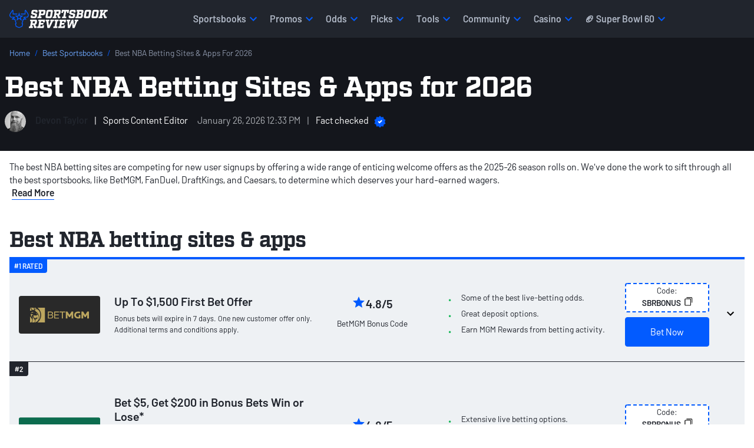

--- FILE ---
content_type: text/html; charset=utf-8
request_url: https://www.sportsbookreview.com/best-sportsbooks/nba-betting-sites/
body_size: 112227
content:
<!DOCTYPE html>
<html lang="en-US">
    <head>
    

<meta charset="utf-8">
<meta name="viewport" content="width=device-width,initial-scale=1,minimum-scale=1">

<link crossorigin rel="preconnect dns-prefetch" href="https://img.sportsbookreview.com">
<link rel="preconnect dns-prefetch" href="https://data.sportsbookreview.com" />

        <link rel="preconnect" href="https://consent.cookiebot.com">
        <link rel="preconnect" href="https://static.hotjar.com">
        <link rel="preconnect" href="https://www.googletagmanager.com">
<link rel="preload" href="https://img.sportsbookreview.com/fonts/Barlow/Barlow-Regular.woff2" as="font" type="font/woff2" crossorigin>
<link rel="preload" href="https://img.sportsbookreview.com/fonts/Barlow/Barlow-SemiBold.woff2" as="font" type="font/woff2" crossorigin>
<link rel="preload" href="https://img.sportsbookreview.com/fonts/Factoria/Factoria-Bold.woff2" as="font" type="font/woff2" crossorigin>

<style>.bg-light{background-color:#eef1f4}*,::after,::before{box-sizing:border-box}@media(prefers-reduced-motion:no-preference){:root{scroll-behavior:smooth}}body{margin:0;font-family:var(--bs-body-font-family);font-size:var(--bs-body-font-size);font-weight:var(--bs-body-font-weight);line-height:var(--bs-body-line-height);color:var(--bs-body-color);text-align:var(--bs-body-text-align);background-color:var(--bs-body-bg);-webkit-text-size-adjust:100%;-webkit-tap-highlight-color:transparent}hr{margin:1rem 0;color:inherit;border:0;border-top:var(--bs-border-width) solid;opacity:.25}.h1,.h2,.h3,.h4,.h5,.h6,h1,h2,h3,h4,h5,h6{margin-top:0;margin-bottom:0;font-family:Barlow,"Adjusted Verdana Fallback",sans-serif;font-weight:700;line-height:1.15;color:var(--bs-heading-color)}.h1,h1{font-size:calc(1.425rem + 2.1vw)}@media(min-width:1200px){.h1,h1{font-size:3rem}}.h2,h2{font-size:calc(1.35rem + 1.2vw)}@media(min-width:1200px){.h2,h2{font-size:2.25rem}}.h3,h3{font-size:calc(1.3rem + .6vw)}@media(min-width:1200px){.h3,h3{font-size:1.75rem}}.h4,h4{font-size:1.25rem}.h5,h5{font-size:1.125rem}.h6,h6{font-size:.875rem}p{margin-top:0;margin-bottom:16px}abbr[title]{text-decoration:underline dotted;cursor:help;text-decoration-skip-ink:none}address{margin-bottom:1rem;font-style:normal;line-height:inherit}ol,ul{padding-left:2rem}dl,ol,ul{margin-top:0;margin-bottom:1rem}ol ol,ol ul,ul ol,ul ul{margin-bottom:0}dt{font-weight:700}dd{margin-bottom:.5rem;margin-left:0}blockquote{margin:0 0 1rem}b,strong{font-weight:700}.small,small{font-size:.875rem}.mark,mark{padding:.1875em;color:var(--bs-highlight-color);background-color:var(--bs-highlight-bg)}sub,sup{position:relative;font-size:.75rem;line-height:0;vertical-align:baseline}sub{bottom:-.25em}sup{top:-.5em}a{color:rgba(var(--bs-link-color-rgb),var(--bs-link-opacity,1));text-decoration:none}a:hover{--bs-link-color-rgb:var(--bs-link-hover-color-rgb);text-decoration:none}a:not([href]):not([class]),a:not([href]):not([class]):hover{color:inherit;text-decoration:none}code,kbd,pre,samp{font-family:var(--bs-font-monospace);font-size:1em}pre{display:block;margin-top:0;margin-bottom:1rem;overflow:auto;font-size:.875rem}pre code{font-size:inherit;color:inherit;word-break:normal}code{font-size:.875rem;color:var(--bs-code-color);word-wrap:break-word}a>code{color:inherit}kbd{padding:.1875rem .375rem;font-size:.875em;color:var(--bs-body-bg);background-color:var(--bs-body-color);border-radius:4px}kbd kbd{padding:0;font-size:1em;font-weight:600}figure{margin:0 0 1rem}img,svg{vertical-align:middle}table{caption-side:bottom;border-collapse:collapse}caption{padding-top:.5rem;padding-bottom:.5rem;color:var(--bs-secondary-color);text-align:left}th{text-align:inherit;text-align:-webkit-match-parent}tbody,td,tfoot,th,thead,tr{border-color:inherit;border-style:solid;border-width:0}label{display:inline-block}button{border-radius:0}button:focus:not(:focus-visible){outline:0}button,input,optgroup,select,textarea{margin:0;font-family:inherit;font-size:inherit;line-height:inherit}button,select{text-transform:none}[role=button]{cursor:pointer}select{word-wrap:normal}select:disabled{opacity:1}[list]:not([type=date]):not([type=datetime-local]):not([type=month]):not([type=week]):not([type=time])::-webkit-calendar-picker-indicator{display:none!important}[type=button],[type=reset],[type=submit],button{-webkit-appearance:button}[type=button]:not(:disabled),[type=reset]:not(:disabled),[type=submit]:not(:disabled),button:not(:disabled){cursor:pointer}::-moz-focus-inner{padding:0;border-style:none}textarea{resize:vertical}fieldset{min-width:0;padding:0;margin:0;border:0}legend{float:left;width:100%;padding:0;margin-bottom:.5rem;font-size:calc(1.275rem + .3vw);line-height:inherit}@media(min-width:1200px){legend{font-size:1.5rem}}legend+*{clear:left}::-webkit-datetime-edit-day-field,::-webkit-datetime-edit-fields-wrapper,::-webkit-datetime-edit-hour-field,::-webkit-datetime-edit-minute,::-webkit-datetime-edit-month-field,::-webkit-datetime-edit-text,::-webkit-datetime-edit-year-field{padding:0}::-webkit-inner-spin-button{height:auto}[type=search]{-webkit-appearance:textfield;outline-offset:-2px}::-webkit-search-decoration{-webkit-appearance:none}::-webkit-color-swatch-wrapper{padding:0}::file-selector-button{font:inherit;-webkit-appearance:button}output{display:inline-block}iframe{border:0}summary{display:list-item;cursor:pointer}progress{vertical-align:baseline}[hidden]{display:none!important}/*!
 * Bootstrap Grid v5.3.3 (https://getbootstrap.com/)
 * Copyright 2011-2024 The Bootstrap Authors
 * Licensed under MIT (https://github.com/twbs/bootstrap/blob/main/LICENSE)
 */:root,[data-bs-theme=light]{--bs-blue:#025bff;--bs-red:#e31c3d;--bs-yellow:#ffd200;--bs-green:#19b959;--bs-cyan:#0dcaf0;--bs-white:#fff;--bs-gray:#545e72;--bs-gray-dark:#21252d;--bs-gray-100:#eef1f4;--bs-gray-200:#ced2db;--bs-gray-300:#adb5c3;--bs-gray-400:#8d97ab;--bs-gray-500:#6c7993;--bs-gray-600:#545e72;--bs-gray-700:#3c4352;--bs-gray-800:#21252d;--bs-gray-900:#14161C;--bs-primary:#025bff;--bs-secondary:#21252d;--bs-success:#19b959;--bs-info:#0dcaf0;--bs-warning:#ffd200;--bs-danger:#e31c3d;--bs-light:#eef1f4;--bs-dark:#21252d;--bs-primary-rgb:2,91,255;--bs-secondary-rgb:33,37,45;--bs-success-rgb:25,185,89;--bs-info-rgb:13,202,240;--bs-warning-rgb:255,210,0;--bs-danger-rgb:227,28,61;--bs-light-rgb:238,241,244;--bs-dark-rgb:33,37,45;--bs-primary-text-emphasis:rgb(5.2, 44, 101.2);--bs-secondary-text-emphasis:rgb(43.2, 46.8, 50);--bs-success-text-emphasis:rgb(10, 54, 33.6);--bs-info-text-emphasis:rgb(5.2, 80.8, 96);--bs-warning-text-emphasis:rgb(102, 77.2, 2.8);--bs-danger-text-emphasis:rgb(88, 21.2, 27.6);--bs-light-text-emphasis:#495057;--bs-dark-text-emphasis:#495057;--bs-primary-bg-subtle:rgb(206.6, 226, 254.6);--bs-secondary-bg-subtle:rgb(225.6, 227.4, 229);--bs-success-bg-subtle:rgb(209, 231, 220.8);--bs-info-bg-subtle:rgb(206.6, 244.4, 252);--bs-warning-bg-subtle:rgb(255, 242.6, 205.4);--bs-danger-bg-subtle:rgb(248, 214.6, 217.8);--bs-light-bg-subtle:rgb(251.5, 252, 252.5);--bs-dark-bg-subtle:#ced4da;--bs-primary-border-subtle:rgb(158.2, 197, 254.2);--bs-secondary-border-subtle:rgb(196.2, 199.8, 203);--bs-success-border-subtle:rgb(163, 207, 186.6);--bs-info-border-subtle:rgb(158.2, 233.8, 249);--bs-warning-border-subtle:rgb(255, 230.2, 155.8);--bs-danger-border-subtle:rgb(241, 174.2, 180.6);--bs-light-border-subtle:#e9ecef;--bs-dark-border-subtle:#adb5bd;--bs-white-rgb:255,255,255;--bs-black-rgb:0,0,0;--bs-font-sans-serif:system-ui,-apple-system,"Segoe UI",Roboto,"Helvetica Neue","Noto Sans","Liberation Sans",Arial,sans-serif,"Apple Color Emoji","Segoe UI Emoji","Segoe UI Symbol","Noto Color Emoji";--bs-font-monospace:SFMono-Regular,Menlo,Monaco,Consolas,"Liberation Mono","Courier New",monospace;--bs-gradient:linear-gradient(180deg, rgba(255, 255, 255, 0.15), rgba(255, 255, 255, 0));--bs-body-font-family:"Barlow","Adjusted Trebuchet MS Fallback",sans-serif;--bs-body-font-size:1rem;--bs-body-font-weight:400;--bs-body-line-height:1.4;--bs-body-color:#21252d;--bs-body-color-rgb:33,37,45;--bs-body-bg:#fff;--bs-body-bg-rgb:255,255,255;--bs-emphasis-color:#000;--bs-emphasis-color-rgb:0,0,0;--bs-secondary-color:rgba(33, 37, 41, 0.75);--bs-secondary-color-rgb:33,37,41;--bs-secondary-bg:#e9ecef;--bs-secondary-bg-rgb:233,236,239;--bs-tertiary-color:rgba(33, 37, 41, 0.5);--bs-tertiary-color-rgb:33,37,41;--bs-tertiary-bg:#f8f9fa;--bs-tertiary-bg-rgb:248,249,250;--bs-heading-color:#21252d;--bs-link-color:#21252d;--bs-link-color-rgb:33,37,45;--bs-link-decoration:none;--bs-link-hover-color:#025bff;--bs-link-hover-color-rgb:2,91,255;--bs-link-hover-decoration:none;--bs-code-color:#d63384;--bs-highlight-color:#212529;--bs-highlight-bg:rgb(255, 242.6, 205.4);--bs-border-width:1px;--bs-border-style:solid;--bs-border-color:#ced2db;--bs-border-color-translucent:rgba(0, 0, 0, 0.175);--bs-border-radius:2px;--bs-border-radius-sm:4px;--bs-border-radius-lg:8px;--bs-border-radius-xl:1rem;--bs-border-radius-xxl:2rem;--bs-border-radius-2xl:var(--bs-border-radius-xxl);--bs-border-radius-pill:50rem;--bs-box-shadow:0rem 0.0625rem 0.125rem 0rem rgba(33, 37, 45, 0.1);--bs-box-shadow-sm:0rem 0.125rem 0.25rem 0rem rgba(33, 37, 45, 0.12);--bs-box-shadow-lg:0rem 0.5rem 1.25rem 0rem rgba(33, 37, 45, 0.12);--bs-box-shadow-inset:inset 0 1px 2px rgba(0, 0, 0, 0.075);--bs-focus-ring-width:0.25rem;--bs-focus-ring-opacity:0.25;--bs-focus-ring-color:rgba(13, 110, 253, 0.25);--bs-form-valid-color:#198754;--bs-form-valid-border-color:#198754;--bs-form-invalid-color:#dc3545;--bs-form-invalid-border-color:#dc3545}[data-bs-theme=dark]{color-scheme:dark;--bs-body-color:#dee2e6;--bs-body-color-rgb:222,226,230;--bs-body-bg:#212529;--bs-body-bg-rgb:33,37,41;--bs-emphasis-color:#fff;--bs-emphasis-color-rgb:255,255,255;--bs-secondary-color:rgba(222, 226, 230, 0.75);--bs-secondary-color-rgb:222,226,230;--bs-secondary-bg:#343a40;--bs-secondary-bg-rgb:52,58,64;--bs-tertiary-color:rgba(222, 226, 230, 0.5);--bs-tertiary-color-rgb:222,226,230;--bs-tertiary-bg:rgb(42.5, 47.5, 52.5);--bs-tertiary-bg-rgb:43,48,53;--bs-primary-text-emphasis:rgb(109.8, 168, 253.8);--bs-secondary-text-emphasis:rgb(166.8, 172.2, 177);--bs-success-text-emphasis:rgb(117, 183, 152.4);--bs-info-text-emphasis:rgb(109.8, 223.2, 246);--bs-warning-text-emphasis:rgb(255, 217.8, 106.2);--bs-danger-text-emphasis:rgb(234, 133.8, 143.4);--bs-light-text-emphasis:#f8f9fa;--bs-dark-text-emphasis:#dee2e6;--bs-primary-bg-subtle:rgb(2.6, 22, 50.6);--bs-secondary-bg-subtle:rgb(21.6, 23.4, 25);--bs-success-bg-subtle:rgb(5, 27, 16.8);--bs-info-bg-subtle:rgb(2.6, 40.4, 48);--bs-warning-bg-subtle:rgb(51, 38.6, 1.4);--bs-danger-bg-subtle:rgb(44, 10.6, 13.8);--bs-light-bg-subtle:#343a40;--bs-dark-bg-subtle:#1a1d20;--bs-primary-border-subtle:rgb(7.8, 66, 151.8);--bs-secondary-border-subtle:rgb(64.8, 70.2, 75);--bs-success-border-subtle:rgb(15, 81, 50.4);--bs-info-border-subtle:rgb(7.8, 121.2, 144);--bs-warning-border-subtle:rgb(153, 115.8, 4.2);--bs-danger-border-subtle:rgb(132, 31.8, 41.4);--bs-light-border-subtle:#495057;--bs-dark-border-subtle:#343a40;--bs-heading-color:inherit;--bs-link-color:rgb(109.8, 168, 253.8);--bs-link-hover-color:rgb(138.84, 185.4, 254.04);--bs-link-color-rgb:110,168,254;--bs-link-hover-color-rgb:139,185,254;--bs-code-color:rgb(230.4, 132.6, 181.2);--bs-highlight-color:#dee2e6;--bs-highlight-bg:rgb(102, 77.2, 2.8);--bs-border-color:#21252d;--bs-border-color-translucent:rgba(255, 255, 255, 0.15);--bs-form-valid-color:rgb(117, 183, 152.4);--bs-form-valid-border-color:rgb(117, 183, 152.4);--bs-form-invalid-color:rgb(234, 133.8, 143.4);--bs-form-invalid-border-color:rgb(234, 133.8, 143.4)}:root{--bs-breakpoint-xs:0;--bs-breakpoint-sm:576px;--bs-breakpoint-md:768px;--bs-breakpoint-lg:992px;--bs-breakpoint-xl:1200px;--bs-breakpoint-xxl:1400px}.row{--bs-gutter-x:1.5rem;--bs-gutter-y:0;display:flex;flex-wrap:wrap;margin-top:calc(-1*var(--bs-gutter-y));margin-right:calc(-.5*var(--bs-gutter-x));margin-left:calc(-.5*var(--bs-gutter-x))}.row>*{box-sizing:border-box;flex-shrink:0;width:100%;max-width:100%;padding-right:calc(var(--bs-gutter-x)*.5);padding-left:calc(var(--bs-gutter-x)*.5);margin-top:var(--bs-gutter-y)}.col{flex:1 0 0%}.row-cols-auto>*{flex:0 0 auto;width:auto}.row-cols-1>*{flex:0 0 auto;width:100%}.row-cols-2>*{flex:0 0 auto;width:50%}.row-cols-3>*{flex:0 0 auto;width:33.33333333%}.row-cols-4>*{flex:0 0 auto;width:25%}.row-cols-5>*{flex:0 0 auto;width:20%}.row-cols-6>*{flex:0 0 auto;width:16.66666667%}.col-auto{flex:0 0 auto;width:auto}.col-1{flex:0 0 auto;width:8.33333333%}.col-2{flex:0 0 auto;width:16.66666667%}.col-3{flex:0 0 auto;width:25%}.col-4{flex:0 0 auto;width:33.33333333%}.col-5{flex:0 0 auto;width:41.66666667%}.col-6{flex:0 0 auto;width:50%}.col-7{flex:0 0 auto;width:58.33333333%}.col-8{flex:0 0 auto;width:66.66666667%}.col-9{flex:0 0 auto;width:75%}.col-10{flex:0 0 auto;width:83.33333333%}.col-11{flex:0 0 auto;width:91.66666667%}.col-12{flex:0 0 auto;width:100%}.offset-1{margin-left:8.33333333%}.offset-2{margin-left:16.66666667%}.offset-3{margin-left:25%}.offset-4{margin-left:33.33333333%}.offset-5{margin-left:41.66666667%}.offset-6{margin-left:50%}.offset-7{margin-left:58.33333333%}.offset-8{margin-left:66.66666667%}.offset-9{margin-left:75%}.offset-10{margin-left:83.33333333%}.offset-11{margin-left:91.66666667%}.g-0,.gx-0{--bs-gutter-x:0}.g-0,.gy-0{--bs-gutter-y:0}.g-1,.gx-1{--bs-gutter-x:0.25rem}.g-1,.gy-1{--bs-gutter-y:0.25rem}.g-2,.gx-2{--bs-gutter-x:0.5rem}.g-2,.gy-2{--bs-gutter-y:0.5rem}.g-3,.gx-3{--bs-gutter-x:1rem}.g-3,.gy-3{--bs-gutter-y:1rem}.g-4,.gx-4{--bs-gutter-x:1.5rem}.g-4,.gy-4{--bs-gutter-y:1.5rem}.g-5,.gx-5{--bs-gutter-x:3rem}.g-5,.gy-5{--bs-gutter-y:3rem}@media(min-width:576px){.col-sm{flex:1 0 0%}.row-cols-sm-auto>*{flex:0 0 auto;width:auto}.row-cols-sm-1>*{flex:0 0 auto;width:100%}.row-cols-sm-2>*{flex:0 0 auto;width:50%}.row-cols-sm-3>*{flex:0 0 auto;width:33.33333333%}.row-cols-sm-4>*{flex:0 0 auto;width:25%}.row-cols-sm-5>*{flex:0 0 auto;width:20%}.row-cols-sm-6>*{flex:0 0 auto;width:16.66666667%}.col-sm-auto{flex:0 0 auto;width:auto}.col-sm-1{flex:0 0 auto;width:8.33333333%}.col-sm-2{flex:0 0 auto;width:16.66666667%}.col-sm-3{flex:0 0 auto;width:25%}.col-sm-4{flex:0 0 auto;width:33.33333333%}.col-sm-5{flex:0 0 auto;width:41.66666667%}.col-sm-6{flex:0 0 auto;width:50%}.col-sm-7{flex:0 0 auto;width:58.33333333%}.col-sm-8{flex:0 0 auto;width:66.66666667%}.col-sm-9{flex:0 0 auto;width:75%}.col-sm-10{flex:0 0 auto;width:83.33333333%}.col-sm-11{flex:0 0 auto;width:91.66666667%}.col-sm-12{flex:0 0 auto;width:100%}.offset-sm-0{margin-left:0}.offset-sm-1{margin-left:8.33333333%}.offset-sm-2{margin-left:16.66666667%}.offset-sm-3{margin-left:25%}.offset-sm-4{margin-left:33.33333333%}.offset-sm-5{margin-left:41.66666667%}.offset-sm-6{margin-left:50%}.offset-sm-7{margin-left:58.33333333%}.offset-sm-8{margin-left:66.66666667%}.offset-sm-9{margin-left:75%}.offset-sm-10{margin-left:83.33333333%}.offset-sm-11{margin-left:91.66666667%}.g-sm-0,.gx-sm-0{--bs-gutter-x:0}.g-sm-0,.gy-sm-0{--bs-gutter-y:0}.g-sm-1,.gx-sm-1{--bs-gutter-x:0.25rem}.g-sm-1,.gy-sm-1{--bs-gutter-y:0.25rem}.g-sm-2,.gx-sm-2{--bs-gutter-x:0.5rem}.g-sm-2,.gy-sm-2{--bs-gutter-y:0.5rem}.g-sm-3,.gx-sm-3{--bs-gutter-x:1rem}.g-sm-3,.gy-sm-3{--bs-gutter-y:1rem}.g-sm-4,.gx-sm-4{--bs-gutter-x:1.5rem}.g-sm-4,.gy-sm-4{--bs-gutter-y:1.5rem}.g-sm-5,.gx-sm-5{--bs-gutter-x:3rem}.g-sm-5,.gy-sm-5{--bs-gutter-y:3rem}}@media(min-width:768px){.col-md{flex:1 0 0%}.row-cols-md-auto>*{flex:0 0 auto;width:auto}.row-cols-md-1>*{flex:0 0 auto;width:100%}.row-cols-md-2>*{flex:0 0 auto;width:50%}.row-cols-md-3>*{flex:0 0 auto;width:33.33333333%}.row-cols-md-4>*{flex:0 0 auto;width:25%}.row-cols-md-5>*{flex:0 0 auto;width:20%}.row-cols-md-6>*{flex:0 0 auto;width:16.66666667%}.col-md-auto{flex:0 0 auto;width:auto}.col-md-1{flex:0 0 auto;width:8.33333333%}.col-md-2{flex:0 0 auto;width:16.66666667%}.col-md-3{flex:0 0 auto;width:25%}.col-md-4{flex:0 0 auto;width:33.33333333%}.col-md-5{flex:0 0 auto;width:41.66666667%}.col-md-6{flex:0 0 auto;width:50%}.col-md-7{flex:0 0 auto;width:58.33333333%}.col-md-8{flex:0 0 auto;width:66.66666667%}.col-md-9{flex:0 0 auto;width:75%}.col-md-10{flex:0 0 auto;width:83.33333333%}.col-md-11{flex:0 0 auto;width:91.66666667%}.col-md-12{flex:0 0 auto;width:100%}.offset-md-0{margin-left:0}.offset-md-1{margin-left:8.33333333%}.offset-md-2{margin-left:16.66666667%}.offset-md-3{margin-left:25%}.offset-md-4{margin-left:33.33333333%}.offset-md-5{margin-left:41.66666667%}.offset-md-6{margin-left:50%}.offset-md-7{margin-left:58.33333333%}.offset-md-8{margin-left:66.66666667%}.offset-md-9{margin-left:75%}.offset-md-10{margin-left:83.33333333%}.offset-md-11{margin-left:91.66666667%}.g-md-0,.gx-md-0{--bs-gutter-x:0}.g-md-0,.gy-md-0{--bs-gutter-y:0}.g-md-1,.gx-md-1{--bs-gutter-x:0.25rem}.g-md-1,.gy-md-1{--bs-gutter-y:0.25rem}.g-md-2,.gx-md-2{--bs-gutter-x:0.5rem}.g-md-2,.gy-md-2{--bs-gutter-y:0.5rem}.g-md-3,.gx-md-3{--bs-gutter-x:1rem}.g-md-3,.gy-md-3{--bs-gutter-y:1rem}.g-md-4,.gx-md-4{--bs-gutter-x:1.5rem}.g-md-4,.gy-md-4{--bs-gutter-y:1.5rem}.g-md-5,.gx-md-5{--bs-gutter-x:3rem}.g-md-5,.gy-md-5{--bs-gutter-y:3rem}}@media(min-width:992px){.col-lg{flex:1 0 0%}.row-cols-lg-auto>*{flex:0 0 auto;width:auto}.row-cols-lg-1>*{flex:0 0 auto;width:100%}.row-cols-lg-2>*{flex:0 0 auto;width:50%}.row-cols-lg-3>*{flex:0 0 auto;width:33.33333333%}.row-cols-lg-4>*{flex:0 0 auto;width:25%}.row-cols-lg-5>*{flex:0 0 auto;width:20%}.row-cols-lg-6>*{flex:0 0 auto;width:16.66666667%}.col-lg-auto{flex:0 0 auto;width:auto}.col-lg-1{flex:0 0 auto;width:8.33333333%}.col-lg-2{flex:0 0 auto;width:16.66666667%}.col-lg-3{flex:0 0 auto;width:25%}.col-lg-4{flex:0 0 auto;width:33.33333333%}.col-lg-5{flex:0 0 auto;width:41.66666667%}.col-lg-6{flex:0 0 auto;width:50%}.col-lg-7{flex:0 0 auto;width:58.33333333%}.col-lg-8{flex:0 0 auto;width:66.66666667%}.col-lg-9{flex:0 0 auto;width:75%}.col-lg-10{flex:0 0 auto;width:83.33333333%}.col-lg-11{flex:0 0 auto;width:91.66666667%}.col-lg-12{flex:0 0 auto;width:100%}.offset-lg-0{margin-left:0}.offset-lg-1{margin-left:8.33333333%}.offset-lg-2{margin-left:16.66666667%}.offset-lg-3{margin-left:25%}.offset-lg-4{margin-left:33.33333333%}.offset-lg-5{margin-left:41.66666667%}.offset-lg-6{margin-left:50%}.offset-lg-7{margin-left:58.33333333%}.offset-lg-8{margin-left:66.66666667%}.offset-lg-9{margin-left:75%}.offset-lg-10{margin-left:83.33333333%}.offset-lg-11{margin-left:91.66666667%}.g-lg-0,.gx-lg-0{--bs-gutter-x:0}.g-lg-0,.gy-lg-0{--bs-gutter-y:0}.g-lg-1,.gx-lg-1{--bs-gutter-x:0.25rem}.g-lg-1,.gy-lg-1{--bs-gutter-y:0.25rem}.g-lg-2,.gx-lg-2{--bs-gutter-x:0.5rem}.g-lg-2,.gy-lg-2{--bs-gutter-y:0.5rem}.g-lg-3,.gx-lg-3{--bs-gutter-x:1rem}.g-lg-3,.gy-lg-3{--bs-gutter-y:1rem}.g-lg-4,.gx-lg-4{--bs-gutter-x:1.5rem}.g-lg-4,.gy-lg-4{--bs-gutter-y:1.5rem}.g-lg-5,.gx-lg-5{--bs-gutter-x:3rem}.g-lg-5,.gy-lg-5{--bs-gutter-y:3rem}}@media(min-width:1200px){.col-xl{flex:1 0 0%}.row-cols-xl-auto>*{flex:0 0 auto;width:auto}.row-cols-xl-1>*{flex:0 0 auto;width:100%}.row-cols-xl-2>*{flex:0 0 auto;width:50%}.row-cols-xl-3>*{flex:0 0 auto;width:33.33333333%}.row-cols-xl-4>*{flex:0 0 auto;width:25%}.row-cols-xl-5>*{flex:0 0 auto;width:20%}.row-cols-xl-6>*{flex:0 0 auto;width:16.66666667%}.col-xl-auto{flex:0 0 auto;width:auto}.col-xl-1{flex:0 0 auto;width:8.33333333%}.col-xl-2{flex:0 0 auto;width:16.66666667%}.col-xl-3{flex:0 0 auto;width:25%}.col-xl-4{flex:0 0 auto;width:33.33333333%}.col-xl-5{flex:0 0 auto;width:41.66666667%}.col-xl-6{flex:0 0 auto;width:50%}.col-xl-7{flex:0 0 auto;width:58.33333333%}.col-xl-8{flex:0 0 auto;width:66.66666667%}.col-xl-9{flex:0 0 auto;width:75%}.col-xl-10{flex:0 0 auto;width:83.33333333%}.col-xl-11{flex:0 0 auto;width:91.66666667%}.col-xl-12{flex:0 0 auto;width:100%}.offset-xl-0{margin-left:0}.offset-xl-1{margin-left:8.33333333%}.offset-xl-2{margin-left:16.66666667%}.offset-xl-3{margin-left:25%}.offset-xl-4{margin-left:33.33333333%}.offset-xl-5{margin-left:41.66666667%}.offset-xl-6{margin-left:50%}.offset-xl-7{margin-left:58.33333333%}.offset-xl-8{margin-left:66.66666667%}.offset-xl-9{margin-left:75%}.offset-xl-10{margin-left:83.33333333%}.offset-xl-11{margin-left:91.66666667%}.g-xl-0,.gx-xl-0{--bs-gutter-x:0}.g-xl-0,.gy-xl-0{--bs-gutter-y:0}.g-xl-1,.gx-xl-1{--bs-gutter-x:0.25rem}.g-xl-1,.gy-xl-1{--bs-gutter-y:0.25rem}.g-xl-2,.gx-xl-2{--bs-gutter-x:0.5rem}.g-xl-2,.gy-xl-2{--bs-gutter-y:0.5rem}.g-xl-3,.gx-xl-3{--bs-gutter-x:1rem}.g-xl-3,.gy-xl-3{--bs-gutter-y:1rem}.g-xl-4,.gx-xl-4{--bs-gutter-x:1.5rem}.g-xl-4,.gy-xl-4{--bs-gutter-y:1.5rem}.g-xl-5,.gx-xl-5{--bs-gutter-x:3rem}.g-xl-5,.gy-xl-5{--bs-gutter-y:3rem}}@media(min-width:1400px){.col-xxl{flex:1 0 0%}.row-cols-xxl-auto>*{flex:0 0 auto;width:auto}.row-cols-xxl-1>*{flex:0 0 auto;width:100%}.row-cols-xxl-2>*{flex:0 0 auto;width:50%}.row-cols-xxl-3>*{flex:0 0 auto;width:33.33333333%}.row-cols-xxl-4>*{flex:0 0 auto;width:25%}.row-cols-xxl-5>*{flex:0 0 auto;width:20%}.row-cols-xxl-6>*{flex:0 0 auto;width:16.66666667%}.col-xxl-auto{flex:0 0 auto;width:auto}.col-xxl-1{flex:0 0 auto;width:8.33333333%}.col-xxl-2{flex:0 0 auto;width:16.66666667%}.col-xxl-3{flex:0 0 auto;width:25%}.col-xxl-4{flex:0 0 auto;width:33.33333333%}.col-xxl-5{flex:0 0 auto;width:41.66666667%}.col-xxl-6{flex:0 0 auto;width:50%}.col-xxl-7{flex:0 0 auto;width:58.33333333%}.col-xxl-8{flex:0 0 auto;width:66.66666667%}.col-xxl-9{flex:0 0 auto;width:75%}.col-xxl-10{flex:0 0 auto;width:83.33333333%}.col-xxl-11{flex:0 0 auto;width:91.66666667%}.col-xxl-12{flex:0 0 auto;width:100%}.offset-xxl-0{margin-left:0}.offset-xxl-1{margin-left:8.33333333%}.offset-xxl-2{margin-left:16.66666667%}.offset-xxl-3{margin-left:25%}.offset-xxl-4{margin-left:33.33333333%}.offset-xxl-5{margin-left:41.66666667%}.offset-xxl-6{margin-left:50%}.offset-xxl-7{margin-left:58.33333333%}.offset-xxl-8{margin-left:66.66666667%}.offset-xxl-9{margin-left:75%}.offset-xxl-10{margin-left:83.33333333%}.offset-xxl-11{margin-left:91.66666667%}.g-xxl-0,.gx-xxl-0{--bs-gutter-x:0}.g-xxl-0,.gy-xxl-0{--bs-gutter-y:0}.g-xxl-1,.gx-xxl-1{--bs-gutter-x:0.25rem}.g-xxl-1,.gy-xxl-1{--bs-gutter-y:0.25rem}.g-xxl-2,.gx-xxl-2{--bs-gutter-x:0.5rem}.g-xxl-2,.gy-xxl-2{--bs-gutter-y:0.5rem}.g-xxl-3,.gx-xxl-3{--bs-gutter-x:1rem}.g-xxl-3,.gy-xxl-3{--bs-gutter-y:1rem}.g-xxl-4,.gx-xxl-4{--bs-gutter-x:1.5rem}.g-xxl-4,.gy-xxl-4{--bs-gutter-y:1.5rem}.g-xxl-5,.gx-xxl-5{--bs-gutter-x:3rem}.g-xxl-5,.gy-xxl-5{--bs-gutter-y:3rem}}.container,.container-fluid,.container-lg,.container-md,.container-sm,.container-xl,.container-xs{--bs-gutter-x:1.5rem;--bs-gutter-y:0;width:100%;padding-right:1rem;padding-left:1rem;margin-right:auto;margin-left:auto}.container{max-width:100%}@media(min-width:576px){.container,.container-sm{max-width:100%}}@media(min-width:768px){.container,.container-md,.container-sm{max-width:100%}}@media(min-width:992px){.container,.container-lg,.container-md,.container-sm{max-width:100%}}@media(min-width:1200px){.container,.container-lg,.container-md,.container-sm,.container-xl{max-width:1346px}}.d-inline{display:inline!important}.d-inline-block{display:inline-block!important}.d-block{display:block!important}.d-grid{display:grid!important}.d-inline-grid{display:inline-grid!important}.d-table{display:table!important}.d-table-row{display:table-row!important}.d-table-cell{display:table-cell!important}.d-flex{display:flex!important}.d-inline-flex{display:inline-flex!important}.d-none{display:none!important}.position-static{position:static!important}.position-relative{position:relative!important}.position-absolute{position:absolute!important}.position-fixed{position:fixed!important}.position-sticky{position:sticky!important}.top-0{top:0!important}.top-8{top:8%!important}.top-50{top:50%!important}.top-100{top:100%!important}.bottom-0{bottom:0!important}.bottom-8{bottom:8%!important}.bottom-50{bottom:50%!important}.bottom-100{bottom:100%!important}.start-0{left:0!important}.start-8{left:8%!important}.start-50{left:50%!important}.start-100{left:100%!important}.end-0{right:0!important}.end-8{right:8%!important}.end-50{right:50%!important}.end-100{right:100%!important}.border{border:var(--bs-border-width) var(--bs-border-style) var(--bs-border-color)!important}.border-0{border:0!important}.border-top{border-top:var(--bs-border-width) var(--bs-border-style) var(--bs-border-color)!important}.border-top-0{border-top:0!important}.w-25{width:25%!important}.w-50{width:50%!important}.w-75{width:75%!important}.w-100{width:100%!important}.w-auto{width:auto!important}.h-25{height:25%!important}.h-50{height:50%!important}.h-75{height:75%!important}.h-100{height:100%!important}.h-auto{height:auto!important}.flex-fill{flex:1 1 auto!important}.flex-row{flex-direction:row!important}.flex-column{flex-direction:column!important}.flex-row-reverse{flex-direction:row-reverse!important}.flex-column-reverse{flex-direction:column-reverse!important}.flex-grow-0{flex-grow:0!important}.flex-grow-1{flex-grow:1!important}.flex-shrink-0{flex-shrink:0!important}.flex-shrink-1{flex-shrink:1!important}.flex-wrap{flex-wrap:wrap!important}.flex-nowrap{flex-wrap:nowrap!important}.flex-wrap-reverse{flex-wrap:wrap-reverse!important}.justify-content-start{justify-content:flex-start!important}.justify-content-end{justify-content:flex-end!important}.justify-content-center{justify-content:center!important}.justify-content-between{justify-content:space-between!important}.justify-content-around{justify-content:space-around!important}.justify-content-evenly{justify-content:space-evenly!important}.align-items-start{align-items:flex-start!important}.align-items-end{align-items:flex-end!important}.align-items-center{align-items:center!important}.align-items-baseline{align-items:baseline!important}.align-items-stretch{align-items:stretch!important}.align-content-start{align-content:flex-start!important}.align-content-end{align-content:flex-end!important}.align-content-center{align-content:center!important}.align-content-between{align-content:space-between!important}.align-content-around{align-content:space-around!important}.align-content-stretch{align-content:stretch!important}.align-self-auto{align-self:auto!important}.align-self-start{align-self:flex-start!important}.align-self-end{align-self:flex-end!important}.align-self-center{align-self:center!important}.align-self-baseline{align-self:baseline!important}.align-self-stretch{align-self:stretch!important}.order-first{order:-1!important}.order-0{order:0!important}.order-1{order:1!important}.order-2{order:2!important}.order-3{order:3!important}.order-4{order:4!important}.order-5{order:5!important}.order-last{order:6!important}.m-0{margin:0!important}.m-1{margin:.25rem!important}.m-2{margin:.5rem!important}.m-2i{margin:.75rem!important}.m-3{margin:1rem!important}.m-4{margin:1.5rem!important}.m-5{margin:2rem!important}.m-6{margin:3rem!important}.m-7{margin:4rem!important}.m-8{margin:5rem!important}.m-9{margin:6rem!important}.m-auto{margin:auto!important}.mx-0{margin-right:0!important;margin-left:0!important}.mx-1{margin-right:.25rem!important;margin-left:.25rem!important}.mx-2{margin-right:.5rem!important;margin-left:.5rem!important}.mx-2i{margin-right:.75rem!important;margin-left:.75rem!important}.mx-3{margin-right:1rem!important;margin-left:1rem!important}.mx-4{margin-right:1.5rem!important;margin-left:1.5rem!important}.mx-5{margin-right:2rem!important;margin-left:2rem!important}.mx-6{margin-right:3rem!important;margin-left:3rem!important}.mx-7{margin-right:4rem!important;margin-left:4rem!important}.mx-8{margin-right:5rem!important;margin-left:5rem!important}.mx-9{margin-right:6rem!important;margin-left:6rem!important}.mx-auto{margin-right:auto!important;margin-left:auto!important}.my-0{margin-top:0!important;margin-bottom:0!important}.my-1{margin-top:.25rem!important;margin-bottom:.25rem!important}.my-2{margin-top:.5rem!important;margin-bottom:.5rem!important}.my-2i{margin-top:.75rem!important;margin-bottom:.75rem!important}.my-3{margin-top:1rem!important;margin-bottom:1rem!important}.my-4{margin-top:1.5rem!important;margin-bottom:1.5rem!important}.my-5{margin-top:2rem!important;margin-bottom:2rem!important}.my-6{margin-top:3rem!important;margin-bottom:3rem!important}.my-7{margin-top:4rem!important;margin-bottom:4rem!important}.my-8{margin-top:5rem!important;margin-bottom:5rem!important}.my-9{margin-top:6rem!important;margin-bottom:6rem!important}.my-auto{margin-top:auto!important;margin-bottom:auto!important}.mt-0{margin-top:0!important}.mt-1{margin-top:.25rem!important}.mt-2{margin-top:.5rem!important}.mt-2i{margin-top:.75rem!important}.mt-3{margin-top:1rem!important}.mt-4{margin-top:1.5rem!important}.mt-5{margin-top:2rem!important}.mt-6{margin-top:3rem!important}.mt-7{margin-top:4rem!important}.mt-8{margin-top:5rem!important}.mt-9{margin-top:6rem!important}.mt-auto{margin-top:auto!important}.me-0{margin-right:0!important}.me-1{margin-right:.25rem!important}.me-2{margin-right:.5rem!important}.me-2i{margin-right:.75rem!important}.me-3{margin-right:1rem!important}.me-4{margin-right:1.5rem!important}.me-5{margin-right:2rem!important}.me-6{margin-right:3rem!important}.me-7{margin-right:4rem!important}.me-8{margin-right:5rem!important}.me-9{margin-right:6rem!important}.me-auto{margin-right:auto!important}.mb-0{margin-bottom:0!important}.mb-1{margin-bottom:.25rem!important}.mb-2{margin-bottom:.5rem!important}.mb-2i{margin-bottom:.75rem!important}.mb-3{margin-bottom:1rem!important}.mb-4{margin-bottom:1.5rem!important}.mb-5{margin-bottom:2rem!important}.mb-6{margin-bottom:3rem!important}.mb-7{margin-bottom:4rem!important}.mb-8{margin-bottom:5rem!important}.mb-9{margin-bottom:6rem!important}.mb-auto{margin-bottom:auto!important}.ms-0{margin-left:0!important}.ms-1{margin-left:.25rem!important}.ms-2{margin-left:.5rem!important}.ms-2i{margin-left:.75rem!important}.ms-3{margin-left:1rem!important}.ms-4{margin-left:1.5rem!important}.ms-5{margin-left:2rem!important}.ms-6{margin-left:3rem!important}.ms-7{margin-left:4rem!important}.ms-8{margin-left:5rem!important}.ms-9{margin-left:6rem!important}.ms-auto{margin-left:auto!important}.p-0{padding:0!important}.p-1{padding:.25rem!important}.p-2{padding:.5rem!important}.p-2i{padding:.75rem!important}.p-3{padding:1rem!important}.p-4{padding:1.5rem!important}.p-5{padding:2rem!important}.p-6{padding:3rem!important}.p-7{padding:4rem!important}.p-8{padding:5rem!important}.p-9{padding:6rem!important}.px-0{padding-right:0!important;padding-left:0!important}.px-1{padding-right:.25rem!important;padding-left:.25rem!important}.px-2{padding-right:.5rem!important;padding-left:.5rem!important}.px-2i{padding-right:.75rem!important;padding-left:.75rem!important}.px-3{padding-right:1rem!important;padding-left:1rem!important}.px-4{padding-right:1.5rem!important;padding-left:1.5rem!important}.px-5{padding-right:2rem!important;padding-left:2rem!important}.px-6{padding-right:3rem!important;padding-left:3rem!important}.px-7{padding-right:4rem!important;padding-left:4rem!important}.px-8{padding-right:5rem!important;padding-left:5rem!important}.px-9{padding-right:6rem!important;padding-left:6rem!important}.py-0{padding-top:0!important;padding-bottom:0!important}.py-1{padding-top:.25rem!important;padding-bottom:.25rem!important}.py-2{padding-top:.5rem!important;padding-bottom:.5rem!important}.py-2i{padding-top:.75rem!important;padding-bottom:.75rem!important}.py-3{padding-top:1rem!important;padding-bottom:1rem!important}.py-4{padding-top:1.5rem!important;padding-bottom:1.5rem!important}.py-5{padding-top:2rem!important;padding-bottom:2rem!important}.py-6{padding-top:3rem!important;padding-bottom:3rem!important}.py-7{padding-top:4rem!important;padding-bottom:4rem!important}.py-8{padding-top:5rem!important;padding-bottom:5rem!important}.py-9{padding-top:6rem!important;padding-bottom:6rem!important}.pt-0{padding-top:0!important}.pt-1{padding-top:.25rem!important}.pt-2{padding-top:.5rem!important}.pt-2i{padding-top:.75rem!important}.pt-3{padding-top:1rem!important}.pt-4{padding-top:1.5rem!important}.pt-5{padding-top:2rem!important}.pt-6{padding-top:3rem!important}.pt-7{padding-top:4rem!important}.pt-8{padding-top:5rem!important}.pt-9{padding-top:6rem!important}.pe-0{padding-right:0!important}.pe-1{padding-right:.25rem!important}.pe-2{padding-right:.5rem!important}.pe-2i{padding-right:.75rem!important}.pe-3{padding-right:1rem!important}.pe-4{padding-right:1.5rem!important}.pe-5{padding-right:2rem!important}.pe-6{padding-right:3rem!important}.pe-7{padding-right:4rem!important}.pe-8{padding-right:5rem!important}.pe-9{padding-right:6rem!important}.pb-0{padding-bottom:0!important}.pb-1{padding-bottom:.25rem!important}.pb-2{padding-bottom:.5rem!important}.pb-2i{padding-bottom:.75rem!important}.pb-3{padding-bottom:1rem!important}.pb-4{padding-bottom:1.5rem!important}.pb-5{padding-bottom:2rem!important}.pb-6{padding-bottom:3rem!important}.pb-7{padding-bottom:4rem!important}.pb-8{padding-bottom:5rem!important}.pb-9{padding-bottom:6rem!important}.ps-0{padding-left:0!important}.ps-1{padding-left:.25rem!important}.ps-2{padding-left:.5rem!important}.ps-2i{padding-left:.75rem!important}.ps-3{padding-left:1rem!important}.ps-4{padding-left:1.5rem!important}.ps-5{padding-left:2rem!important}.ps-6{padding-left:3rem!important}.ps-7{padding-left:4rem!important}.ps-8{padding-left:5rem!important}.ps-9{padding-left:6rem!important}.fs-1{font-size:calc(1.525rem + 3.3vw)!important}.fs-2{font-size:calc(1.425rem + 2.1vw)!important}.fs-3{font-size:calc(1.35rem + 1.2vw)!important}.fs-4{font-size:calc(1.3rem + .6vw)!important}.fs-5{font-size:1.25rem!important}.fs-6{font-size:1.125rem!important}.fs-7{font-size:1rem!important}.fs-8{font-size:.875rem!important}.fs-9{font-size:.75rem!important}.text-start{text-align:left!important}.text-end{text-align:right!important}.text-center{text-align:center!important}.rounded{border-radius:var(--bs-border-radius)!important}.rounded-0{border-radius:0!important}.rounded-1{border-radius:var(--bs-border-radius-sm)!important}.rounded-2{border-radius:var(--bs-border-radius)!important}.rounded-3{border-radius:var(--bs-border-radius-lg)!important}.rounded-4{border-radius:var(--bs-border-radius-xl)!important}.rounded-5{border-radius:var(--bs-border-radius-xxl)!important}.rounded-circle{border-radius:50%!important}.rounded-pill{border-radius:var(--bs-border-radius-pill)!important}.rounded-top{border-top-left-radius:var(--bs-border-radius)!important;border-top-right-radius:var(--bs-border-radius)!important}.rounded-top-0{border-top-left-radius:0!important;border-top-right-radius:0!important}.rounded-top-1{border-top-left-radius:var(--bs-border-radius-sm)!important;border-top-right-radius:var(--bs-border-radius-sm)!important}.rounded-top-2{border-top-left-radius:var(--bs-border-radius)!important;border-top-right-radius:var(--bs-border-radius)!important}.rounded-top-3{border-top-left-radius:var(--bs-border-radius-lg)!important;border-top-right-radius:var(--bs-border-radius-lg)!important}.rounded-top-4{border-top-left-radius:var(--bs-border-radius-xl)!important;border-top-right-radius:var(--bs-border-radius-xl)!important}.rounded-top-5{border-top-left-radius:var(--bs-border-radius-xxl)!important;border-top-right-radius:var(--bs-border-radius-xxl)!important}.rounded-top-circle{border-top-left-radius:50%!important;border-top-right-radius:50%!important}.rounded-top-pill{border-top-left-radius:var(--bs-border-radius-pill)!important;border-top-right-radius:var(--bs-border-radius-pill)!important}.rounded-end{border-top-right-radius:var(--bs-border-radius)!important;border-bottom-right-radius:var(--bs-border-radius)!important}.rounded-end-0{border-top-right-radius:0!important;border-bottom-right-radius:0!important}.rounded-end-1{border-top-right-radius:var(--bs-border-radius-sm)!important;border-bottom-right-radius:var(--bs-border-radius-sm)!important}.rounded-end-2{border-top-right-radius:var(--bs-border-radius)!important;border-bottom-right-radius:var(--bs-border-radius)!important}.rounded-end-3{border-top-right-radius:var(--bs-border-radius-lg)!important;border-bottom-right-radius:var(--bs-border-radius-lg)!important}.rounded-end-4{border-top-right-radius:var(--bs-border-radius-xl)!important;border-bottom-right-radius:var(--bs-border-radius-xl)!important}.rounded-end-5{border-top-right-radius:var(--bs-border-radius-xxl)!important;border-bottom-right-radius:var(--bs-border-radius-xxl)!important}.rounded-end-circle{border-top-right-radius:50%!important;border-bottom-right-radius:50%!important}.rounded-end-pill{border-top-right-radius:var(--bs-border-radius-pill)!important;border-bottom-right-radius:var(--bs-border-radius-pill)!important}.rounded-bottom{border-bottom-right-radius:var(--bs-border-radius)!important;border-bottom-left-radius:var(--bs-border-radius)!important}.rounded-bottom-0{border-bottom-right-radius:0!important;border-bottom-left-radius:0!important}.rounded-bottom-1{border-bottom-right-radius:var(--bs-border-radius-sm)!important;border-bottom-left-radius:var(--bs-border-radius-sm)!important}.rounded-bottom-2{border-bottom-right-radius:var(--bs-border-radius)!important;border-bottom-left-radius:var(--bs-border-radius)!important}.rounded-bottom-3{border-bottom-right-radius:var(--bs-border-radius-lg)!important;border-bottom-left-radius:var(--bs-border-radius-lg)!important}.rounded-bottom-4{border-bottom-right-radius:var(--bs-border-radius-xl)!important;border-bottom-left-radius:var(--bs-border-radius-xl)!important}.rounded-bottom-5{border-bottom-right-radius:var(--bs-border-radius-xxl)!important;border-bottom-left-radius:var(--bs-border-radius-xxl)!important}.rounded-bottom-circle{border-bottom-right-radius:50%!important;border-bottom-left-radius:50%!important}.rounded-bottom-pill{border-bottom-right-radius:var(--bs-border-radius-pill)!important;border-bottom-left-radius:var(--bs-border-radius-pill)!important}.rounded-start{border-bottom-left-radius:var(--bs-border-radius)!important;border-top-left-radius:var(--bs-border-radius)!important}.rounded-start-0{border-bottom-left-radius:0!important;border-top-left-radius:0!important}.rounded-start-1{border-bottom-left-radius:var(--bs-border-radius-sm)!important;border-top-left-radius:var(--bs-border-radius-sm)!important}.rounded-start-2{border-bottom-left-radius:var(--bs-border-radius)!important;border-top-left-radius:var(--bs-border-radius)!important}.rounded-start-3{border-bottom-left-radius:var(--bs-border-radius-lg)!important;border-top-left-radius:var(--bs-border-radius-lg)!important}.rounded-start-4{border-bottom-left-radius:var(--bs-border-radius-xl)!important;border-top-left-radius:var(--bs-border-radius-xl)!important}.rounded-start-5{border-bottom-left-radius:var(--bs-border-radius-xxl)!important;border-top-left-radius:var(--bs-border-radius-xxl)!important}.rounded-start-circle{border-bottom-left-radius:50%!important;border-top-left-radius:50%!important}.rounded-start-pill{border-bottom-left-radius:var(--bs-border-radius-pill)!important;border-top-left-radius:var(--bs-border-radius-pill)!important}.visible{visibility:visible!important}.invisible{visibility:hidden!important}@media(min-width:576px){.d-sm-inline{display:inline!important}.d-sm-inline-block{display:inline-block!important}.d-sm-block{display:block!important}.d-sm-grid{display:grid!important}.d-sm-inline-grid{display:inline-grid!important}.d-sm-table{display:table!important}.d-sm-table-row{display:table-row!important}.d-sm-table-cell{display:table-cell!important}.d-sm-flex{display:flex!important}.d-sm-inline-flex{display:inline-flex!important}.d-sm-none{display:none!important}.flex-sm-fill{flex:1 1 auto!important}.flex-sm-row{flex-direction:row!important}.flex-sm-column{flex-direction:column!important}.flex-sm-row-reverse{flex-direction:row-reverse!important}.flex-sm-column-reverse{flex-direction:column-reverse!important}.flex-sm-grow-0{flex-grow:0!important}.flex-sm-grow-1{flex-grow:1!important}.flex-sm-shrink-0{flex-shrink:0!important}.flex-sm-shrink-1{flex-shrink:1!important}.flex-sm-wrap{flex-wrap:wrap!important}.flex-sm-nowrap{flex-wrap:nowrap!important}.flex-sm-wrap-reverse{flex-wrap:wrap-reverse!important}.justify-content-sm-start{justify-content:flex-start!important}.justify-content-sm-end{justify-content:flex-end!important}.justify-content-sm-center{justify-content:center!important}.justify-content-sm-between{justify-content:space-between!important}.justify-content-sm-around{justify-content:space-around!important}.justify-content-sm-evenly{justify-content:space-evenly!important}.align-items-sm-start{align-items:flex-start!important}.align-items-sm-end{align-items:flex-end!important}.align-items-sm-center{align-items:center!important}.align-items-sm-baseline{align-items:baseline!important}.align-items-sm-stretch{align-items:stretch!important}.align-content-sm-start{align-content:flex-start!important}.align-content-sm-end{align-content:flex-end!important}.align-content-sm-center{align-content:center!important}.align-content-sm-between{align-content:space-between!important}.align-content-sm-around{align-content:space-around!important}.align-content-sm-stretch{align-content:stretch!important}.align-self-sm-auto{align-self:auto!important}.align-self-sm-start{align-self:flex-start!important}.align-self-sm-end{align-self:flex-end!important}.align-self-sm-center{align-self:center!important}.align-self-sm-baseline{align-self:baseline!important}.align-self-sm-stretch{align-self:stretch!important}.order-sm-first{order:-1!important}.order-sm-0{order:0!important}.order-sm-1{order:1!important}.order-sm-2{order:2!important}.order-sm-3{order:3!important}.order-sm-4{order:4!important}.order-sm-5{order:5!important}.order-sm-last{order:6!important}.m-sm-0{margin:0!important}.m-sm-1{margin:.25rem!important}.m-sm-2{margin:.5rem!important}.m-sm-2i{margin:.75rem!important}.m-sm-3{margin:1rem!important}.m-sm-4{margin:1.5rem!important}.m-sm-5{margin:2rem!important}.m-sm-6{margin:3rem!important}.m-sm-7{margin:4rem!important}.m-sm-8{margin:5rem!important}.m-sm-9{margin:6rem!important}.m-sm-auto{margin:auto!important}.mx-sm-0{margin-right:0!important;margin-left:0!important}.mx-sm-1{margin-right:.25rem!important;margin-left:.25rem!important}.mx-sm-2{margin-right:.5rem!important;margin-left:.5rem!important}.mx-sm-2i{margin-right:.75rem!important;margin-left:.75rem!important}.mx-sm-3{margin-right:1rem!important;margin-left:1rem!important}.mx-sm-4{margin-right:1.5rem!important;margin-left:1.5rem!important}.mx-sm-5{margin-right:2rem!important;margin-left:2rem!important}.mx-sm-6{margin-right:3rem!important;margin-left:3rem!important}.mx-sm-7{margin-right:4rem!important;margin-left:4rem!important}.mx-sm-8{margin-right:5rem!important;margin-left:5rem!important}.mx-sm-9{margin-right:6rem!important;margin-left:6rem!important}.mx-sm-auto{margin-right:auto!important;margin-left:auto!important}.my-sm-0{margin-top:0!important;margin-bottom:0!important}.my-sm-1{margin-top:.25rem!important;margin-bottom:.25rem!important}.my-sm-2{margin-top:.5rem!important;margin-bottom:.5rem!important}.my-sm-2i{margin-top:.75rem!important;margin-bottom:.75rem!important}.my-sm-3{margin-top:1rem!important;margin-bottom:1rem!important}.my-sm-4{margin-top:1.5rem!important;margin-bottom:1.5rem!important}.my-sm-5{margin-top:2rem!important;margin-bottom:2rem!important}.my-sm-6{margin-top:3rem!important;margin-bottom:3rem!important}.my-sm-7{margin-top:4rem!important;margin-bottom:4rem!important}.my-sm-8{margin-top:5rem!important;margin-bottom:5rem!important}.my-sm-9{margin-top:6rem!important;margin-bottom:6rem!important}.my-sm-auto{margin-top:auto!important;margin-bottom:auto!important}.mt-sm-0{margin-top:0!important}.mt-sm-1{margin-top:.25rem!important}.mt-sm-2{margin-top:.5rem!important}.mt-sm-2i{margin-top:.75rem!important}.mt-sm-3{margin-top:1rem!important}.mt-sm-4{margin-top:1.5rem!important}.mt-sm-5{margin-top:2rem!important}.mt-sm-6{margin-top:3rem!important}.mt-sm-7{margin-top:4rem!important}.mt-sm-8{margin-top:5rem!important}.mt-sm-9{margin-top:6rem!important}.mt-sm-auto{margin-top:auto!important}.me-sm-0{margin-right:0!important}.me-sm-1{margin-right:.25rem!important}.me-sm-2{margin-right:.5rem!important}.me-sm-2i{margin-right:.75rem!important}.me-sm-3{margin-right:1rem!important}.me-sm-4{margin-right:1.5rem!important}.me-sm-5{margin-right:2rem!important}.me-sm-6{margin-right:3rem!important}.me-sm-7{margin-right:4rem!important}.me-sm-8{margin-right:5rem!important}.me-sm-9{margin-right:6rem!important}.me-sm-auto{margin-right:auto!important}.mb-sm-0{margin-bottom:0!important}.mb-sm-1{margin-bottom:.25rem!important}.mb-sm-2{margin-bottom:.5rem!important}.mb-sm-2i{margin-bottom:.75rem!important}.mb-sm-3{margin-bottom:1rem!important}.mb-sm-4{margin-bottom:1.5rem!important}.mb-sm-5{margin-bottom:2rem!important}.mb-sm-6{margin-bottom:3rem!important}.mb-sm-7{margin-bottom:4rem!important}.mb-sm-8{margin-bottom:5rem!important}.mb-sm-9{margin-bottom:6rem!important}.mb-sm-auto{margin-bottom:auto!important}.ms-sm-0{margin-left:0!important}.ms-sm-1{margin-left:.25rem!important}.ms-sm-2{margin-left:.5rem!important}.ms-sm-2i{margin-left:.75rem!important}.ms-sm-3{margin-left:1rem!important}.ms-sm-4{margin-left:1.5rem!important}.ms-sm-5{margin-left:2rem!important}.ms-sm-6{margin-left:3rem!important}.ms-sm-7{margin-left:4rem!important}.ms-sm-8{margin-left:5rem!important}.ms-sm-9{margin-left:6rem!important}.ms-sm-auto{margin-left:auto!important}.p-sm-0{padding:0!important}.p-sm-1{padding:.25rem!important}.p-sm-2{padding:.5rem!important}.p-sm-2i{padding:.75rem!important}.p-sm-3{padding:1rem!important}.p-sm-4{padding:1.5rem!important}.p-sm-5{padding:2rem!important}.p-sm-6{padding:3rem!important}.p-sm-7{padding:4rem!important}.p-sm-8{padding:5rem!important}.p-sm-9{padding:6rem!important}.px-sm-0{padding-right:0!important;padding-left:0!important}.px-sm-1{padding-right:.25rem!important;padding-left:.25rem!important}.px-sm-2{padding-right:.5rem!important;padding-left:.5rem!important}.px-sm-2i{padding-right:.75rem!important;padding-left:.75rem!important}.px-sm-3{padding-right:1rem!important;padding-left:1rem!important}.px-sm-4{padding-right:1.5rem!important;padding-left:1.5rem!important}.px-sm-5{padding-right:2rem!important;padding-left:2rem!important}.px-sm-6{padding-right:3rem!important;padding-left:3rem!important}.px-sm-7{padding-right:4rem!important;padding-left:4rem!important}.px-sm-8{padding-right:5rem!important;padding-left:5rem!important}.px-sm-9{padding-right:6rem!important;padding-left:6rem!important}.py-sm-0{padding-top:0!important;padding-bottom:0!important}.py-sm-1{padding-top:.25rem!important;padding-bottom:.25rem!important}.py-sm-2{padding-top:.5rem!important;padding-bottom:.5rem!important}.py-sm-2i{padding-top:.75rem!important;padding-bottom:.75rem!important}.py-sm-3{padding-top:1rem!important;padding-bottom:1rem!important}.py-sm-4{padding-top:1.5rem!important;padding-bottom:1.5rem!important}.py-sm-5{padding-top:2rem!important;padding-bottom:2rem!important}.py-sm-6{padding-top:3rem!important;padding-bottom:3rem!important}.py-sm-7{padding-top:4rem!important;padding-bottom:4rem!important}.py-sm-8{padding-top:5rem!important;padding-bottom:5rem!important}.py-sm-9{padding-top:6rem!important;padding-bottom:6rem!important}.pt-sm-0{padding-top:0!important}.pt-sm-1{padding-top:.25rem!important}.pt-sm-2{padding-top:.5rem!important}.pt-sm-2i{padding-top:.75rem!important}.pt-sm-3{padding-top:1rem!important}.pt-sm-4{padding-top:1.5rem!important}.pt-sm-5{padding-top:2rem!important}.pt-sm-6{padding-top:3rem!important}.pt-sm-7{padding-top:4rem!important}.pt-sm-8{padding-top:5rem!important}.pt-sm-9{padding-top:6rem!important}.pe-sm-0{padding-right:0!important}.pe-sm-1{padding-right:.25rem!important}.pe-sm-2{padding-right:.5rem!important}.pe-sm-2i{padding-right:.75rem!important}.pe-sm-3{padding-right:1rem!important}.pe-sm-4{padding-right:1.5rem!important}.pe-sm-5{padding-right:2rem!important}.pe-sm-6{padding-right:3rem!important}.pe-sm-7{padding-right:4rem!important}.pe-sm-8{padding-right:5rem!important}.pe-sm-9{padding-right:6rem!important}.pb-sm-0{padding-bottom:0!important}.pb-sm-1{padding-bottom:.25rem!important}.pb-sm-2{padding-bottom:.5rem!important}.pb-sm-2i{padding-bottom:.75rem!important}.pb-sm-3{padding-bottom:1rem!important}.pb-sm-4{padding-bottom:1.5rem!important}.pb-sm-5{padding-bottom:2rem!important}.pb-sm-6{padding-bottom:3rem!important}.pb-sm-7{padding-bottom:4rem!important}.pb-sm-8{padding-bottom:5rem!important}.pb-sm-9{padding-bottom:6rem!important}.ps-sm-0{padding-left:0!important}.ps-sm-1{padding-left:.25rem!important}.ps-sm-2{padding-left:.5rem!important}.ps-sm-2i{padding-left:.75rem!important}.ps-sm-3{padding-left:1rem!important}.ps-sm-4{padding-left:1.5rem!important}.ps-sm-5{padding-left:2rem!important}.ps-sm-6{padding-left:3rem!important}.ps-sm-7{padding-left:4rem!important}.ps-sm-8{padding-left:5rem!important}.ps-sm-9{padding-left:6rem!important}.text-sm-start{text-align:left!important}.text-sm-end{text-align:right!important}.text-sm-center{text-align:center!important}}@media(min-width:768px){.d-md-inline{display:inline!important}.d-md-inline-block{display:inline-block!important}.d-md-block{display:block!important}.d-md-grid{display:grid!important}.d-md-inline-grid{display:inline-grid!important}.d-md-table{display:table!important}.d-md-table-row{display:table-row!important}.d-md-table-cell{display:table-cell!important}.d-md-flex{display:flex!important}.d-md-inline-flex{display:inline-flex!important}.d-md-none{display:none!important}.flex-md-fill{flex:1 1 auto!important}.flex-md-row{flex-direction:row!important}.flex-md-column{flex-direction:column!important}.flex-md-row-reverse{flex-direction:row-reverse!important}.flex-md-column-reverse{flex-direction:column-reverse!important}.flex-md-grow-0{flex-grow:0!important}.flex-md-grow-1{flex-grow:1!important}.flex-md-shrink-0{flex-shrink:0!important}.flex-md-shrink-1{flex-shrink:1!important}.flex-md-wrap{flex-wrap:wrap!important}.flex-md-nowrap{flex-wrap:nowrap!important}.flex-md-wrap-reverse{flex-wrap:wrap-reverse!important}.justify-content-md-start{justify-content:flex-start!important}.justify-content-md-end{justify-content:flex-end!important}.justify-content-md-center{justify-content:center!important}.justify-content-md-between{justify-content:space-between!important}.justify-content-md-around{justify-content:space-around!important}.justify-content-md-evenly{justify-content:space-evenly!important}.align-items-md-start{align-items:flex-start!important}.align-items-md-end{align-items:flex-end!important}.align-items-md-center{align-items:center!important}.align-items-md-baseline{align-items:baseline!important}.align-items-md-stretch{align-items:stretch!important}.align-content-md-start{align-content:flex-start!important}.align-content-md-end{align-content:flex-end!important}.align-content-md-center{align-content:center!important}.align-content-md-between{align-content:space-between!important}.align-content-md-around{align-content:space-around!important}.align-content-md-stretch{align-content:stretch!important}.align-self-md-auto{align-self:auto!important}.align-self-md-start{align-self:flex-start!important}.align-self-md-end{align-self:flex-end!important}.align-self-md-center{align-self:center!important}.align-self-md-baseline{align-self:baseline!important}.align-self-md-stretch{align-self:stretch!important}.order-md-first{order:-1!important}.order-md-0{order:0!important}.order-md-1{order:1!important}.order-md-2{order:2!important}.order-md-3{order:3!important}.order-md-4{order:4!important}.order-md-5{order:5!important}.order-md-last{order:6!important}.m-md-0{margin:0!important}.m-md-1{margin:.25rem!important}.m-md-2{margin:.5rem!important}.m-md-2i{margin:.75rem!important}.m-md-3{margin:1rem!important}.m-md-4{margin:1.5rem!important}.m-md-5{margin:2rem!important}.m-md-6{margin:3rem!important}.m-md-7{margin:4rem!important}.m-md-8{margin:5rem!important}.m-md-9{margin:6rem!important}.m-md-auto{margin:auto!important}.mx-md-0{margin-right:0!important;margin-left:0!important}.mx-md-1{margin-right:.25rem!important;margin-left:.25rem!important}.mx-md-2{margin-right:.5rem!important;margin-left:.5rem!important}.mx-md-2i{margin-right:.75rem!important;margin-left:.75rem!important}.mx-md-3{margin-right:1rem!important;margin-left:1rem!important}.mx-md-4{margin-right:1.5rem!important;margin-left:1.5rem!important}.mx-md-5{margin-right:2rem!important;margin-left:2rem!important}.mx-md-6{margin-right:3rem!important;margin-left:3rem!important}.mx-md-7{margin-right:4rem!important;margin-left:4rem!important}.mx-md-8{margin-right:5rem!important;margin-left:5rem!important}.mx-md-9{margin-right:6rem!important;margin-left:6rem!important}.mx-md-auto{margin-right:auto!important;margin-left:auto!important}.my-md-0{margin-top:0!important;margin-bottom:0!important}.my-md-1{margin-top:.25rem!important;margin-bottom:.25rem!important}.my-md-2{margin-top:.5rem!important;margin-bottom:.5rem!important}.my-md-2i{margin-top:.75rem!important;margin-bottom:.75rem!important}.my-md-3{margin-top:1rem!important;margin-bottom:1rem!important}.my-md-4{margin-top:1.5rem!important;margin-bottom:1.5rem!important}.my-md-5{margin-top:2rem!important;margin-bottom:2rem!important}.my-md-6{margin-top:3rem!important;margin-bottom:3rem!important}.my-md-7{margin-top:4rem!important;margin-bottom:4rem!important}.my-md-8{margin-top:5rem!important;margin-bottom:5rem!important}.my-md-9{margin-top:6rem!important;margin-bottom:6rem!important}.my-md-auto{margin-top:auto!important;margin-bottom:auto!important}.mt-md-0{margin-top:0!important}.mt-md-1{margin-top:.25rem!important}.mt-md-2{margin-top:.5rem!important}.mt-md-2i{margin-top:.75rem!important}.mt-md-3{margin-top:1rem!important}.mt-md-4{margin-top:1.5rem!important}.mt-md-5{margin-top:2rem!important}.mt-md-6{margin-top:3rem!important}.mt-md-7{margin-top:4rem!important}.mt-md-8{margin-top:5rem!important}.mt-md-9{margin-top:6rem!important}.mt-md-auto{margin-top:auto!important}.me-md-0{margin-right:0!important}.me-md-1{margin-right:.25rem!important}.me-md-2{margin-right:.5rem!important}.me-md-2i{margin-right:.75rem!important}.me-md-3{margin-right:1rem!important}.me-md-4{margin-right:1.5rem!important}.me-md-5{margin-right:2rem!important}.me-md-6{margin-right:3rem!important}.me-md-7{margin-right:4rem!important}.me-md-8{margin-right:5rem!important}.me-md-9{margin-right:6rem!important}.me-md-auto{margin-right:auto!important}.mb-md-0{margin-bottom:0!important}.mb-md-1{margin-bottom:.25rem!important}.mb-md-2{margin-bottom:.5rem!important}.mb-md-2i{margin-bottom:.75rem!important}.mb-md-3{margin-bottom:1rem!important}.mb-md-4{margin-bottom:1.5rem!important}.mb-md-5{margin-bottom:2rem!important}.mb-md-6{margin-bottom:3rem!important}.mb-md-7{margin-bottom:4rem!important}.mb-md-8{margin-bottom:5rem!important}.mb-md-9{margin-bottom:6rem!important}.mb-md-auto{margin-bottom:auto!important}.ms-md-0{margin-left:0!important}.ms-md-1{margin-left:.25rem!important}.ms-md-2{margin-left:.5rem!important}.ms-md-2i{margin-left:.75rem!important}.ms-md-3{margin-left:1rem!important}.ms-md-4{margin-left:1.5rem!important}.ms-md-5{margin-left:2rem!important}.ms-md-6{margin-left:3rem!important}.ms-md-7{margin-left:4rem!important}.ms-md-8{margin-left:5rem!important}.ms-md-9{margin-left:6rem!important}.ms-md-auto{margin-left:auto!important}.p-md-0{padding:0!important}.p-md-1{padding:.25rem!important}.p-md-2{padding:.5rem!important}.p-md-2i{padding:.75rem!important}.p-md-3{padding:1rem!important}.p-md-4{padding:1.5rem!important}.p-md-5{padding:2rem!important}.p-md-6{padding:3rem!important}.p-md-7{padding:4rem!important}.p-md-8{padding:5rem!important}.p-md-9{padding:6rem!important}.px-md-0{padding-right:0!important;padding-left:0!important}.px-md-1{padding-right:.25rem!important;padding-left:.25rem!important}.px-md-2{padding-right:.5rem!important;padding-left:.5rem!important}.px-md-2i{padding-right:.75rem!important;padding-left:.75rem!important}.px-md-3{padding-right:1rem!important;padding-left:1rem!important}.px-md-4{padding-right:1.5rem!important;padding-left:1.5rem!important}.px-md-5{padding-right:2rem!important;padding-left:2rem!important}.px-md-6{padding-right:3rem!important;padding-left:3rem!important}.px-md-7{padding-right:4rem!important;padding-left:4rem!important}.px-md-8{padding-right:5rem!important;padding-left:5rem!important}.px-md-9{padding-right:6rem!important;padding-left:6rem!important}.py-md-0{padding-top:0!important;padding-bottom:0!important}.py-md-1{padding-top:.25rem!important;padding-bottom:.25rem!important}.py-md-2{padding-top:.5rem!important;padding-bottom:.5rem!important}.py-md-2i{padding-top:.75rem!important;padding-bottom:.75rem!important}.py-md-3{padding-top:1rem!important;padding-bottom:1rem!important}.py-md-4{padding-top:1.5rem!important;padding-bottom:1.5rem!important}.py-md-5{padding-top:2rem!important;padding-bottom:2rem!important}.py-md-6{padding-top:3rem!important;padding-bottom:3rem!important}.py-md-7{padding-top:4rem!important;padding-bottom:4rem!important}.py-md-8{padding-top:5rem!important;padding-bottom:5rem!important}.py-md-9{padding-top:6rem!important;padding-bottom:6rem!important}.pt-md-0{padding-top:0!important}.pt-md-1{padding-top:.25rem!important}.pt-md-2{padding-top:.5rem!important}.pt-md-2i{padding-top:.75rem!important}.pt-md-3{padding-top:1rem!important}.pt-md-4{padding-top:1.5rem!important}.pt-md-5{padding-top:2rem!important}.pt-md-6{padding-top:3rem!important}.pt-md-7{padding-top:4rem!important}.pt-md-8{padding-top:5rem!important}.pt-md-9{padding-top:6rem!important}.pe-md-0{padding-right:0!important}.pe-md-1{padding-right:.25rem!important}.pe-md-2{padding-right:.5rem!important}.pe-md-2i{padding-right:.75rem!important}.pe-md-3{padding-right:1rem!important}.pe-md-4{padding-right:1.5rem!important}.pe-md-5{padding-right:2rem!important}.pe-md-6{padding-right:3rem!important}.pe-md-7{padding-right:4rem!important}.pe-md-8{padding-right:5rem!important}.pe-md-9{padding-right:6rem!important}.pb-md-0{padding-bottom:0!important}.pb-md-1{padding-bottom:.25rem!important}.pb-md-2{padding-bottom:.5rem!important}.pb-md-2i{padding-bottom:.75rem!important}.pb-md-3{padding-bottom:1rem!important}.pb-md-4{padding-bottom:1.5rem!important}.pb-md-5{padding-bottom:2rem!important}.pb-md-6{padding-bottom:3rem!important}.pb-md-7{padding-bottom:4rem!important}.pb-md-8{padding-bottom:5rem!important}.pb-md-9{padding-bottom:6rem!important}.ps-md-0{padding-left:0!important}.ps-md-1{padding-left:.25rem!important}.ps-md-2{padding-left:.5rem!important}.ps-md-2i{padding-left:.75rem!important}.ps-md-3{padding-left:1rem!important}.ps-md-4{padding-left:1.5rem!important}.ps-md-5{padding-left:2rem!important}.ps-md-6{padding-left:3rem!important}.ps-md-7{padding-left:4rem!important}.ps-md-8{padding-left:5rem!important}.ps-md-9{padding-left:6rem!important}.text-md-start{text-align:left!important}.text-md-end{text-align:right!important}.text-md-center{text-align:center!important}}@media(min-width:992px){.d-lg-inline{display:inline!important}.d-lg-inline-block{display:inline-block!important}.d-lg-block{display:block!important}.d-lg-grid{display:grid!important}.d-lg-inline-grid{display:inline-grid!important}.d-lg-table{display:table!important}.d-lg-table-row{display:table-row!important}.d-lg-table-cell{display:table-cell!important}.d-lg-flex{display:flex!important}.d-lg-inline-flex{display:inline-flex!important}.d-lg-none{display:none!important}.flex-lg-fill{flex:1 1 auto!important}.flex-lg-row{flex-direction:row!important}.flex-lg-column{flex-direction:column!important}.flex-lg-row-reverse{flex-direction:row-reverse!important}.flex-lg-column-reverse{flex-direction:column-reverse!important}.flex-lg-grow-0{flex-grow:0!important}.flex-lg-grow-1{flex-grow:1!important}.flex-lg-shrink-0{flex-shrink:0!important}.flex-lg-shrink-1{flex-shrink:1!important}.flex-lg-wrap{flex-wrap:wrap!important}.flex-lg-nowrap{flex-wrap:nowrap!important}.flex-lg-wrap-reverse{flex-wrap:wrap-reverse!important}.justify-content-lg-start{justify-content:flex-start!important}.justify-content-lg-end{justify-content:flex-end!important}.justify-content-lg-center{justify-content:center!important}.justify-content-lg-between{justify-content:space-between!important}.justify-content-lg-around{justify-content:space-around!important}.justify-content-lg-evenly{justify-content:space-evenly!important}.align-items-lg-start{align-items:flex-start!important}.align-items-lg-end{align-items:flex-end!important}.align-items-lg-center{align-items:center!important}.align-items-lg-baseline{align-items:baseline!important}.align-items-lg-stretch{align-items:stretch!important}.align-content-lg-start{align-content:flex-start!important}.align-content-lg-end{align-content:flex-end!important}.align-content-lg-center{align-content:center!important}.align-content-lg-between{align-content:space-between!important}.align-content-lg-around{align-content:space-around!important}.align-content-lg-stretch{align-content:stretch!important}.align-self-lg-auto{align-self:auto!important}.align-self-lg-start{align-self:flex-start!important}.align-self-lg-end{align-self:flex-end!important}.align-self-lg-center{align-self:center!important}.align-self-lg-baseline{align-self:baseline!important}.align-self-lg-stretch{align-self:stretch!important}.order-lg-first{order:-1!important}.order-lg-0{order:0!important}.order-lg-1{order:1!important}.order-lg-2{order:2!important}.order-lg-3{order:3!important}.order-lg-4{order:4!important}.order-lg-5{order:5!important}.order-lg-last{order:6!important}.m-lg-0{margin:0!important}.m-lg-1{margin:.25rem!important}.m-lg-2{margin:.5rem!important}.m-lg-2i{margin:.75rem!important}.m-lg-3{margin:1rem!important}.m-lg-4{margin:1.5rem!important}.m-lg-5{margin:2rem!important}.m-lg-6{margin:3rem!important}.m-lg-7{margin:4rem!important}.m-lg-8{margin:5rem!important}.m-lg-9{margin:6rem!important}.m-lg-auto{margin:auto!important}.mx-lg-0{margin-right:0!important;margin-left:0!important}.mx-lg-1{margin-right:.25rem!important;margin-left:.25rem!important}.mx-lg-2{margin-right:.5rem!important;margin-left:.5rem!important}.mx-lg-2i{margin-right:.75rem!important;margin-left:.75rem!important}.mx-lg-3{margin-right:1rem!important;margin-left:1rem!important}.mx-lg-4{margin-right:1.5rem!important;margin-left:1.5rem!important}.mx-lg-5{margin-right:2rem!important;margin-left:2rem!important}.mx-lg-6{margin-right:3rem!important;margin-left:3rem!important}.mx-lg-7{margin-right:4rem!important;margin-left:4rem!important}.mx-lg-8{margin-right:5rem!important;margin-left:5rem!important}.mx-lg-9{margin-right:6rem!important;margin-left:6rem!important}.mx-lg-auto{margin-right:auto!important;margin-left:auto!important}.my-lg-0{margin-top:0!important;margin-bottom:0!important}.my-lg-1{margin-top:.25rem!important;margin-bottom:.25rem!important}.my-lg-2{margin-top:.5rem!important;margin-bottom:.5rem!important}.my-lg-2i{margin-top:.75rem!important;margin-bottom:.75rem!important}.my-lg-3{margin-top:1rem!important;margin-bottom:1rem!important}.my-lg-4{margin-top:1.5rem!important;margin-bottom:1.5rem!important}.my-lg-5{margin-top:2rem!important;margin-bottom:2rem!important}.my-lg-6{margin-top:3rem!important;margin-bottom:3rem!important}.my-lg-7{margin-top:4rem!important;margin-bottom:4rem!important}.my-lg-8{margin-top:5rem!important;margin-bottom:5rem!important}.my-lg-9{margin-top:6rem!important;margin-bottom:6rem!important}.my-lg-auto{margin-top:auto!important;margin-bottom:auto!important}.mt-lg-0{margin-top:0!important}.mt-lg-1{margin-top:.25rem!important}.mt-lg-2{margin-top:.5rem!important}.mt-lg-2i{margin-top:.75rem!important}.mt-lg-3{margin-top:1rem!important}.mt-lg-4{margin-top:1.5rem!important}.mt-lg-5{margin-top:2rem!important}.mt-lg-6{margin-top:3rem!important}.mt-lg-7{margin-top:4rem!important}.mt-lg-8{margin-top:5rem!important}.mt-lg-9{margin-top:6rem!important}.mt-lg-auto{margin-top:auto!important}.me-lg-0{margin-right:0!important}.me-lg-1{margin-right:.25rem!important}.me-lg-2{margin-right:.5rem!important}.me-lg-2i{margin-right:.75rem!important}.me-lg-3{margin-right:1rem!important}.me-lg-4{margin-right:1.5rem!important}.me-lg-5{margin-right:2rem!important}.me-lg-6{margin-right:3rem!important}.me-lg-7{margin-right:4rem!important}.me-lg-8{margin-right:5rem!important}.me-lg-9{margin-right:6rem!important}.me-lg-auto{margin-right:auto!important}.mb-lg-0{margin-bottom:0!important}.mb-lg-1{margin-bottom:.25rem!important}.mb-lg-2{margin-bottom:.5rem!important}.mb-lg-2i{margin-bottom:.75rem!important}.mb-lg-3{margin-bottom:1rem!important}.mb-lg-4{margin-bottom:1.5rem!important}.mb-lg-5{margin-bottom:2rem!important}.mb-lg-6{margin-bottom:3rem!important}.mb-lg-7{margin-bottom:4rem!important}.mb-lg-8{margin-bottom:5rem!important}.mb-lg-9{margin-bottom:6rem!important}.mb-lg-auto{margin-bottom:auto!important}.ms-lg-0{margin-left:0!important}.ms-lg-1{margin-left:.25rem!important}.ms-lg-2{margin-left:.5rem!important}.ms-lg-2i{margin-left:.75rem!important}.ms-lg-3{margin-left:1rem!important}.ms-lg-4{margin-left:1.5rem!important}.ms-lg-5{margin-left:2rem!important}.ms-lg-6{margin-left:3rem!important}.ms-lg-7{margin-left:4rem!important}.ms-lg-8{margin-left:5rem!important}.ms-lg-9{margin-left:6rem!important}.ms-lg-auto{margin-left:auto!important}.p-lg-0{padding:0!important}.p-lg-1{padding:.25rem!important}.p-lg-2{padding:.5rem!important}.p-lg-2i{padding:.75rem!important}.p-lg-3{padding:1rem!important}.p-lg-4{padding:1.5rem!important}.p-lg-5{padding:2rem!important}.p-lg-6{padding:3rem!important}.p-lg-7{padding:4rem!important}.p-lg-8{padding:5rem!important}.p-lg-9{padding:6rem!important}.px-lg-0{padding-right:0!important;padding-left:0!important}.px-lg-1{padding-right:.25rem!important;padding-left:.25rem!important}.px-lg-2{padding-right:.5rem!important;padding-left:.5rem!important}.px-lg-2i{padding-right:.75rem!important;padding-left:.75rem!important}.px-lg-3{padding-right:1rem!important;padding-left:1rem!important}.px-lg-4{padding-right:1.5rem!important;padding-left:1.5rem!important}.px-lg-5{padding-right:2rem!important;padding-left:2rem!important}.px-lg-6{padding-right:3rem!important;padding-left:3rem!important}.px-lg-7{padding-right:4rem!important;padding-left:4rem!important}.px-lg-8{padding-right:5rem!important;padding-left:5rem!important}.px-lg-9{padding-right:6rem!important;padding-left:6rem!important}.py-lg-0{padding-top:0!important;padding-bottom:0!important}.py-lg-1{padding-top:.25rem!important;padding-bottom:.25rem!important}.py-lg-2{padding-top:.5rem!important;padding-bottom:.5rem!important}.py-lg-2i{padding-top:.75rem!important;padding-bottom:.75rem!important}.py-lg-3{padding-top:1rem!important;padding-bottom:1rem!important}.py-lg-4{padding-top:1.5rem!important;padding-bottom:1.5rem!important}.py-lg-5{padding-top:2rem!important;padding-bottom:2rem!important}.py-lg-6{padding-top:3rem!important;padding-bottom:3rem!important}.py-lg-7{padding-top:4rem!important;padding-bottom:4rem!important}.py-lg-8{padding-top:5rem!important;padding-bottom:5rem!important}.py-lg-9{padding-top:6rem!important;padding-bottom:6rem!important}.pt-lg-0{padding-top:0!important}.pt-lg-1{padding-top:.25rem!important}.pt-lg-2{padding-top:.5rem!important}.pt-lg-2i{padding-top:.75rem!important}.pt-lg-3{padding-top:1rem!important}.pt-lg-4{padding-top:1.5rem!important}.pt-lg-5{padding-top:2rem!important}.pt-lg-6{padding-top:3rem!important}.pt-lg-7{padding-top:4rem!important}.pt-lg-8{padding-top:5rem!important}.pt-lg-9{padding-top:6rem!important}.pe-lg-0{padding-right:0!important}.pe-lg-1{padding-right:.25rem!important}.pe-lg-2{padding-right:.5rem!important}.pe-lg-2i{padding-right:.75rem!important}.pe-lg-3{padding-right:1rem!important}.pe-lg-4{padding-right:1.5rem!important}.pe-lg-5{padding-right:2rem!important}.pe-lg-6{padding-right:3rem!important}.pe-lg-7{padding-right:4rem!important}.pe-lg-8{padding-right:5rem!important}.pe-lg-9{padding-right:6rem!important}.pb-lg-0{padding-bottom:0!important}.pb-lg-1{padding-bottom:.25rem!important}.pb-lg-2{padding-bottom:.5rem!important}.pb-lg-2i{padding-bottom:.75rem!important}.pb-lg-3{padding-bottom:1rem!important}.pb-lg-4{padding-bottom:1.5rem!important}.pb-lg-5{padding-bottom:2rem!important}.pb-lg-6{padding-bottom:3rem!important}.pb-lg-7{padding-bottom:4rem!important}.pb-lg-8{padding-bottom:5rem!important}.pb-lg-9{padding-bottom:6rem!important}.ps-lg-0{padding-left:0!important}.ps-lg-1{padding-left:.25rem!important}.ps-lg-2{padding-left:.5rem!important}.ps-lg-2i{padding-left:.75rem!important}.ps-lg-3{padding-left:1rem!important}.ps-lg-4{padding-left:1.5rem!important}.ps-lg-5{padding-left:2rem!important}.ps-lg-6{padding-left:3rem!important}.ps-lg-7{padding-left:4rem!important}.ps-lg-8{padding-left:5rem!important}.ps-lg-9{padding-left:6rem!important}.text-lg-start{text-align:left!important}.text-lg-end{text-align:right!important}.text-lg-center{text-align:center!important}}@media(min-width:1200px){.d-xl-inline{display:inline!important}.d-xl-inline-block{display:inline-block!important}.d-xl-block{display:block!important}.d-xl-grid{display:grid!important}.d-xl-inline-grid{display:inline-grid!important}.d-xl-table{display:table!important}.d-xl-table-row{display:table-row!important}.d-xl-table-cell{display:table-cell!important}.d-xl-flex{display:flex!important}.d-xl-inline-flex{display:inline-flex!important}.d-xl-none{display:none!important}.flex-xl-fill{flex:1 1 auto!important}.flex-xl-row{flex-direction:row!important}.flex-xl-column{flex-direction:column!important}.flex-xl-row-reverse{flex-direction:row-reverse!important}.flex-xl-column-reverse{flex-direction:column-reverse!important}.flex-xl-grow-0{flex-grow:0!important}.flex-xl-grow-1{flex-grow:1!important}.flex-xl-shrink-0{flex-shrink:0!important}.flex-xl-shrink-1{flex-shrink:1!important}.flex-xl-wrap{flex-wrap:wrap!important}.flex-xl-nowrap{flex-wrap:nowrap!important}.flex-xl-wrap-reverse{flex-wrap:wrap-reverse!important}.justify-content-xl-start{justify-content:flex-start!important}.justify-content-xl-end{justify-content:flex-end!important}.justify-content-xl-center{justify-content:center!important}.justify-content-xl-between{justify-content:space-between!important}.justify-content-xl-around{justify-content:space-around!important}.justify-content-xl-evenly{justify-content:space-evenly!important}.align-items-xl-start{align-items:flex-start!important}.align-items-xl-end{align-items:flex-end!important}.align-items-xl-center{align-items:center!important}.align-items-xl-baseline{align-items:baseline!important}.align-items-xl-stretch{align-items:stretch!important}.align-content-xl-start{align-content:flex-start!important}.align-content-xl-end{align-content:flex-end!important}.align-content-xl-center{align-content:center!important}.align-content-xl-between{align-content:space-between!important}.align-content-xl-around{align-content:space-around!important}.align-content-xl-stretch{align-content:stretch!important}.align-self-xl-auto{align-self:auto!important}.align-self-xl-start{align-self:flex-start!important}.align-self-xl-end{align-self:flex-end!important}.align-self-xl-center{align-self:center!important}.align-self-xl-baseline{align-self:baseline!important}.align-self-xl-stretch{align-self:stretch!important}.order-xl-first{order:-1!important}.order-xl-0{order:0!important}.order-xl-1{order:1!important}.order-xl-2{order:2!important}.order-xl-3{order:3!important}.order-xl-4{order:4!important}.order-xl-5{order:5!important}.order-xl-last{order:6!important}.m-xl-0{margin:0!important}.m-xl-1{margin:.25rem!important}.m-xl-2{margin:.5rem!important}.m-xl-2i{margin:.75rem!important}.m-xl-3{margin:1rem!important}.m-xl-4{margin:1.5rem!important}.m-xl-5{margin:2rem!important}.m-xl-6{margin:3rem!important}.m-xl-7{margin:4rem!important}.m-xl-8{margin:5rem!important}.m-xl-9{margin:6rem!important}.m-xl-auto{margin:auto!important}.mx-xl-0{margin-right:0!important;margin-left:0!important}.mx-xl-1{margin-right:.25rem!important;margin-left:.25rem!important}.mx-xl-2{margin-right:.5rem!important;margin-left:.5rem!important}.mx-xl-2i{margin-right:.75rem!important;margin-left:.75rem!important}.mx-xl-3{margin-right:1rem!important;margin-left:1rem!important}.mx-xl-4{margin-right:1.5rem!important;margin-left:1.5rem!important}.mx-xl-5{margin-right:2rem!important;margin-left:2rem!important}.mx-xl-6{margin-right:3rem!important;margin-left:3rem!important}.mx-xl-7{margin-right:4rem!important;margin-left:4rem!important}.mx-xl-8{margin-right:5rem!important;margin-left:5rem!important}.mx-xl-9{margin-right:6rem!important;margin-left:6rem!important}.mx-xl-auto{margin-right:auto!important;margin-left:auto!important}.my-xl-0{margin-top:0!important;margin-bottom:0!important}.my-xl-1{margin-top:.25rem!important;margin-bottom:.25rem!important}.my-xl-2{margin-top:.5rem!important;margin-bottom:.5rem!important}.my-xl-2i{margin-top:.75rem!important;margin-bottom:.75rem!important}.my-xl-3{margin-top:1rem!important;margin-bottom:1rem!important}.my-xl-4{margin-top:1.5rem!important;margin-bottom:1.5rem!important}.my-xl-5{margin-top:2rem!important;margin-bottom:2rem!important}.my-xl-6{margin-top:3rem!important;margin-bottom:3rem!important}.my-xl-7{margin-top:4rem!important;margin-bottom:4rem!important}.my-xl-8{margin-top:5rem!important;margin-bottom:5rem!important}.my-xl-9{margin-top:6rem!important;margin-bottom:6rem!important}.my-xl-auto{margin-top:auto!important;margin-bottom:auto!important}.mt-xl-0{margin-top:0!important}.mt-xl-1{margin-top:.25rem!important}.mt-xl-2{margin-top:.5rem!important}.mt-xl-2i{margin-top:.75rem!important}.mt-xl-3{margin-top:1rem!important}.mt-xl-4{margin-top:1.5rem!important}.mt-xl-5{margin-top:2rem!important}.mt-xl-6{margin-top:3rem!important}.mt-xl-7{margin-top:4rem!important}.mt-xl-8{margin-top:5rem!important}.mt-xl-9{margin-top:6rem!important}.mt-xl-auto{margin-top:auto!important}.me-xl-0{margin-right:0!important}.me-xl-1{margin-right:.25rem!important}.me-xl-2{margin-right:.5rem!important}.me-xl-2i{margin-right:.75rem!important}.me-xl-3{margin-right:1rem!important}.me-xl-4{margin-right:1.5rem!important}.me-xl-5{margin-right:2rem!important}.me-xl-6{margin-right:3rem!important}.me-xl-7{margin-right:4rem!important}.me-xl-8{margin-right:5rem!important}.me-xl-9{margin-right:6rem!important}.me-xl-auto{margin-right:auto!important}.mb-xl-0{margin-bottom:0!important}.mb-xl-1{margin-bottom:.25rem!important}.mb-xl-2{margin-bottom:.5rem!important}.mb-xl-2i{margin-bottom:.75rem!important}.mb-xl-3{margin-bottom:1rem!important}.mb-xl-4{margin-bottom:1.5rem!important}.mb-xl-5{margin-bottom:2rem!important}.mb-xl-6{margin-bottom:3rem!important}.mb-xl-7{margin-bottom:4rem!important}.mb-xl-8{margin-bottom:5rem!important}.mb-xl-9{margin-bottom:6rem!important}.mb-xl-auto{margin-bottom:auto!important}.ms-xl-0{margin-left:0!important}.ms-xl-1{margin-left:.25rem!important}.ms-xl-2{margin-left:.5rem!important}.ms-xl-2i{margin-left:.75rem!important}.ms-xl-3{margin-left:1rem!important}.ms-xl-4{margin-left:1.5rem!important}.ms-xl-5{margin-left:2rem!important}.ms-xl-6{margin-left:3rem!important}.ms-xl-7{margin-left:4rem!important}.ms-xl-8{margin-left:5rem!important}.ms-xl-9{margin-left:6rem!important}.ms-xl-auto{margin-left:auto!important}.p-xl-0{padding:0!important}.p-xl-1{padding:.25rem!important}.p-xl-2{padding:.5rem!important}.p-xl-2i{padding:.75rem!important}.p-xl-3{padding:1rem!important}.p-xl-4{padding:1.5rem!important}.p-xl-5{padding:2rem!important}.p-xl-6{padding:3rem!important}.p-xl-7{padding:4rem!important}.p-xl-8{padding:5rem!important}.p-xl-9{padding:6rem!important}.px-xl-0{padding-right:0!important;padding-left:0!important}.px-xl-1{padding-right:.25rem!important;padding-left:.25rem!important}.px-xl-2{padding-right:.5rem!important;padding-left:.5rem!important}.px-xl-2i{padding-right:.75rem!important;padding-left:.75rem!important}.px-xl-3{padding-right:1rem!important;padding-left:1rem!important}.px-xl-4{padding-right:1.5rem!important;padding-left:1.5rem!important}.px-xl-5{padding-right:2rem!important;padding-left:2rem!important}.px-xl-6{padding-right:3rem!important;padding-left:3rem!important}.px-xl-7{padding-right:4rem!important;padding-left:4rem!important}.px-xl-8{padding-right:5rem!important;padding-left:5rem!important}.px-xl-9{padding-right:6rem!important;padding-left:6rem!important}.py-xl-0{padding-top:0!important;padding-bottom:0!important}.py-xl-1{padding-top:.25rem!important;padding-bottom:.25rem!important}.py-xl-2{padding-top:.5rem!important;padding-bottom:.5rem!important}.py-xl-2i{padding-top:.75rem!important;padding-bottom:.75rem!important}.py-xl-3{padding-top:1rem!important;padding-bottom:1rem!important}.py-xl-4{padding-top:1.5rem!important;padding-bottom:1.5rem!important}.py-xl-5{padding-top:2rem!important;padding-bottom:2rem!important}.py-xl-6{padding-top:3rem!important;padding-bottom:3rem!important}.py-xl-7{padding-top:4rem!important;padding-bottom:4rem!important}.py-xl-8{padding-top:5rem!important;padding-bottom:5rem!important}.py-xl-9{padding-top:6rem!important;padding-bottom:6rem!important}.pt-xl-0{padding-top:0!important}.pt-xl-1{padding-top:.25rem!important}.pt-xl-2{padding-top:.5rem!important}.pt-xl-2i{padding-top:.75rem!important}.pt-xl-3{padding-top:1rem!important}.pt-xl-4{padding-top:1.5rem!important}.pt-xl-5{padding-top:2rem!important}.pt-xl-6{padding-top:3rem!important}.pt-xl-7{padding-top:4rem!important}.pt-xl-8{padding-top:5rem!important}.pt-xl-9{padding-top:6rem!important}.pe-xl-0{padding-right:0!important}.pe-xl-1{padding-right:.25rem!important}.pe-xl-2{padding-right:.5rem!important}.pe-xl-2i{padding-right:.75rem!important}.pe-xl-3{padding-right:1rem!important}.pe-xl-4{padding-right:1.5rem!important}.pe-xl-5{padding-right:2rem!important}.pe-xl-6{padding-right:3rem!important}.pe-xl-7{padding-right:4rem!important}.pe-xl-8{padding-right:5rem!important}.pe-xl-9{padding-right:6rem!important}.pb-xl-0{padding-bottom:0!important}.pb-xl-1{padding-bottom:.25rem!important}.pb-xl-2{padding-bottom:.5rem!important}.pb-xl-2i{padding-bottom:.75rem!important}.pb-xl-3{padding-bottom:1rem!important}.pb-xl-4{padding-bottom:1.5rem!important}.pb-xl-5{padding-bottom:2rem!important}.pb-xl-6{padding-bottom:3rem!important}.pb-xl-7{padding-bottom:4rem!important}.pb-xl-8{padding-bottom:5rem!important}.pb-xl-9{padding-bottom:6rem!important}.ps-xl-0{padding-left:0!important}.ps-xl-1{padding-left:.25rem!important}.ps-xl-2{padding-left:.5rem!important}.ps-xl-2i{padding-left:.75rem!important}.ps-xl-3{padding-left:1rem!important}.ps-xl-4{padding-left:1.5rem!important}.ps-xl-5{padding-left:2rem!important}.ps-xl-6{padding-left:3rem!important}.ps-xl-7{padding-left:4rem!important}.ps-xl-8{padding-left:5rem!important}.ps-xl-9{padding-left:6rem!important}.text-xl-start{text-align:left!important}.text-xl-end{text-align:right!important}.text-xl-center{text-align:center!important}}@media(min-width:1400px){.d-xxl-inline{display:inline!important}.d-xxl-inline-block{display:inline-block!important}.d-xxl-block{display:block!important}.d-xxl-grid{display:grid!important}.d-xxl-inline-grid{display:inline-grid!important}.d-xxl-table{display:table!important}.d-xxl-table-row{display:table-row!important}.d-xxl-table-cell{display:table-cell!important}.d-xxl-flex{display:flex!important}.d-xxl-inline-flex{display:inline-flex!important}.d-xxl-none{display:none!important}.flex-xxl-fill{flex:1 1 auto!important}.flex-xxl-row{flex-direction:row!important}.flex-xxl-column{flex-direction:column!important}.flex-xxl-row-reverse{flex-direction:row-reverse!important}.flex-xxl-column-reverse{flex-direction:column-reverse!important}.flex-xxl-grow-0{flex-grow:0!important}.flex-xxl-grow-1{flex-grow:1!important}.flex-xxl-shrink-0{flex-shrink:0!important}.flex-xxl-shrink-1{flex-shrink:1!important}.flex-xxl-wrap{flex-wrap:wrap!important}.flex-xxl-nowrap{flex-wrap:nowrap!important}.flex-xxl-wrap-reverse{flex-wrap:wrap-reverse!important}.justify-content-xxl-start{justify-content:flex-start!important}.justify-content-xxl-end{justify-content:flex-end!important}.justify-content-xxl-center{justify-content:center!important}.justify-content-xxl-between{justify-content:space-between!important}.justify-content-xxl-around{justify-content:space-around!important}.justify-content-xxl-evenly{justify-content:space-evenly!important}.align-items-xxl-start{align-items:flex-start!important}.align-items-xxl-end{align-items:flex-end!important}.align-items-xxl-center{align-items:center!important}.align-items-xxl-baseline{align-items:baseline!important}.align-items-xxl-stretch{align-items:stretch!important}.align-content-xxl-start{align-content:flex-start!important}.align-content-xxl-end{align-content:flex-end!important}.align-content-xxl-center{align-content:center!important}.align-content-xxl-between{align-content:space-between!important}.align-content-xxl-around{align-content:space-around!important}.align-content-xxl-stretch{align-content:stretch!important}.align-self-xxl-auto{align-self:auto!important}.align-self-xxl-start{align-self:flex-start!important}.align-self-xxl-end{align-self:flex-end!important}.align-self-xxl-center{align-self:center!important}.align-self-xxl-baseline{align-self:baseline!important}.align-self-xxl-stretch{align-self:stretch!important}.order-xxl-first{order:-1!important}.order-xxl-0{order:0!important}.order-xxl-1{order:1!important}.order-xxl-2{order:2!important}.order-xxl-3{order:3!important}.order-xxl-4{order:4!important}.order-xxl-5{order:5!important}.order-xxl-last{order:6!important}.m-xxl-0{margin:0!important}.m-xxl-1{margin:.25rem!important}.m-xxl-2{margin:.5rem!important}.m-xxl-2i{margin:.75rem!important}.m-xxl-3{margin:1rem!important}.m-xxl-4{margin:1.5rem!important}.m-xxl-5{margin:2rem!important}.m-xxl-6{margin:3rem!important}.m-xxl-7{margin:4rem!important}.m-xxl-8{margin:5rem!important}.m-xxl-9{margin:6rem!important}.m-xxl-auto{margin:auto!important}.mx-xxl-0{margin-right:0!important;margin-left:0!important}.mx-xxl-1{margin-right:.25rem!important;margin-left:.25rem!important}.mx-xxl-2{margin-right:.5rem!important;margin-left:.5rem!important}.mx-xxl-2i{margin-right:.75rem!important;margin-left:.75rem!important}.mx-xxl-3{margin-right:1rem!important;margin-left:1rem!important}.mx-xxl-4{margin-right:1.5rem!important;margin-left:1.5rem!important}.mx-xxl-5{margin-right:2rem!important;margin-left:2rem!important}.mx-xxl-6{margin-right:3rem!important;margin-left:3rem!important}.mx-xxl-7{margin-right:4rem!important;margin-left:4rem!important}.mx-xxl-8{margin-right:5rem!important;margin-left:5rem!important}.mx-xxl-9{margin-right:6rem!important;margin-left:6rem!important}.mx-xxl-auto{margin-right:auto!important;margin-left:auto!important}.my-xxl-0{margin-top:0!important;margin-bottom:0!important}.my-xxl-1{margin-top:.25rem!important;margin-bottom:.25rem!important}.my-xxl-2{margin-top:.5rem!important;margin-bottom:.5rem!important}.my-xxl-2i{margin-top:.75rem!important;margin-bottom:.75rem!important}.my-xxl-3{margin-top:1rem!important;margin-bottom:1rem!important}.my-xxl-4{margin-top:1.5rem!important;margin-bottom:1.5rem!important}.my-xxl-5{margin-top:2rem!important;margin-bottom:2rem!important}.my-xxl-6{margin-top:3rem!important;margin-bottom:3rem!important}.my-xxl-7{margin-top:4rem!important;margin-bottom:4rem!important}.my-xxl-8{margin-top:5rem!important;margin-bottom:5rem!important}.my-xxl-9{margin-top:6rem!important;margin-bottom:6rem!important}.my-xxl-auto{margin-top:auto!important;margin-bottom:auto!important}.mt-xxl-0{margin-top:0!important}.mt-xxl-1{margin-top:.25rem!important}.mt-xxl-2{margin-top:.5rem!important}.mt-xxl-2i{margin-top:.75rem!important}.mt-xxl-3{margin-top:1rem!important}.mt-xxl-4{margin-top:1.5rem!important}.mt-xxl-5{margin-top:2rem!important}.mt-xxl-6{margin-top:3rem!important}.mt-xxl-7{margin-top:4rem!important}.mt-xxl-8{margin-top:5rem!important}.mt-xxl-9{margin-top:6rem!important}.mt-xxl-auto{margin-top:auto!important}.me-xxl-0{margin-right:0!important}.me-xxl-1{margin-right:.25rem!important}.me-xxl-2{margin-right:.5rem!important}.me-xxl-2i{margin-right:.75rem!important}.me-xxl-3{margin-right:1rem!important}.me-xxl-4{margin-right:1.5rem!important}.me-xxl-5{margin-right:2rem!important}.me-xxl-6{margin-right:3rem!important}.me-xxl-7{margin-right:4rem!important}.me-xxl-8{margin-right:5rem!important}.me-xxl-9{margin-right:6rem!important}.me-xxl-auto{margin-right:auto!important}.mb-xxl-0{margin-bottom:0!important}.mb-xxl-1{margin-bottom:.25rem!important}.mb-xxl-2{margin-bottom:.5rem!important}.mb-xxl-2i{margin-bottom:.75rem!important}.mb-xxl-3{margin-bottom:1rem!important}.mb-xxl-4{margin-bottom:1.5rem!important}.mb-xxl-5{margin-bottom:2rem!important}.mb-xxl-6{margin-bottom:3rem!important}.mb-xxl-7{margin-bottom:4rem!important}.mb-xxl-8{margin-bottom:5rem!important}.mb-xxl-9{margin-bottom:6rem!important}.mb-xxl-auto{margin-bottom:auto!important}.ms-xxl-0{margin-left:0!important}.ms-xxl-1{margin-left:.25rem!important}.ms-xxl-2{margin-left:.5rem!important}.ms-xxl-2i{margin-left:.75rem!important}.ms-xxl-3{margin-left:1rem!important}.ms-xxl-4{margin-left:1.5rem!important}.ms-xxl-5{margin-left:2rem!important}.ms-xxl-6{margin-left:3rem!important}.ms-xxl-7{margin-left:4rem!important}.ms-xxl-8{margin-left:5rem!important}.ms-xxl-9{margin-left:6rem!important}.ms-xxl-auto{margin-left:auto!important}.p-xxl-0{padding:0!important}.p-xxl-1{padding:.25rem!important}.p-xxl-2{padding:.5rem!important}.p-xxl-2i{padding:.75rem!important}.p-xxl-3{padding:1rem!important}.p-xxl-4{padding:1.5rem!important}.p-xxl-5{padding:2rem!important}.p-xxl-6{padding:3rem!important}.p-xxl-7{padding:4rem!important}.p-xxl-8{padding:5rem!important}.p-xxl-9{padding:6rem!important}.px-xxl-0{padding-right:0!important;padding-left:0!important}.px-xxl-1{padding-right:.25rem!important;padding-left:.25rem!important}.px-xxl-2{padding-right:.5rem!important;padding-left:.5rem!important}.px-xxl-2i{padding-right:.75rem!important;padding-left:.75rem!important}.px-xxl-3{padding-right:1rem!important;padding-left:1rem!important}.px-xxl-4{padding-right:1.5rem!important;padding-left:1.5rem!important}.px-xxl-5{padding-right:2rem!important;padding-left:2rem!important}.px-xxl-6{padding-right:3rem!important;padding-left:3rem!important}.px-xxl-7{padding-right:4rem!important;padding-left:4rem!important}.px-xxl-8{padding-right:5rem!important;padding-left:5rem!important}.px-xxl-9{padding-right:6rem!important;padding-left:6rem!important}.py-xxl-0{padding-top:0!important;padding-bottom:0!important}.py-xxl-1{padding-top:.25rem!important;padding-bottom:.25rem!important}.py-xxl-2{padding-top:.5rem!important;padding-bottom:.5rem!important}.py-xxl-2i{padding-top:.75rem!important;padding-bottom:.75rem!important}.py-xxl-3{padding-top:1rem!important;padding-bottom:1rem!important}.py-xxl-4{padding-top:1.5rem!important;padding-bottom:1.5rem!important}.py-xxl-5{padding-top:2rem!important;padding-bottom:2rem!important}.py-xxl-6{padding-top:3rem!important;padding-bottom:3rem!important}.py-xxl-7{padding-top:4rem!important;padding-bottom:4rem!important}.py-xxl-8{padding-top:5rem!important;padding-bottom:5rem!important}.py-xxl-9{padding-top:6rem!important;padding-bottom:6rem!important}.pt-xxl-0{padding-top:0!important}.pt-xxl-1{padding-top:.25rem!important}.pt-xxl-2{padding-top:.5rem!important}.pt-xxl-2i{padding-top:.75rem!important}.pt-xxl-3{padding-top:1rem!important}.pt-xxl-4{padding-top:1.5rem!important}.pt-xxl-5{padding-top:2rem!important}.pt-xxl-6{padding-top:3rem!important}.pt-xxl-7{padding-top:4rem!important}.pt-xxl-8{padding-top:5rem!important}.pt-xxl-9{padding-top:6rem!important}.pe-xxl-0{padding-right:0!important}.pe-xxl-1{padding-right:.25rem!important}.pe-xxl-2{padding-right:.5rem!important}.pe-xxl-2i{padding-right:.75rem!important}.pe-xxl-3{padding-right:1rem!important}.pe-xxl-4{padding-right:1.5rem!important}.pe-xxl-5{padding-right:2rem!important}.pe-xxl-6{padding-right:3rem!important}.pe-xxl-7{padding-right:4rem!important}.pe-xxl-8{padding-right:5rem!important}.pe-xxl-9{padding-right:6rem!important}.pb-xxl-0{padding-bottom:0!important}.pb-xxl-1{padding-bottom:.25rem!important}.pb-xxl-2{padding-bottom:.5rem!important}.pb-xxl-2i{padding-bottom:.75rem!important}.pb-xxl-3{padding-bottom:1rem!important}.pb-xxl-4{padding-bottom:1.5rem!important}.pb-xxl-5{padding-bottom:2rem!important}.pb-xxl-6{padding-bottom:3rem!important}.pb-xxl-7{padding-bottom:4rem!important}.pb-xxl-8{padding-bottom:5rem!important}.pb-xxl-9{padding-bottom:6rem!important}.ps-xxl-0{padding-left:0!important}.ps-xxl-1{padding-left:.25rem!important}.ps-xxl-2{padding-left:.5rem!important}.ps-xxl-2i{padding-left:.75rem!important}.ps-xxl-3{padding-left:1rem!important}.ps-xxl-4{padding-left:1.5rem!important}.ps-xxl-5{padding-left:2rem!important}.ps-xxl-6{padding-left:3rem!important}.ps-xxl-7{padding-left:4rem!important}.ps-xxl-8{padding-left:5rem!important}.ps-xxl-9{padding-left:6rem!important}.text-xxl-start{text-align:left!important}.text-xxl-end{text-align:right!important}.text-xxl-center{text-align:center!important}}@media(min-width:1200px){.fs-1{font-size:4rem!important}.fs-2{font-size:3rem!important}.fs-3{font-size:2.25rem!important}.fs-4{font-size:1.75rem!important}}@media print{.d-print-inline{display:inline!important}.d-print-inline-block{display:inline-block!important}.d-print-block{display:block!important}.d-print-grid{display:grid!important}.d-print-inline-grid{display:inline-grid!important}.d-print-table{display:table!important}.d-print-table-row{display:table-row!important}.d-print-table-cell{display:table-cell!important}.d-print-flex{display:flex!important}.d-print-inline-flex{display:inline-flex!important}.d-print-none{display:none!important}}.clearfix::after{display:block;clear:both;content:""}.visually-hidden,.visually-hidden-focusable:not(:focus):not(:focus-within){width:1px!important;height:1px!important;padding:0!important;margin:-1px!important;overflow:hidden!important;clip:rect(0,0,0,0)!important;white-space:nowrap!important;border:0!important}.visually-hidden-focusable:not(:focus):not(:focus-within):not(caption),.visually-hidden:not(caption){position:absolute!important}.lead{font-size:1.25rem;font-weight:300}.display-1{font-size:calc(2.125rem + 10.5vw);font-weight:700;line-height:1.15}@media(min-width:1200px){.display-1{font-size:10rem}}.display-2{font-size:calc(1.425rem + 2.1vw);font-weight:700;line-height:1.15}@media(min-width:1200px){.display-2{font-size:3rem}}.display-3{font-size:calc(1.525rem + 3.3vw);font-weight:700;line-height:1.15}@media(min-width:1200px){.display-3{font-size:4rem}}.display-4{font-size:calc(1.475rem + 2.7vw);font-weight:700;line-height:1.15}@media(min-width:1200px){.display-4{font-size:3.5rem}}.display-5{font-size:calc(1.425rem + 2.1vw);font-weight:700;line-height:1.15}@media(min-width:1200px){.display-5{font-size:3rem}}.display-6{font-size:calc(1.375rem + 1.5vw);font-weight:700;line-height:1.15}@media(min-width:1200px){.display-6{font-size:2.5rem}}.list-unstyled{padding-left:0;list-style:none}.list-inline{padding-left:0;list-style:none}.list-inline-item{display:inline-block}.list-inline-item:not(:last-child){margin-right:.5rem}.initialism{font-size:.875rem;text-transform:uppercase}.blockquote{margin-bottom:1rem;font-size:1.25rem}.blockquote>:last-child{margin-bottom:0}.blockquote-footer{margin-top:-1rem;margin-bottom:1rem;font-size:1rem;color:#6c757d}.blockquote-footer::before{content:"— "}.nav{--bs-nav-link-padding-x:0.5rem;--bs-nav-link-padding-y:0.5rem;--bs-nav-link-font-size:1rem;--bs-nav-link-font-weight:400;--bs-nav-link-color:var(--bs-link-color);--bs-nav-link-hover-color:var(--bs-link-hover-color);--bs-nav-link-disabled-color:var(--bs-secondary-color);display:flex;flex-wrap:wrap;padding-left:0;margin-bottom:0;list-style:none}.nav-link{display:block;padding:var(--bs-nav-link-padding-y) var(--bs-nav-link-padding-x);font-size:var(--bs-nav-link-font-size);font-weight:var(--bs-nav-link-font-weight);color:var(--bs-nav-link-color);background:0 0;border:0;transition:color .15s ease-in-out,background-color .15s ease-in-out,border-color .15s ease-in-out}@media(prefers-reduced-motion:reduce){.nav-link{transition:none}}.nav-link:focus,.nav-link:hover{color:var(--bs-nav-link-hover-color)}.nav-link:focus-visible{outline:0;box-shadow:0 0 0 .25rem rgba(13,110,253,.25)}.nav-link.disabled,.nav-link:disabled{color:var(--bs-nav-link-disabled-color);pointer-events:none;cursor:default}.nav-tabs{--bs-nav-tabs-border-width:1px;--bs-nav-tabs-border-color:#ced2db;--bs-nav-tabs-border-radius:0;--bs-nav-tabs-link-hover-border-color:transparent transparent #ced2db;--bs-nav-tabs-link-active-color:#21252d;--bs-nav-tabs-link-active-bg:transparent;--bs-nav-tabs-link-active-border-color:transparent transparent #025bff;border-bottom:var(--bs-nav-tabs-border-width) solid var(--bs-nav-tabs-border-color)}.nav-tabs .nav-link{margin-bottom:calc(-1*var(--bs-nav-tabs-border-width));border:var(--bs-nav-tabs-border-width) solid transparent;border-top-left-radius:var(--bs-nav-tabs-border-radius);border-top-right-radius:var(--bs-nav-tabs-border-radius)}.nav-tabs .nav-link:focus,.nav-tabs .nav-link:hover{isolation:isolate;border-color:var(--bs-nav-tabs-link-hover-border-color)}.nav-tabs .nav-item.show .nav-link,.nav-tabs .nav-link.active{color:var(--bs-nav-tabs-link-active-color);background-color:var(--bs-nav-tabs-link-active-bg);border-color:var(--bs-nav-tabs-link-active-border-color)}.nav-tabs .dropdown-menu{margin-top:calc(-1*var(--bs-nav-tabs-border-width));border-top-left-radius:0;border-top-right-radius:0}.nav-pills{--bs-nav-pills-border-radius:var(--bs-border-radius);--bs-nav-pills-link-active-color:#fff;--bs-nav-pills-link-active-bg:#0d6efd}.nav-pills .nav-link{border-radius:var(--bs-nav-pills-border-radius)}.nav-pills .nav-link.active,.nav-pills .show>.nav-link{color:var(--bs-nav-pills-link-active-color);background-color:var(--bs-nav-pills-link-active-bg)}.nav-underline{--bs-nav-underline-gap:1rem;--bs-nav-underline-border-width:0.125rem;--bs-nav-underline-link-active-color:var(--bs-emphasis-color);gap:var(--bs-nav-underline-gap)}.nav-underline .nav-link{padding-right:0;padding-left:0;border-bottom:var(--bs-nav-underline-border-width) solid transparent}.nav-underline .nav-link:focus,.nav-underline .nav-link:hover{border-bottom-color:currentcolor}.nav-underline .nav-link.active,.nav-underline .show>.nav-link{font-weight:600;color:var(--bs-nav-underline-link-active-color);border-bottom-color:currentcolor}.nav-fill .nav-item,.nav-fill>.nav-link{flex:1 1 auto;text-align:center}.nav-justified .nav-item,.nav-justified>.nav-link{flex-basis:0;flex-grow:1;text-align:center}.nav-fill .nav-item .nav-link,.nav-justified .nav-item .nav-link{width:100%}.tab-content>.tab-pane{display:none}.tab-content>.active{display:block}.navbar{--bs-navbar-padding-x:0;--bs-navbar-padding-y:0.5rem;--bs-navbar-color:rgba(var(--bs-emphasis-color-rgb), 0.65);--bs-navbar-hover-color:rgba(var(--bs-emphasis-color-rgb), 0.8);--bs-navbar-disabled-color:rgba(var(--bs-emphasis-color-rgb), 0.3);--bs-navbar-active-color:rgba(var(--bs-emphasis-color-rgb), 1);--bs-navbar-brand-padding-y:0.3125rem;--bs-navbar-brand-margin-end:1rem;--bs-navbar-brand-font-size:1.25rem;--bs-navbar-brand-color:rgba(var(--bs-emphasis-color-rgb), 1);--bs-navbar-brand-hover-color:rgba(var(--bs-emphasis-color-rgb), 1);--bs-navbar-nav-link-padding-x:0.5rem;--bs-navbar-toggler-padding-y:0.25rem;--bs-navbar-toggler-padding-x:0.75rem;--bs-navbar-toggler-font-size:1.25rem;--bs-navbar-toggler-icon-bg:url("data:image/svg+xml,%3csvg xmlns='http://www.w3.org/2000/svg' viewBox='0 0 30 30'%3e%3cpath stroke='%23fff' stroke-linecap='round' stroke-miterlimit='10' stroke-width='2' d='M4 7h22M4 15h22M4 23h22'/%3e%3c/svg%3e");--bs-navbar-toggler-border-color:transparent;--bs-navbar-toggler-border-radius:var(--bs-border-radius);--bs-navbar-toggler-focus-width:0.25rem;--bs-navbar-toggler-transition:box-shadow 0.15s ease-in-out;position:relative;display:flex;flex-wrap:wrap;align-items:center;justify-content:space-between;padding:var(--bs-navbar-padding-y) var(--bs-navbar-padding-x)}.navbar>.container,.navbar>.container-fluid,.navbar>.container-lg,.navbar>.container-md,.navbar>.container-sm,.navbar>.container-xl,.navbar>.container-xs{display:flex;flex-wrap:inherit;align-items:center;justify-content:space-between}.navbar-brand{padding-top:var(--bs-navbar-brand-padding-y);padding-bottom:var(--bs-navbar-brand-padding-y);margin-right:var(--bs-navbar-brand-margin-end);font-size:var(--bs-navbar-brand-font-size);color:var(--bs-navbar-brand-color);white-space:nowrap}.navbar-brand:focus,.navbar-brand:hover{color:var(--bs-navbar-brand-hover-color)}.navbar-nav{--bs-nav-link-padding-x:0;--bs-nav-link-padding-y:0.5rem;--bs-nav-link-font-size:1rem;--bs-nav-link-font-weight:400;--bs-nav-link-color:var(--bs-navbar-color);--bs-nav-link-hover-color:var(--bs-navbar-hover-color);--bs-nav-link-disabled-color:var(--bs-navbar-disabled-color);display:flex;flex-direction:column;padding-left:0;margin-bottom:0;list-style:none}.navbar-nav .nav-link.active,.navbar-nav .nav-link.show{color:var(--bs-navbar-active-color)}.navbar-nav .dropdown-menu{position:static}.navbar-text{padding-top:.5rem;padding-bottom:.5rem;color:var(--bs-navbar-color)}.navbar-text a,.navbar-text a:focus,.navbar-text a:hover{color:var(--bs-navbar-active-color)}.navbar-collapse{flex-basis:100%;flex-grow:1;align-items:center}.navbar-toggler{padding:var(--bs-navbar-toggler-padding-y) var(--bs-navbar-toggler-padding-x);font-size:var(--bs-navbar-toggler-font-size);line-height:1;color:var(--bs-navbar-color);background-color:rgba(0,0,0,0);border:var(--bs-border-width) solid var(--bs-navbar-toggler-border-color);border-radius:var(--bs-navbar-toggler-border-radius);transition:var(--bs-navbar-toggler-transition)}@media(prefers-reduced-motion:reduce){.navbar-toggler{transition:none}}.navbar-toggler:hover{text-decoration:none}.navbar-toggler:focus{text-decoration:none;outline:0;box-shadow:0 0 0 var(--bs-navbar-toggler-focus-width)}.navbar-toggler-icon{display:inline-block;width:1.5em;height:1.5em;vertical-align:middle;background-image:var(--bs-navbar-toggler-icon-bg);background-repeat:no-repeat;background-position:center;background-size:100%}.navbar-nav-scroll{max-height:var(--bs-scroll-height,75vh);overflow-y:auto}@media(min-width:576px){.navbar-expand-sm{flex-wrap:nowrap;justify-content:flex-start}.navbar-expand-sm .navbar-nav{flex-direction:row}.navbar-expand-sm .navbar-nav .dropdown-menu{position:absolute}.navbar-expand-sm .navbar-nav .nav-link{padding-right:var(--bs-navbar-nav-link-padding-x);padding-left:var(--bs-navbar-nav-link-padding-x)}.navbar-expand-sm .navbar-nav-scroll{overflow:visible}.navbar-expand-sm .navbar-collapse{display:flex!important;flex-basis:auto}.navbar-expand-sm .navbar-toggler{display:none}.navbar-expand-sm .offcanvas{position:static;z-index:auto;flex-grow:1;width:auto!important;height:auto!important;visibility:visible!important;background-color:rgba(0,0,0,0)!important;border:0!important;transform:none!important;box-shadow:none;transition:none}.navbar-expand-sm .offcanvas .offcanvas-header{display:none}.navbar-expand-sm .offcanvas .offcanvas-body{display:flex;flex-grow:0;padding:0;overflow-y:visible}}@media(min-width:768px){.navbar-expand-md{flex-wrap:nowrap;justify-content:flex-start}.navbar-expand-md .navbar-nav{flex-direction:row}.navbar-expand-md .navbar-nav .dropdown-menu{position:absolute}.navbar-expand-md .navbar-nav .nav-link{padding-right:var(--bs-navbar-nav-link-padding-x);padding-left:var(--bs-navbar-nav-link-padding-x)}.navbar-expand-md .navbar-nav-scroll{overflow:visible}.navbar-expand-md .navbar-collapse{display:flex!important;flex-basis:auto}.navbar-expand-md .navbar-toggler{display:none}.navbar-expand-md .offcanvas{position:static;z-index:auto;flex-grow:1;width:auto!important;height:auto!important;visibility:visible!important;background-color:rgba(0,0,0,0)!important;border:0!important;transform:none!important;box-shadow:none;transition:none}.navbar-expand-md .offcanvas .offcanvas-header{display:none}.navbar-expand-md .offcanvas .offcanvas-body{display:flex;flex-grow:0;padding:0;overflow-y:visible}}@media(min-width:992px){.navbar-expand-lg{flex-wrap:nowrap;justify-content:flex-start}.navbar-expand-lg .navbar-nav{flex-direction:row}.navbar-expand-lg .navbar-nav .dropdown-menu{position:absolute}.navbar-expand-lg .navbar-nav .nav-link{padding-right:var(--bs-navbar-nav-link-padding-x);padding-left:var(--bs-navbar-nav-link-padding-x)}.navbar-expand-lg .navbar-nav-scroll{overflow:visible}.navbar-expand-lg .navbar-collapse{display:flex!important;flex-basis:auto}.navbar-expand-lg .navbar-toggler{display:none}.navbar-expand-lg .offcanvas{position:static;z-index:auto;flex-grow:1;width:auto!important;height:auto!important;visibility:visible!important;background-color:rgba(0,0,0,0)!important;border:0!important;transform:none!important;box-shadow:none;transition:none}.navbar-expand-lg .offcanvas .offcanvas-header{display:none}.navbar-expand-lg .offcanvas .offcanvas-body{display:flex;flex-grow:0;padding:0;overflow-y:visible}}@media(min-width:1200px){.navbar-expand-xl{flex-wrap:nowrap;justify-content:flex-start}.navbar-expand-xl .navbar-nav{flex-direction:row}.navbar-expand-xl .navbar-nav .dropdown-menu{position:absolute}.navbar-expand-xl .navbar-nav .nav-link{padding-right:var(--bs-navbar-nav-link-padding-x);padding-left:var(--bs-navbar-nav-link-padding-x)}.navbar-expand-xl .navbar-nav-scroll{overflow:visible}.navbar-expand-xl .navbar-collapse{display:flex!important;flex-basis:auto}.navbar-expand-xl .navbar-toggler{display:none}.navbar-expand-xl .offcanvas{position:static;z-index:auto;flex-grow:1;width:auto!important;height:auto!important;visibility:visible!important;background-color:rgba(0,0,0,0)!important;border:0!important;transform:none!important;box-shadow:none;transition:none}.navbar-expand-xl .offcanvas .offcanvas-header{display:none}.navbar-expand-xl .offcanvas .offcanvas-body{display:flex;flex-grow:0;padding:0;overflow-y:visible}}@media(min-width:1400px){.navbar-expand-xxl{flex-wrap:nowrap;justify-content:flex-start}.navbar-expand-xxl .navbar-nav{flex-direction:row}.navbar-expand-xxl .navbar-nav .dropdown-menu{position:absolute}.navbar-expand-xxl .navbar-nav .nav-link{padding-right:var(--bs-navbar-nav-link-padding-x);padding-left:var(--bs-navbar-nav-link-padding-x)}.navbar-expand-xxl .navbar-nav-scroll{overflow:visible}.navbar-expand-xxl .navbar-collapse{display:flex!important;flex-basis:auto}.navbar-expand-xxl .navbar-toggler{display:none}.navbar-expand-xxl .offcanvas{position:static;z-index:auto;flex-grow:1;width:auto!important;height:auto!important;visibility:visible!important;background-color:rgba(0,0,0,0)!important;border:0!important;transform:none!important;box-shadow:none;transition:none}.navbar-expand-xxl .offcanvas .offcanvas-header{display:none}.navbar-expand-xxl .offcanvas .offcanvas-body{display:flex;flex-grow:0;padding:0;overflow-y:visible}}.navbar-expand{flex-wrap:nowrap;justify-content:flex-start}.navbar-expand .navbar-nav{flex-direction:row}.navbar-expand .navbar-nav .dropdown-menu{position:absolute}.navbar-expand .navbar-nav .nav-link{padding-right:var(--bs-navbar-nav-link-padding-x);padding-left:var(--bs-navbar-nav-link-padding-x)}.navbar-expand .navbar-nav-scroll{overflow:visible}.navbar-expand .navbar-collapse{display:flex!important;flex-basis:auto}.navbar-expand .navbar-toggler{display:none}.navbar-expand .offcanvas{position:static;z-index:auto;flex-grow:1;width:auto!important;height:auto!important;visibility:visible!important;background-color:rgba(0,0,0,0)!important;border:0!important;transform:none!important;box-shadow:none;transition:none}.navbar-expand .offcanvas .offcanvas-header{display:none}.navbar-expand .offcanvas .offcanvas-body{display:flex;flex-grow:0;padding:0;overflow-y:visible}.navbar-dark,.navbar[data-bs-theme=dark]{--bs-navbar-color:#fff;--bs-navbar-hover-color:#025bff;--bs-navbar-disabled-color:rgba(255, 255, 255, 0.25);--bs-navbar-active-color:#fff;--bs-navbar-brand-color:#fff;--bs-navbar-brand-hover-color:#fff;--bs-navbar-toggler-border-color:transparent;--bs-navbar-toggler-icon-bg:url("data:image/svg+xml,%3csvg xmlns='http://www.w3.org/2000/svg' viewBox='0 0 30 30'%3e%3cpath stroke='%23fff' stroke-linecap='round' stroke-miterlimit='10' stroke-width='2' d='M4 7h22M4 15h22M4 23h22'/%3e%3c/svg%3e")}[data-bs-theme=dark] .navbar-toggler-icon{--bs-navbar-toggler-icon-bg:url("data:image/svg+xml,%3csvg xmlns='http://www.w3.org/2000/svg' viewBox='0 0 30 30'%3e%3cpath stroke='%23fff' stroke-linecap='round' stroke-miterlimit='10' stroke-width='2' d='M4 7h22M4 15h22M4 23h22'/%3e%3c/svg%3e")}.breadcrumb{--bs-breadcrumb-padding-x:0;--bs-breadcrumb-padding-y:1rem;--bs-breadcrumb-margin-bottom:0;--bs-breadcrumb-font-size:0.875rem;--bs-breadcrumb-bg: ;--bs-breadcrumb-border-radius: ;--bs-breadcrumb-divider-color:#025bff;--bs-breadcrumb-item-padding-x:0.5rem;--bs-breadcrumb-item-active-color:#8d97ab;display:flex;flex-wrap:wrap;padding:var(--bs-breadcrumb-padding-y) var(--bs-breadcrumb-padding-x);margin-bottom:var(--bs-breadcrumb-margin-bottom);font-size:var(--bs-breadcrumb-font-size);list-style:none;background-color:var(--bs-breadcrumb-bg);border-radius:var(--bs-breadcrumb-border-radius)}.breadcrumb-item+.breadcrumb-item{padding-left:var(--bs-breadcrumb-item-padding-x)}.breadcrumb-item+.breadcrumb-item::before{float:left;padding-right:var(--bs-breadcrumb-item-padding-x);color:var(--bs-breadcrumb-divider-color);content:var(--bs-breadcrumb-divider, "/")}.breadcrumb-item.active{color:var(--bs-breadcrumb-item-active-color)}.dropdown,.dropdown-center,.dropend,.dropstart,.dropup,.dropup-center{position:relative}.dropdown-toggle{white-space:nowrap}.dropdown-toggle::after{display:inline-block;margin-left:.255em;vertical-align:.255em;content:"";border-top:.3em solid;border-right:.3em solid transparent;border-bottom:0;border-left:.3em solid transparent}.dropdown-toggle:empty::after{margin-left:0}.dropdown-menu{--bs-dropdown-zindex:1000;--bs-dropdown-min-width:14rem;--bs-dropdown-padding-x:0;--bs-dropdown-padding-y:0.5rem;--bs-dropdown-spacer:0.125rem;--bs-dropdown-font-size:1rem;--bs-dropdown-color:var(--bs-body-color);--bs-dropdown-bg:var(--bs-body-bg);--bs-dropdown-border-color:none;--bs-dropdown-border-radius:2px;--bs-dropdown-border-width:0;--bs-dropdown-inner-border-radius:2px;--bs-dropdown-divider-bg:var(--bs-border-color-translucent);--bs-dropdown-divider-margin-y:0.5rem;--bs-dropdown-box-shadow:var(--bs-box-shadow);--bs-dropdown-link-color:#adb5c3;--bs-dropdown-link-hover-color:#025bff;--bs-dropdown-link-hover-bg:transparent;--bs-dropdown-link-active-color:#025bff;--bs-dropdown-link-active-bg:transparent;--bs-dropdown-link-disabled-color:var(--bs-tertiary-color);--bs-dropdown-item-padding-x:1rem;--bs-dropdown-item-padding-y:0.25rem;--bs-dropdown-header-color:#adb5c3;--bs-dropdown-header-padding-x:1rem;--bs-dropdown-header-padding-y:0.5rem;position:absolute;z-index:var(--bs-dropdown-zindex);display:none;min-width:var(--bs-dropdown-min-width);padding:var(--bs-dropdown-padding-y) var(--bs-dropdown-padding-x);margin:0;font-size:var(--bs-dropdown-font-size);color:var(--bs-dropdown-color);text-align:left;list-style:none;background-color:var(--bs-dropdown-bg);background-clip:padding-box;border:var(--bs-dropdown-border-width) solid var(--bs-dropdown-border-color);border-radius:var(--bs-dropdown-border-radius);box-shadow:var(--bs-dropdown-box-shadow)}.dropdown-menu[data-bs-popper]{top:100%;left:0;margin-top:var(--bs-dropdown-spacer)}.dropdown-menu-start{--bs-position:start}.dropdown-menu-start[data-bs-popper]{right:auto;left:0}.dropdown-menu-end{--bs-position:end}.dropdown-menu-end[data-bs-popper]{right:0;left:auto}@media(min-width:576px){.dropdown-menu-sm-start{--bs-position:start}.dropdown-menu-sm-start[data-bs-popper]{right:auto;left:0}.dropdown-menu-sm-end{--bs-position:end}.dropdown-menu-sm-end[data-bs-popper]{right:0;left:auto}}@media(min-width:768px){.dropdown-menu-md-start{--bs-position:start}.dropdown-menu-md-start[data-bs-popper]{right:auto;left:0}.dropdown-menu-md-end{--bs-position:end}.dropdown-menu-md-end[data-bs-popper]{right:0;left:auto}}@media(min-width:992px){.dropdown-menu-lg-start{--bs-position:start}.dropdown-menu-lg-start[data-bs-popper]{right:auto;left:0}.dropdown-menu-lg-end{--bs-position:end}.dropdown-menu-lg-end[data-bs-popper]{right:0;left:auto}}@media(min-width:1200px){.dropdown-menu-xl-start{--bs-position:start}.dropdown-menu-xl-start[data-bs-popper]{right:auto;left:0}.dropdown-menu-xl-end{--bs-position:end}.dropdown-menu-xl-end[data-bs-popper]{right:0;left:auto}}@media(min-width:1400px){.dropdown-menu-xxl-start{--bs-position:start}.dropdown-menu-xxl-start[data-bs-popper]{right:auto;left:0}.dropdown-menu-xxl-end{--bs-position:end}.dropdown-menu-xxl-end[data-bs-popper]{right:0;left:auto}}.dropup .dropdown-menu[data-bs-popper]{top:auto;bottom:100%;margin-top:0;margin-bottom:var(--bs-dropdown-spacer)}.dropup .dropdown-toggle::after{display:inline-block;margin-left:.255em;vertical-align:.255em;content:"";border-top:0;border-right:.3em solid transparent;border-bottom:.3em solid;border-left:.3em solid transparent}.dropup .dropdown-toggle:empty::after{margin-left:0}.dropend .dropdown-menu[data-bs-popper]{top:0;right:auto;left:100%;margin-top:0;margin-left:var(--bs-dropdown-spacer)}.dropend .dropdown-toggle::after{display:inline-block;margin-left:.255em;vertical-align:.255em;content:"";border-top:.3em solid transparent;border-right:0;border-bottom:.3em solid transparent;border-left:.3em solid}.dropend .dropdown-toggle:empty::after{margin-left:0}.dropend .dropdown-toggle::after{vertical-align:0}.dropstart .dropdown-menu[data-bs-popper]{top:0;right:100%;left:auto;margin-top:0;margin-right:var(--bs-dropdown-spacer)}.dropstart .dropdown-toggle::after{display:inline-block;margin-left:.255em;vertical-align:.255em;content:""}.dropstart .dropdown-toggle::after{display:none}.dropstart .dropdown-toggle::before{display:inline-block;margin-right:.255em;vertical-align:.255em;content:"";border-top:.3em solid transparent;border-right:.3em solid;border-bottom:.3em solid transparent}.dropstart .dropdown-toggle:empty::after{margin-left:0}.dropstart .dropdown-toggle::before{vertical-align:0}.dropdown-divider{height:0;margin:var(--bs-dropdown-divider-margin-y) 0;overflow:hidden;border-top:1px solid var(--bs-dropdown-divider-bg);opacity:1}.dropdown-item{display:block;width:100%;padding:var(--bs-dropdown-item-padding-y) var(--bs-dropdown-item-padding-x);clear:both;font-weight:400;color:var(--bs-dropdown-link-color);text-align:inherit;white-space:nowrap;background-color:rgba(0,0,0,0);border:0;border-radius:var(--bs-dropdown-item-border-radius,0)}.dropdown-item:focus,.dropdown-item:hover{color:var(--bs-dropdown-link-hover-color);background-color:var(--bs-dropdown-link-hover-bg)}.dropdown-item.active,.dropdown-item:active{color:var(--bs-dropdown-link-active-color);text-decoration:none;background-color:var(--bs-dropdown-link-active-bg)}.dropdown-item.disabled,.dropdown-item:disabled{color:var(--bs-dropdown-link-disabled-color);pointer-events:none;background-color:rgba(0,0,0,0)}.dropdown-menu.show{display:block}.dropdown-header{display:block;padding:var(--bs-dropdown-header-padding-y) var(--bs-dropdown-header-padding-x);margin-bottom:0;font-size:.875rem;color:var(--bs-dropdown-header-color);white-space:nowrap}.dropdown-item-text{display:block;padding:var(--bs-dropdown-item-padding-y) var(--bs-dropdown-item-padding-x);color:var(--bs-dropdown-link-color)}.dropdown-menu-dark{--bs-dropdown-color:#adb5c3;--bs-dropdown-bg:#343a40;--bs-dropdown-border-color:var(--bs-border-color-translucent);--bs-dropdown-box-shadow: ;--bs-dropdown-link-color:#dee2e6;--bs-dropdown-link-hover-color:#fff;--bs-dropdown-divider-bg:var(--bs-border-color-translucent);--bs-dropdown-link-hover-bg:rgba(255, 255, 255, 0.15);--bs-dropdown-link-active-color:#025bff;--bs-dropdown-link-active-bg:transparent;--bs-dropdown-link-disabled-color:#adb5bd;--bs-dropdown-header-color:#adb5c3}.btn{--bs-btn-padding-x:1.5rem;--bs-btn-padding-y:1rem;--bs-btn-font-family:Barlow,Adjusted Trebuchet MS Fallback,sans-serif;--bs-btn-font-size:1rem;--bs-btn-font-weight:600;--bs-btn-line-height:1;--bs-btn-color:var(--bs-body-color);--bs-btn-bg:transparent;--bs-btn-border-width:var(--bs-border-width);--bs-btn-border-color:transparent;--bs-btn-border-radius:4px;--bs-btn-hover-border-color:transparent;--bs-btn-box-shadow:0 none;--bs-btn-disabled-opacity:0.65;--bs-btn-focus-box-shadow:0 0 0 0.25rem rgba(var(--bs-btn-focus-shadow-rgb), .5);display:inline-block;padding:var(--bs-btn-padding-y) var(--bs-btn-padding-x);font-family:var(--bs-btn-font-family);font-size:var(--bs-btn-font-size);font-weight:var(--bs-btn-font-weight);line-height:var(--bs-btn-line-height);color:var(--bs-btn-color);text-align:center;vertical-align:middle;cursor:pointer;user-select:none;border:var(--bs-btn-border-width) solid var(--bs-btn-border-color);border-radius:var(--bs-btn-border-radius);background-color:var(--bs-btn-bg);box-shadow:var(--bs-btn-box-shadow);transition:color .15s ease-in-out,background-color .15s ease-in-out,border-color .15s ease-in-out}@media(prefers-reduced-motion:reduce){.btn{transition:none}}.btn:hover{color:var(--bs-btn-hover-color);background-color:var(--bs-btn-hover-bg);border-color:var(--bs-btn-hover-border-color)}.btn-check+.btn:hover{color:var(--bs-btn-color);background-color:var(--bs-btn-bg);border-color:var(--bs-btn-border-color)}.btn:focus-visible{color:var(--bs-btn-hover-color);background-color:var(--bs-btn-hover-bg);border-color:var(--bs-btn-hover-border-color);outline:0;box-shadow:var(--bs-btn-box-shadow),var(--bs-btn-focus-box-shadow)}.btn-check:focus-visible+.btn{border-color:var(--bs-btn-hover-border-color);outline:0;box-shadow:var(--bs-btn-box-shadow),var(--bs-btn-focus-box-shadow)}.btn-check:checked+.btn,.btn.active,.btn.show,.btn:first-child:active,:not(.btn-check)+.btn:active{color:var(--bs-btn-active-color);background-color:var(--bs-btn-active-bg);border-color:var(--bs-btn-active-border-color);box-shadow:var(--bs-btn-active-shadow)}.btn-check:checked+.btn:focus-visible,.btn.active:focus-visible,.btn.show:focus-visible,.btn:first-child:active:focus-visible,:not(.btn-check)+.btn:active:focus-visible{box-shadow:var(--bs-btn-active-shadow),var(--bs-btn-focus-box-shadow)}.btn-check:checked:focus-visible+.btn{box-shadow:var(--bs-btn-active-shadow),var(--bs-btn-focus-box-shadow)}.btn.disabled,.btn:disabled,fieldset:disabled .btn{color:var(--bs-btn-disabled-color);pointer-events:none;background-color:var(--bs-btn-disabled-bg);border-color:var(--bs-btn-disabled-border-color);opacity:var(--bs-btn-disabled-opacity);box-shadow:none}.btn-primary{--bs-btn-color:#fff;--bs-btn-bg:#025bff;--bs-btn-border-color:#025bff;--bs-btn-hover-color:#fff;--bs-btn-hover-bg:#025bff;--bs-btn-hover-border-color:#025bff;--bs-btn-focus-shadow-rgb:40,116,255;--bs-btn-active-color:#fff;--bs-btn-active-bg:#025bff;--bs-btn-active-border-color:#025bff;--bs-btn-active-shadow:0 none;--bs-btn-disabled-color:#fff;--bs-btn-disabled-bg:#025bff;--bs-btn-disabled-border-color:#025bff}.btn-secondary{--bs-btn-color:#fff;--bs-btn-bg:#21252d;--bs-btn-border-color:#21252d;--bs-btn-hover-color:#fff;--bs-btn-hover-bg:#21252d;--bs-btn-hover-border-color:#21252d;--bs-btn-focus-shadow-rgb:66,70,77;--bs-btn-active-color:#fff;--bs-btn-active-bg:#21252d;--bs-btn-active-border-color:#21252d;--bs-btn-active-shadow:0 none;--bs-btn-disabled-color:#fff;--bs-btn-disabled-bg:#21252d;--bs-btn-disabled-border-color:#21252d}.btn-success{--bs-btn-color:#000;--bs-btn-bg:#19b959;--bs-btn-border-color:#19b959;--bs-btn-hover-color:#000;--bs-btn-hover-bg:#19b959;--bs-btn-hover-border-color:#19b959;--bs-btn-focus-shadow-rgb:21,157,76;--bs-btn-active-color:#000;--bs-btn-active-bg:#19b959;--bs-btn-active-border-color:#19b959;--bs-btn-active-shadow:0 none;--bs-btn-disabled-color:#000;--bs-btn-disabled-bg:#19b959;--bs-btn-disabled-border-color:#19b959}.btn-info{--bs-btn-color:#000;--bs-btn-bg:#0dcaf0;--bs-btn-border-color:#0dcaf0;--bs-btn-hover-color:#000;--bs-btn-hover-bg:#0dcaf0;--bs-btn-hover-border-color:#0dcaf0;--bs-btn-focus-shadow-rgb:11,172,204;--bs-btn-active-color:#000;--bs-btn-active-bg:#0dcaf0;--bs-btn-active-border-color:#0dcaf0;--bs-btn-active-shadow:0 none;--bs-btn-disabled-color:#000;--bs-btn-disabled-bg:#0dcaf0;--bs-btn-disabled-border-color:#0dcaf0}.btn-warning{--bs-btn-color:#000;--bs-btn-bg:#ffd200;--bs-btn-border-color:#ffd200;--bs-btn-hover-color:#000;--bs-btn-hover-bg:#ffd200;--bs-btn-hover-border-color:#ffd200;--bs-btn-focus-shadow-rgb:217,179,0;--bs-btn-active-color:#000;--bs-btn-active-bg:#ffd200;--bs-btn-active-border-color:#ffd200;--bs-btn-active-shadow:0 none;--bs-btn-disabled-color:#000;--bs-btn-disabled-bg:#ffd200;--bs-btn-disabled-border-color:#ffd200}.btn-danger{--bs-btn-color:#fff;--bs-btn-bg:#e31c3d;--bs-btn-border-color:#e31c3d;--bs-btn-hover-color:#fff;--bs-btn-hover-bg:#e31c3d;--bs-btn-hover-border-color:#e31c3d;--bs-btn-focus-shadow-rgb:231,62,90;--bs-btn-active-color:#fff;--bs-btn-active-bg:#e31c3d;--bs-btn-active-border-color:#e31c3d;--bs-btn-active-shadow:0 none;--bs-btn-disabled-color:#fff;--bs-btn-disabled-bg:#e31c3d;--bs-btn-disabled-border-color:#e31c3d}.btn-light{--bs-btn-color:#000;--bs-btn-bg:#eef1f4;--bs-btn-border-color:#eef1f4;--bs-btn-hover-color:#000;--bs-btn-hover-bg:#eef1f4;--bs-btn-hover-border-color:#eef1f4;--bs-btn-focus-shadow-rgb:202,205,207;--bs-btn-active-color:#000;--bs-btn-active-bg:#eef1f4;--bs-btn-active-border-color:#eef1f4;--bs-btn-active-shadow:0 none;--bs-btn-disabled-color:#000;--bs-btn-disabled-bg:#eef1f4;--bs-btn-disabled-border-color:#eef1f4}.btn-dark{--bs-btn-color:#fff;--bs-btn-bg:#21252d;--bs-btn-border-color:#21252d;--bs-btn-hover-color:#fff;--bs-btn-hover-bg:#21252d;--bs-btn-hover-border-color:#21252d;--bs-btn-focus-shadow-rgb:66,70,77;--bs-btn-active-color:#fff;--bs-btn-active-bg:#21252d;--bs-btn-active-border-color:#21252d;--bs-btn-active-shadow:0 none;--bs-btn-disabled-color:#fff;--bs-btn-disabled-bg:#21252d;--bs-btn-disabled-border-color:#21252d}.btn-outline-primary{--bs-btn-color:#025bff;--bs-btn-border-color:#025bff;--bs-btn-hover-color:#fff;--bs-btn-hover-bg:#025bff;--bs-btn-hover-border-color:#025bff;--bs-btn-focus-shadow-rgb:2,91,255;--bs-btn-active-color:#fff;--bs-btn-active-bg:#025bff;--bs-btn-active-border-color:#025bff;--bs-btn-active-shadow:0 none;--bs-btn-disabled-color:#025bff;--bs-btn-disabled-bg:transparent;--bs-btn-disabled-border-color:#025bff;--bs-gradient:none}.btn-outline-secondary{--bs-btn-color:#21252d;--bs-btn-border-color:#21252d;--bs-btn-hover-color:#fff;--bs-btn-hover-bg:#21252d;--bs-btn-hover-border-color:#21252d;--bs-btn-focus-shadow-rgb:33,37,45;--bs-btn-active-color:#fff;--bs-btn-active-bg:#21252d;--bs-btn-active-border-color:#21252d;--bs-btn-active-shadow:0 none;--bs-btn-disabled-color:#21252d;--bs-btn-disabled-bg:transparent;--bs-btn-disabled-border-color:#21252d;--bs-gradient:none}.btn-outline-success{--bs-btn-color:#19b959;--bs-btn-border-color:#19b959;--bs-btn-hover-color:#000;--bs-btn-hover-bg:#19b959;--bs-btn-hover-border-color:#19b959;--bs-btn-focus-shadow-rgb:25,185,89;--bs-btn-active-color:#000;--bs-btn-active-bg:#19b959;--bs-btn-active-border-color:#19b959;--bs-btn-active-shadow:0 none;--bs-btn-disabled-color:#19b959;--bs-btn-disabled-bg:transparent;--bs-btn-disabled-border-color:#19b959;--bs-gradient:none}.btn-outline-info{--bs-btn-color:#0dcaf0;--bs-btn-border-color:#0dcaf0;--bs-btn-hover-color:#000;--bs-btn-hover-bg:#0dcaf0;--bs-btn-hover-border-color:#0dcaf0;--bs-btn-focus-shadow-rgb:13,202,240;--bs-btn-active-color:#000;--bs-btn-active-bg:#0dcaf0;--bs-btn-active-border-color:#0dcaf0;--bs-btn-active-shadow:0 none;--bs-btn-disabled-color:#0dcaf0;--bs-btn-disabled-bg:transparent;--bs-btn-disabled-border-color:#0dcaf0;--bs-gradient:none}.btn-outline-warning{--bs-btn-color:#ffd200;--bs-btn-border-color:#ffd200;--bs-btn-hover-color:#000;--bs-btn-hover-bg:#ffd200;--bs-btn-hover-border-color:#ffd200;--bs-btn-focus-shadow-rgb:255,210,0;--bs-btn-active-color:#000;--bs-btn-active-bg:#ffd200;--bs-btn-active-border-color:#ffd200;--bs-btn-active-shadow:0 none;--bs-btn-disabled-color:#ffd200;--bs-btn-disabled-bg:transparent;--bs-btn-disabled-border-color:#ffd200;--bs-gradient:none}.btn-outline-danger{--bs-btn-color:#e31c3d;--bs-btn-border-color:#e31c3d;--bs-btn-hover-color:#fff;--bs-btn-hover-bg:#e31c3d;--bs-btn-hover-border-color:#e31c3d;--bs-btn-focus-shadow-rgb:227,28,61;--bs-btn-active-color:#fff;--bs-btn-active-bg:#e31c3d;--bs-btn-active-border-color:#e31c3d;--bs-btn-active-shadow:0 none;--bs-btn-disabled-color:#e31c3d;--bs-btn-disabled-bg:transparent;--bs-btn-disabled-border-color:#e31c3d;--bs-gradient:none}.btn-outline-light{--bs-btn-color:#eef1f4;--bs-btn-border-color:#eef1f4;--bs-btn-hover-color:#000;--bs-btn-hover-bg:#eef1f4;--bs-btn-hover-border-color:#eef1f4;--bs-btn-focus-shadow-rgb:238,241,244;--bs-btn-active-color:#000;--bs-btn-active-bg:#eef1f4;--bs-btn-active-border-color:#eef1f4;--bs-btn-active-shadow:0 none;--bs-btn-disabled-color:#eef1f4;--bs-btn-disabled-bg:transparent;--bs-btn-disabled-border-color:#eef1f4;--bs-gradient:none}.btn-outline-dark{--bs-btn-color:#21252d;--bs-btn-border-color:#21252d;--bs-btn-hover-color:#fff;--bs-btn-hover-bg:#21252d;--bs-btn-hover-border-color:#21252d;--bs-btn-focus-shadow-rgb:33,37,45;--bs-btn-active-color:#fff;--bs-btn-active-bg:#21252d;--bs-btn-active-border-color:#21252d;--bs-btn-active-shadow:0 none;--bs-btn-disabled-color:#21252d;--bs-btn-disabled-bg:transparent;--bs-btn-disabled-border-color:#21252d;--bs-gradient:none}.btn-link{--bs-btn-font-weight:400;--bs-btn-color:var(--#025bff);--bs-btn-bg:transparent;--bs-btn-border-color:transparent;--bs-btn-hover-color:var(--#fff);--bs-btn-hover-border-color:transparent;--bs-btn-active-color:var(--#fff);--bs-btn-active-border-color:transparent;--bs-btn-disabled-color:#eef1f4;--bs-btn-disabled-border-color:transparent;--bs-btn-box-shadow:0 0 0 #000;--bs-btn-focus-shadow-rgb:49,132,253;text-decoration:none}.btn-link:focus-visible,.btn-link:hover{text-decoration:none}.btn-link:focus-visible{color:var(--bs-btn-color)}.btn-link:hover{color:var(--bs-btn-hover-color)}.btn-lg{--bs-btn-padding-y:1.25rem;--bs-btn-padding-x:2rem;--bs-btn-font-size:1.125rem;--bs-btn-border-radius:4px}.btn-sm{--bs-btn-padding-y:0.5rem;--bs-btn-padding-x:1rem;--bs-btn-font-size:1rem;--bs-btn-border-radius:4px}.badge{--bs-badge-padding-x:0.25rem;--bs-badge-padding-y:0.25rem;--bs-badge-font-size:0.75rem;--bs-badge-font-weight:600;--bs-badge-color:#fff;--bs-badge-border-radius:4px;display:inline-block;padding:var(--bs-badge-padding-y) var(--bs-badge-padding-x);font-size:var(--bs-badge-font-size);font-weight:var(--bs-badge-font-weight);line-height:1;color:var(--bs-badge-color);text-align:center;white-space:nowrap;vertical-align:baseline;border-radius:var(--bs-badge-border-radius)}.badge:empty{display:none}.btn .badge{position:relative;top:-1px}.modal{--bs-modal-zindex:1015;--bs-modal-width:500px;--bs-modal-padding:1rem;--bs-modal-margin:0.5rem;--bs-modal-color: ;--bs-modal-bg:var(--bs-body-bg);--bs-modal-border-color:var(--bs-border-color-translucent);--bs-modal-border-width:var(--bs-border-width);--bs-modal-border-radius:var(--bs-border-radius-lg);--bs-modal-box-shadow:var(--bs-box-shadow-sm);--bs-modal-inner-border-radius:calc(var(--bs-border-radius-lg) - (var(--bs-border-width)));--bs-modal-header-padding-x:1rem;--bs-modal-header-padding-y:1rem;--bs-modal-header-padding:1rem 1rem;--bs-modal-header-border-color:var(--bs-border-color);--bs-modal-header-border-width:var(--bs-border-width);--bs-modal-title-line-height:1.5;--bs-modal-footer-gap:0.5rem;--bs-modal-footer-bg: ;--bs-modal-footer-border-color:var(--bs-border-color);--bs-modal-footer-border-width:var(--bs-border-width);position:fixed;top:0;left:0;z-index:var(--bs-modal-zindex);display:none;width:100%;height:100%;overflow-x:hidden;overflow-y:auto;outline:0}.modal-dialog{position:relative;width:auto;margin:var(--bs-modal-margin);pointer-events:none}.modal.fade .modal-dialog{transition:transform .3s ease-out;transform:translate(0,-50px)}@media(prefers-reduced-motion:reduce){.modal.fade .modal-dialog{transition:none}}.modal.show .modal-dialog{transform:none}.modal.modal-static .modal-dialog{transform:scale(1.02)}.modal-dialog-scrollable{height:calc(100% - var(--bs-modal-margin)*2)}.modal-dialog-scrollable .modal-content{max-height:100%;overflow:hidden}.modal-dialog-scrollable .modal-body{overflow-y:auto}.modal-dialog-centered{display:flex;align-items:center;min-height:calc(100% - var(--bs-modal-margin)*2)}.modal-content{position:relative;display:flex;flex-direction:column;width:100%;color:var(--bs-modal-color);pointer-events:auto;background-color:var(--bs-modal-bg);background-clip:padding-box;border:var(--bs-modal-border-width) solid var(--bs-modal-border-color);border-radius:var(--bs-modal-border-radius);box-shadow:var(--bs-modal-box-shadow);outline:0}.modal-backdrop{--bs-backdrop-zindex:1010;--bs-backdrop-bg:#000;--bs-backdrop-opacity:0.5;position:fixed;top:0;left:0;z-index:var(--bs-backdrop-zindex);width:100vw;height:100vh;background-color:var(--bs-backdrop-bg)}.modal-backdrop.fade{opacity:0}.modal-backdrop.show{opacity:var(--bs-backdrop-opacity)}.modal-header{display:flex;flex-shrink:0;align-items:center;padding:var(--bs-modal-header-padding);border-bottom:var(--bs-modal-header-border-width) solid var(--bs-modal-header-border-color);border-top-left-radius:var(--bs-modal-inner-border-radius);border-top-right-radius:var(--bs-modal-inner-border-radius)}.modal-header .btn-close{padding:calc(var(--bs-modal-header-padding-y)*.5) calc(var(--bs-modal-header-padding-x)*.5);margin:calc(-.5*var(--bs-modal-header-padding-y)) calc(-.5*var(--bs-modal-header-padding-x)) calc(-.5*var(--bs-modal-header-padding-y)) auto}.modal-title{margin-bottom:0;line-height:var(--bs-modal-title-line-height)}.modal-body{position:relative;flex:1 1 auto;padding:var(--bs-modal-padding)}.modal-footer{display:flex;flex-shrink:0;flex-wrap:wrap;align-items:center;justify-content:flex-end;padding:calc(var(--bs-modal-padding) - var(--bs-modal-footer-gap)*.5);background-color:var(--bs-modal-footer-bg);border-top:var(--bs-modal-footer-border-width) solid var(--bs-modal-footer-border-color);border-bottom-right-radius:var(--bs-modal-inner-border-radius);border-bottom-left-radius:var(--bs-modal-inner-border-radius)}.modal-footer>*{margin:calc(var(--bs-modal-footer-gap)*.5)}@media(min-width:576px){.modal{--bs-modal-margin:1.75rem;--bs-modal-box-shadow:var(--bs-box-shadow)}.modal-dialog{max-width:var(--bs-modal-width);margin-right:auto;margin-left:auto}.modal-sm{--bs-modal-width:300px}}@media(min-width:992px){.modal-lg,.modal-xl{--bs-modal-width:800px}}@media(min-width:1200px){.modal-xl{--bs-modal-width:1140px}}.modal-fullscreen{width:100vw;max-width:none;height:100%;margin:0}.modal-fullscreen .modal-content{height:100%;border:0;border-radius:0}.modal-fullscreen .modal-footer,.modal-fullscreen .modal-header{border-radius:0}.modal-fullscreen .modal-body{overflow-y:auto}@media(max-width:575.98px){.modal-fullscreen-sm-down{width:100vw;max-width:none;height:100%;margin:0}.modal-fullscreen-sm-down .modal-content{height:100%;border:0;border-radius:0}.modal-fullscreen-sm-down .modal-footer,.modal-fullscreen-sm-down .modal-header{border-radius:0}.modal-fullscreen-sm-down .modal-body{overflow-y:auto}}@media(max-width:767.98px){.modal-fullscreen-md-down{width:100vw;max-width:none;height:100%;margin:0}.modal-fullscreen-md-down .modal-content{height:100%;border:0;border-radius:0}.modal-fullscreen-md-down .modal-footer,.modal-fullscreen-md-down .modal-header{border-radius:0}.modal-fullscreen-md-down .modal-body{overflow-y:auto}}@media(max-width:991.98px){.modal-fullscreen-lg-down{width:100vw;max-width:none;height:100%;margin:0}.modal-fullscreen-lg-down .modal-content{height:100%;border:0;border-radius:0}.modal-fullscreen-lg-down .modal-footer,.modal-fullscreen-lg-down .modal-header{border-radius:0}.modal-fullscreen-lg-down .modal-body{overflow-y:auto}}@media(max-width:1199.98px){.modal-fullscreen-xl-down{width:100vw;max-width:none;height:100%;margin:0}.modal-fullscreen-xl-down .modal-content{height:100%;border:0;border-radius:0}.modal-fullscreen-xl-down .modal-footer,.modal-fullscreen-xl-down .modal-header{border-radius:0}.modal-fullscreen-xl-down .modal-body{overflow-y:auto}}@media(max-width:1399.98px){.modal-fullscreen-xxl-down{width:100vw;max-width:none;height:100%;margin:0}.modal-fullscreen-xxl-down .modal-content{height:100%;border:0;border-radius:0}.modal-fullscreen-xxl-down .modal-footer,.modal-fullscreen-xxl-down .modal-header{border-radius:0}.modal-fullscreen-xxl-down .modal-body{overflow-y:auto}}@font-face{font-family:site-icons;src:url("/headers/core-assets/fonts/site-icons.eot");src:url("/headers/core-assets/fonts/site-icons.eot#iefix") format("embedded-opentype"),url("/headers/core-assets/fonts/site-icons.woff2") format("woff2"),url("/headers/core-assets/fonts/site-icons.ttf") format("truetype"),url("/headers/core-assets/fonts/site-icons.woff") format("woff"),url("/headers/core-assets/fonts/site-icons.svg") format("svg");font-weight:400;font-style:normal;font-display:swap}[class*=" site-icon-"],[class^=site-icon-]{font-family:site-icons!important;speak:never;font-style:normal;font-weight:400;font-variant:normal;text-transform:none;line-height:1;-webkit-font-smoothing:antialiased;-moz-osx-font-smoothing:grayscale}.site-icon-calendar-icon:before{content:""}.site-icon-political-icon:before{content:""}.site-icon-instagram-inline:before{content:""}.site-icon-ncaa-icon:before{content:""}.site-icon-facebook-simple:before{content:""}.site-icon-twitter-simple:before{content:""}.site-icon-search:before{content:""}.site-icon-chevron-down:before{content:""}.site-icon-chevron-up:before{content:""}.site-icon-check:before{content:""}.site-icon-football:before{content:""}.site-icon-baseball:before{content:""}.site-icon-caret-down:before{content:""}.site-icon-basketball:before{content:""}.site-icon-soccer:before{content:""}.site-icon-boxing:before{content:""}.site-icon-hockey:before{content:""}.site-icon-ufc:before{content:""}.site-icon-blacklist:before{content:""}.site-icon-add:before{content:""}.site-icon-close-thick:before{content:""}.site-icon-together:before{content:""}.site-icon-circle-check:before{content:""}.site-icon-pin:before{content:""}.site-icon-email2:before{content:""}.site-icon-live-help:before{content:""}.site-icon-video:before{content:""}.bg-light{background-color:#eef1f4}.bg-light{background-color:#eef1f4}@font-face{font-family:"Adjusted Verdana Fallback";src:local(Verdana);font-size-adjust:100%;ascent-override:normal;descent-override:normal;line-gap-override:normal;font-display:swap}@font-face{font-family:"Adjusted Trebuchet MS Fallback";src:local(Trebuchet MS);font-size-adjust:95%;ascent-override:105%;descent-override:normal;line-gap-override:normal;font-display:swap}@font-face{font-family:Barlow;src:url("https://img.sportsbookreview.com/fonts/Barlow/Barlow-Regular.woff2");font-weight:400;font-display:swap}@font-face{font-family:Barlow;src:url("https://img.sportsbookreview.com/fonts/Barlow/Barlow-SemiBold.woff2");font-weight:600;font-display:swap}@font-face{font-family:Factoria;src:url("https://img.sportsbookreview.com/fonts/Factoria/Factoria-Bold.woff2");font-style:normal;font-weight:600;font-stretch:normal;font-display:swap}html{font-size:calc(var(--base)/16*100%);--hero-sb-color:#000000;--hero-sb-text:#ffffff;--sticky-sb-ms-text:115px}body{margin:0;padding:0}@media(max-width:991.98px){body.body-overlay{width:100%;position:fixed;overflow-y:scroll}body.popopen{height:100%;overflow-y:hidden}}main{min-height:50vh}.h2,h2{font-size:1.75rem;font-family:Factoria,"Adjusted Verdana Fallback",sans-serif;font-weight:700;line-height:1.15;letter-spacing:-1px}@media(min-width:992px){.h2,h2{font-size:2.25rem}}.h3,h3{font-size:1.25rem;font-family:Barlow,"Adjusted Trebuchet MS Fallback",sans-serif;font-weight:600;line-height:1.2;letter-spacing:-1px}@media(min-width:992px){.h3,h3{font-size:1.75rem}}.h4,h4{font-size:1.125rem;font-family:Barlow,"Adjusted Trebuchet MS Fallback",sans-serif;font-weight:600;line-height:1.2;letter-spacing:0}@media(min-width:992px){.h4,h4{font-size:1.25rem}}@media(max-width:991.98px){.display-2{font-size:3rem}}.h1,h1{font-size:22px;font-family:Factoria,"Adjusted Verdana Fallback",sans-serif;font-weight:700;line-height:115%;margin-bottom:1.5rem}@media(min-width:992px){.h1,h1{font-size:3rem;margin-bottom:2rem}}.h1-alt .h1,.h1-alt h1{font-size:1.75rem;font-family:Factoria,"Adjusted Verdana Fallback",sans-serif;font-weight:700;line-height:1.2;letter-spacing:-1px}@media(min-width:992px){.h1-alt .h1,.h1-alt h1{font-size:2.25rem}}.h1.h1-alt,h1.h1-alt{font-size:1.75rem;font-family:Factoria,"Adjusted Verdana Fallback",sans-serif;font-weight:700;line-height:1.2;letter-spacing:-1px}@media(min-width:992px){.h1.h1-alt,h1.h1-alt{font-size:2.25rem}}.h2-alt .h2,.h2-alt h2{font-size:1.75rem;font-family:Barlow,"Adjusted Verdana Fallback",sans-serif;font-weight:700;line-height:1.15;letter-spacing:-1px}@media(min-width:992px){.h2-alt .h2,.h2-alt h2{font-size:2.25rem}}.h2.h2-alt,h2.h2-alt{font-size:1.75rem;font-family:Barlow,"Adjusted Verdana Fallback",sans-serif;font-weight:700;line-height:1.15;letter-spacing:-1px}@media(min-width:992px){.h2.h2-alt,h2.h2-alt{font-size:2.25rem}}.h3-alt .h3,.h3-alt h3{font-size:1.25rem;font-family:Factoria,"Adjusted Trebuchet MS Fallback",sans-serif;font-weight:700;line-height:1.2;letter-spacing:-1px}@media(min-width:992px){.h3-alt .h3,.h3-alt h3{font-size:1.75rem}}.h3.h3-alt,h3.h3-alt{font-size:1.25rem;font-family:Factoria,"Adjusted Trebuchet MS Fallback",sans-serif;font-weight:700;line-height:1.2;letter-spacing:-1px}@media(min-width:992px){.h3.h3-alt,h3.h3-alt{font-size:1.75rem}}.h4-alt .h4,.h4-alt h4{font-size:1.125rem;font-family:Factoria,"Adjusted Trebuchet MS Fallback",sans-serif;font-weight:700;line-height:1.2;letter-spacing:0}@media(min-width:992px){.h4-alt .h4,.h4-alt h4{font-size:1.25rem}}.h4.h4-alt,h4.h4-alt{font-size:1.125rem;font-family:Factoria,"Adjusted Trebuchet MS Fallback",sans-serif;font-weight:700;line-height:1.2;letter-spacing:0}@media(min-width:992px){.h4.h4-alt,h4.h4-alt{font-size:1.25rem}}@media(max-width:991.98px){.h2.h2-2alt,h2.h2-2alt{font-size:1.25rem;line-height:1.2}}.p,p{font-size:1rem;font-weight:400;line-height:1.5}@media(min-width:992px){.p,p{font-size:1rem;font-weight:400;line-height:1.5}}b{font-weight:600}@media(max-width:991.98px){.disclaimer-message .small{font-size:.75rem}}a.skip-main-content{background:#21252d;height:30px;left:50vw;padding:.5rem;position:absolute;transform:translateY(-110%);transition:transform .3s;color:#fff;z-index:100}@media(max-width:991.98px){a.skip-main-content{left:0;width:100%}}a.skip-main-content:active,a.skip-main-content:focus{transform:translateY(0)}.no-button{padding:0;background:0 0;color:inherit;border:none;border-radius:0;outline:inherit;font:inherit;cursor:pointer}.isActive-Dropdown>button.no-button{display:none}.breadcrumb-item{text-transform:capitalize}@media(max-width:991.98px){.breadcrumb-item a{padding:1rem .5rem}}.btn-primary:hover{background-color:#0046c6!important;border-color:#0046c6!important}@media(max-width:1199.98px){.btn-primary{padding:1rem 1rem}}.btn-outline-secondary{border-color:#8d97ab}@media(max-width:1199.98px){.btn-outline-secondary{padding:1rem 1rem}}.btn-outline-primary{border-color:#025bff;color:#21252d}@media(max-width:1199.98px){.btn-outline-primary{padding:1rem 1rem}}.btn-small{padding:.5rem 1rem}.horizontalScrollbar{overflow-x:auto}.horizontalScrollbar::-webkit-scrollbar{height:0}.horizontalScrollbar::-webkit-scrollbar-thumb,.horizontalScrollbar::-webkit-scrollbar-thumb:hover,.horizontalScrollbar::-webkit-scrollbar-track{background:#ced2db}.bg-dark{background-color:#21252d;color:#fff}.bg-dark .h1,.bg-dark .h2,.bg-dark p{color:#fff}.bg-dark a:not(.btn,.remove-style){color:#fff}.bg-dark a:not(.btn,.remove-style):hover{color:#025bff}.bg-dark .btn-outline-secondary{color:#fff}.bg-darker{background-color:#14161c;color:#fff}.bg-darker .h1,.bg-darker .h2,.bg-darker p{color:#fff}.bg-darker .text-interactive,.bg-darker a:not(.btn,.remove-style){color:#fff}.bg-darker .text-interactive:hover,.bg-darker a:not(.btn,.remove-style):hover{color:#025bff}.bg-lighter{background-color:#eef1f4}.text-sbrBlue{color:#00328e}.text-linkBlue{color:#025bff}.text-sbrRed{color:#e31c3d}.text-sbrGreen{color:#19b959}.text-grey{color:#6c7993}.text-gray-700{color:#3c4352}.text-med{font-size:.875rem;font-weight:400;line-height:1}.text-primary.text-outlined{color:#fff;-webkit-text-stroke:2px #025bff;-webkit-text-fill-color:#fff}@keyframes spin{0%{transform:rotate(0)}100%{transform:rotate(360deg)}}img:not([src]):not([srcset]){visibility:hidden}[class*=" mat-icon-"],[class^=mat-icon-]{width:1.5rem;height:1.5rem}[class*=" mat-icon-"]:before,[class^=mat-icon-]:before{content:"";display:inline-block;background-color:rgba(0,0,0,0);background-repeat:no-repeat;background-position:top left;background-size:cover;width:1.5rem;height:1.5rem}.mat-icon-size-20{width:1.25rem;height:1.25rem}.mat-icon-size-20:before{width:1.25rem;height:1.25rem}.bg-noise,.bg-noise_light{position:relative;height:100%;background-image:url("https://img.sportsbookreview.com/images/backgrounds/bg-noise-repeatable-dark.png?auto=compress,format&w=60");background-repeat:repeat;opacity:.35}.bg-noise-gradient,.bg-noise_light-gradient{background:linear-gradient(90deg,#14161c -25%,rgba(0,0,0,0) 120%)}.bg-noise-gradient_light,.bg-noise_light-gradient_light{background:linear-gradient(90deg,rgba(20,22,28,.65) -25%,rgba(0,0,0,0) 120%)}.bg-noise_light{mix-blend-mode:overlay}.badge-primary{background-color:#025bff}.badge-dark{background-color:#21252d}.badge-light{color:#3c4352;background-color:#eef1f4}.badge-lightblue{color:#025bff;background-color:#e3edff}.badge-md{font-size:.875rem;line-height:1.5}.shadow-primary{-webkit-box-shadow:0 0 0 4px rgba(2,91,255,.4);box-shadow:0 0 0 4px rgba(2,91,255,.4)}.bottomBorderBlue{border-bottom:15px solid #025bff}.scroll-x{overflow-x:scroll}.scroll-x-none{overflow-x:hidden}@media(min-width:1200px){.scroll-xl-x-none{overflow-x:hidden}}.scroll-y-none{overflow-y:hidden}.wrapper-partners-item{flex-grow:0;flex-shrink:0;flex-basis:calc(40.25% - 16px);height:15rem;margin:0 .5rem 1rem}@media(min-width:576px){.wrapper-partners-item{flex-basis:calc(30.25% - 16px)}}@media(min-width:768px){.wrapper-partners-item{flex-basis:calc(28.25% - 16px)}}@media(min-width:992px){.wrapper-partners-item{height:auto}}@media(min-width:1200px){.wrapper-partners-item{flex-basis:calc(22.25% - 16px)}}.card_list-lg-wrapper,.card_list-wrapper{width:160%}@media(min-width:576px){.card_list-lg-wrapper,.card_list-wrapper{width:130%}}@media(min-width:768px){.card_list-lg-wrapper,.card_list-wrapper{width:100%}}@media(min-width:992px){.card_list-lg-wrapper,.card_list-wrapper{width:90%}}.bg-light{background-color:#eef1f4}.bg-light{background-color:#eef1f4}@media(max-width:991.98px){#sbr-UL-pageLinks{width:100vw!important;height:calc(100vh - 56px)!important;position:absolute;left:0;top:56px;display:none;background-color:#fff;align-items:flex-start}#sbr-UL-pageLinks .navbar-nav{width:100%;padding-top:1rem;padding-bottom:2rem}}#header{width:100%;min-width:100%;height:56px;font-size:.75rem;position:fixed;top:0;left:0;z-index:1030}@media(min-width:992px){#header{height:4rem}}#header.opened #sbr-UL-pageLinks{display:flex!important;z-index:100}#header .container{position:relative}#header+main{padding-top:56px}@media(min-width:992px){#header+main{padding-top:4rem}}.noMarkerList,.noMarkerList li{list-style-type:none}.topNav-itemList{padding-left:1.5rem;padding-right:1.5rem}@media(min-width:992px){.topNav-itemList{height:100%;margin-left:auto!important;margin-right:auto!important;padding-left:0;padding-right:0;gap:1.5rem}}.topNav-item{color:#21252d!important;font-size:1.25rem;line-height:1.5;font-weight:700;text-transform:uppercase;cursor:pointer}@media(min-width:768px){.topNav-item{font-size:1rem;font-weight:600}}@media(min-width:992px){.topNav-item{color:#adb5c3!important;text-transform:unset}.topNav-item::before{content:"";width:100%;height:.25rem;position:absolute;left:0;bottom:0;background-color:rgba(0,0,0,0)}.topNav-item.active,.topNav-item:hover{color:#fff!important}.topNav-item.active::before,.topNav-item:hover::before{background-color:#025bff}}@media(min-width:992px){.topNav-item-children::after{content:"";width:1.5rem;height:1.5rem;position:relative;background:rgba(0,0,0,0) url("data:image/svg+xml,%3Csvg xmlns='http://www.w3.org/2000/svg' height='48px' viewBox='0 0 24 24' width='48px' fill='%23000000'%3E%3Cpath d='M24 24H0V0h24v24z' fill='none' opacity='.87'/%3E%3Cpath d='M16.59 8.59L12 13.17 7.41 8.59 6 10l6 6 6-6-1.41-1.41z'/%3E%3C/svg%3E") no-repeat center;background-size:1.5rem;filter:invert(18%) sepia(84%) saturate(4684%) hue-rotate(217deg) brightness(106%) contrast(109%)}.topNav-item-children.active::after{background-image:url("data:image/svg+xml,%3Csvg xmlns='http://www.w3.org/2000/svg' height='48px' viewBox='0 0 24 24' width='48px' fill='%23000000'%3E%3Cpath d='M0 0h24v24H0V0z' fill='none'/%3E%3Cpath d='M12 8l-6 6 1.41 1.41L12 10.83l4.59 4.58L18 14l-6-6z'/%3E%3C/svg%3E")}}#sbr-UL-topNavLinks{display:none}.dropdown-wrapper{display:none}.topNav-linkOnly{color:#fff}@media(min-width:992px){.topNav-linkOnly{color:#21252d}}.topNav-linkOnly:hover{color:unset}.sbr-headerHamburger{position:absolute;top:0;right:0;padding:.75rem 1rem;cursor:pointer}@media(min-width:992px){.sbr-headerHamburger{display:none}}.sbr-headerHamburger span{display:block;width:1.0625rem;height:.1875rem;border-radius:8px;background-color:#fff;-webkit-transition:all .2s ease;transition:all .2s ease}.sbr-headerHamburger span:first-of-type,.sbr-headerHamburger span:nth-of-type(3){-webkit-transform:none;transform:none;-webkit-transform-origin:top left;transform-origin:top left}.sbr-headerHamburger span:first-of-type{margin-bottom:.1875rem}.sbr-headerHamburger span:nth-of-type(3){margin-top:.1875rem}.sbr-headerHamburger[aria-expanded=true] span:first-of-type{-webkit-transform:translateY(0) translateX(2.2px) rotate(45deg);transform:translateY(0) translateX(2.2px) rotate(45deg)}.sbr-headerHamburger[aria-expanded=true] span:nth-of-type(2){opacity:0}.sbr-headerHamburger[aria-expanded=true] span:nth-of-type(3){-webkit-transform:rotate(-45deg);transform:rotate(-45deg)}.site-headerHamburger{cursor:pointer}.site-headerHamburger .mobile-footer-nav-closed{display:block}.site-headerHamburger .mobile-footer-nav-open{display:none}.site-headerHamburger[aria-expanded=true] .mobile-footer-nav-closed{display:none}.site-headerHamburger[aria-expanded=true] .mobile-footer-nav-open{display:block}.site-headerHamburger a:active,.site-headerHamburger a:hover,.site-headerHamburger[aria-expanded=true]{color:#00a3ff!important}.mobile-nav-logo{background-color:#1a265b}.mobile-menu-container{position:fixed;bottom:0;z-index:2000;font-size:.75rem;height:60px}.mobile-menu-container a,.mobile-menu-container button{gap:.5rem}.flag{display:inline-block;position:relative}.flag:after{width:64px;height:64px;background:url("https://img.sportsbookreview.com/images/flags-sprite.png?fm=webp&auto=compress&auto=format") no-repeat;background-size:auto;content:"";display:block}.flag.flag{width:16px;height:16px}.flag.flag:after{margin-left:-24px;margin-top:-24px;transform:scale(.25)}.flag.flag-1x{width:23.9790183589px;height:23.9790183589px}.flag.flag-1x:after{margin-left:-20.0104908205px;margin-top:-20.0104908205px;transform:scale(.3746721619)}.flag.flag-2x{width:32px;height:32px}.flag.flag-2x:after{margin-left:-16px;margin-top:-16px;transform:scale(.5)}.flag.flag-3x{width:64px;height:64px}.flag.flag-3x:after{margin-left:0;margin-top:0;transform:scale(1)}.flag.flag-ca:after{background-position:-256px -128px}.flag.flag-gb:after{background-position:-768px -256px}.flag.flag-us:after{background-position:0 -896px}.mat-icon-size-16{width:1rem;height:1rem}.mat-icon-size-16:before{width:1rem!important;height:1rem!important}.mat-icon-size-24{width:1.5rem;height:1.5rem}.mat-icon-size-24:before{width:1.5rem!important;height:1.5rem!important}.mat-icon-size-20{width:20px;height:20px}.mat-icon-size-20:before{width:20px!important;height:20px!important}.mat-icon-size-32{width:2rem;height:2rem}.mat-icon-size-32:before{width:2rem!important;height:2rem!important}.mat-icon-size-48{width:3rem;height:3rem}.mat-icon-size-48:before{width:3rem!important;height:3rem!important}.mat-icon-size-64{width:4rem;height:4rem}.mat-icon-size-64:before{width:4rem!important;height:4rem!important}.mat-icon-size-72{width:4.5rem;height:4.5rem}.mat-icon-size-72:before{width:4.5rem!important;height:4.5rem!important}.content-section a:hover [class*=" mat-icon-"]:before,.content-section a:hover [class^=mat-icon-]:before{filter:invert(18%) sepia(80%) saturate(3832%) hue-rotate(219deg) brightness(106%) contrast(104%)}.scale-y{-webkit-transform:scaleY(-1);transform:scaleY(-1)}.scale-x{-webkit-transform:scaleX(-1);transform:scaleX(-1)}.icon-white::before{filter:invert(100%) sepia(0%) saturate(7500%) hue-rotate(355deg) brightness(103%) contrast(106%)}.icon-blue::before{filter:invert(18%) sepia(84%) saturate(4684%) hue-rotate(217deg) brightness(106%) contrast(109%)}.icon-green::before{filter:invert(52%) sepia(9%) saturate(5802%) hue-rotate(101deg) brightness(104%) contrast(80%)}.icon-red::before{filter:invert(17%) sepia(63%) saturate(5503%) hue-rotate(342deg) brightness(93%) contrast(91%)}.smoothDropdownWrapper{height:0;display:block;overflow:hidden;-webkit-transition-property:height;transition-property:height;-webkit-transition-duration:.32s;transition-duration:.32s;-webkit-transition-timing-function:ease;transition-timing-function:ease}.smoothDropdownContent{padding-top:16px}@media(min-width:992px){.smoothDropdownWrapper{height:auto}.site-introParagraph-dropdownWrapper.smoothDropdownWrapper{height:0}}.cookie-container{display:none;z-index:1033;width:100%;min-width:100%;height:12rem;bottom:0;text-align:center;padding:1rem 0;color:#fff;font-size:.875rem}.cookie-container a:not(.btn){font-weight:600;border-bottom:1px solid #00a3ff}.cookie-container.show{position:fixed;display:block}@media(min-width:992px){.cookie-container.show{display:flex}}@media(min-width:992px){.cookie-container{height:6rem;padding:2rem 0;align-items:center;justify-content:center}}#userCount{color:#fff;font-size:14px;display:none}#userCount .counterContainer{height:34px;color:#0b1132;font-size:18px;font-weight:700;margin-bottom:8px}#userCount .box{background-color:#0194e7;color:#0b1132;height:100%;padding-inline:5px;display:flex;justify-content:center;align-items:center;border-radius:2px;margin-inline:1px;line-height:normal}#userCount .box:not(.iconContainer){width:30px}#userCount .box.iconContainer{width:36px}#userCount .box:first-child{margin-left:0}#userCount .box:last-child{margin-right:0}.modal#userModal .modal-content{padding-inline:0}.modal#userModal .modal-content .modal-container{padding-inline:1.5rem;gap:.5rem;display:flex;flex-direction:column}.modal#userModal .modal-content .modal-container .modal-title{font-weight:Bold;font-size:1.25rem}.modal#userModal .modal-content .modal-container .modal-subtitle{font-size:.875rem}.modal#userModal .modal-content .modal-container form{gap:1rem}.modal#userModal .modal-content .modal-container label{gap:.25rem}.modal#userModal .modal-content .modal-container label .error-message{color:#db3213;font-weight:400;margin-bottom:0;gap:.25rem}.modal#userModal .modal-content .modal-container label .error-message svg{height:1rem;width:1rem}.modal#userModal .modal-content .modal-container label .label-text{font-weight:Bold;font-size:.875rem;gap:.25rem}.modal#userModal .modal-content .modal-container label input{padding-inline:.75rem;font-size:.875rem;line-height:40px;background-color:#263062;border:1px solid #263062;color:inherit}.modal#userModal .modal-content .modal-container label input:active,.modal#userModal .modal-content .modal-container label input:focus,.modal#userModal .modal-content .modal-container label input:focus-visible{outline-color:#d5e710;outline-style:solid}.modal#userModal .modal-content .modal-container label ::placeholder{color:#adb2c3}.modal#userModal .modal-content .modal-container label .recover-link{font-size:.875rem;text-decoration:underline;color:#fff}.modal#userModal .modal-content .modal-container label .captcha-input{max-width:10rem}.modal#userModal .modal-content .modal-container label .checkbox{width:1rem;height:1rem;margin-right:.5rem;flex-shrink:0;border-style:none}.modal#userModal .modal-content .modal-container .btn-captcha{padding:.5rem;margin-left:auto}.modal#userModal .modal-content .modal-container .img-captcha img{max-width:100%}.modal#userModal .modal-content .modal-container .section-buttons{gap:.5rem}.modal#userModal .modal-content .modal-container .section-buttons .btn{font-weight:500}.modal#userModal .modal-content .modal-container .section-buttons .btn-blue{background-color:#00a3ff;color:#fff}.modal#userModal .modal-content .modal-container .section-buttons .btn-blue:hover{background-color:#0194e7}.modal#userModal .modal-content .modal-container .section-buttons .btn-outline-light:hover{background-color:#252f42;border-color:#e9e9ef;color:#f8f9fd}.modal#userModal .modal-content .modal-container .register-tip-text{color:#0194e7}@media(min-width:992px){.modal#userModal .modal-content{padding-inline:2rem}}.modal{backdrop-filter:blur(6px)}.modal-body .h3,.modal-body h3{margin:0}</style>



<link rel="shortcut icon" href="https://img.sportsbookreview.com/images/favicons/favicon.ico">
<link rel="apple-touch-icon" sizes="180x180" href="https://img.sportsbookreview.com/images/favicons/apple-touch-icon.png">
<link rel="icon" type="image/png" sizes="32x32" href="https://img.sportsbookreview.com/images/favicons/favicon-32x32.png">
<link rel="icon" type="image/png" sizes="16x16" href="https://img.sportsbookreview.com/images/favicons/favicon-16x16.png">
<meta name="msapplication-TileColor" content="#025bff">
<meta name="theme-color" content="#21252d">

        <script id="Cookiebot" src="https://consent.cookiebot.com/uc.js" data-cbid="27b6b314-a4be-4144-a27c-02c124592a4c" data-blockingmode="auto" type="text/javascript" async></script>
        <script>
            (function (h, o, t, j, a, r) {
                h.hj = h.hj || function () { (h.hj.q = h.hj.q || []).push(arguments) };
                h._hjSettings = { hjid: 3505699, hjsv: 6 };
                a = o.getElementsByTagName('head')[0];
                r = o.createElement('script'); r.async = 1;
                r.src = t + h._hjSettings.hjid + j + h._hjSettings.hjsv;
                a.appendChild(r);
            })(window, document, 'https://static.hotjar.com/c/hotjar-', '.js?sv=');
        </script>
        <script>
            window.addEventListener('load', function () {
                var script = document.createElement('script');
                script.async = true;
                script.src = 'https://www.googletagmanager.com/gtag/js?id=G-D27D07E0MK';
                document.head.appendChild(script);

                window.dataLayer = window.dataLayer || [];
                function gtag() { dataLayer.push(arguments); }
                gtag('js', new Date());
                gtag('config', 'G-D27D07E0MK');
            });
        </script>

<noscript>
    <style type="text/css">
        .lazy {
            display: none;
        }
    </style>
</noscript>



        
    <link rel="preconnect dns-prefetch" href="https://cdn.jsdelivr.net">
    
    


        
        
    <style>.bg-light{background-color:#eef1f4}.bg-light{background-color:#eef1f4}.site-betting-introParagraph p{display:inline}.site-betting-introParagraph p:first-of-type{margin-bottom:0}.site-betting-introParagraph.isActive-Dropdown>.site-introParagraph-readToggle{display:none}[data-expandable] [data-expand-text]{--line-height:1.5;--lines-to-show:1;box-sizing:border-box;line-height:var(--line-height);overflow:hidden;height:calc(var(--line-height)*var(--lines-to-show)*1em)}[data-expandable].expanded [data-expand-text]{height:initial}.banner-content h1 small{font-size:1.25rem;font-family:Barlow,"Adjusted Trebuchet MS Fallback",sans-serif;font-weight:600;line-height:1.2;letter-spacing:-1px}.banner-image{display:none}@media(min-width:992px){.banner-image{display:inline-block;z-index:4;position:absolute;bottom:0;right:0}}.bookComparisonContainer{gap:32px}@media(max-width:575.98px){.bookComparisonContainer{gap:8px}}.bookComparisonContainer .book-logo-container{border:1px solid #21252d}.bookComparisonContainer .bookComparison-item{flex:1}.bookComparisonContainer .comparison-btn{background-color:#fff;border:1px solid #21252d;text-align:left;font-weight:400}.bookComparisonContainer .comparison-btn.dropdown-toggle::after{content:"";width:1rem;height:1rem;position:relative;background:rgba(0,0,0,0) url(/commercial-assets/image-assets/down-caret.svg) no-repeat center;background-size:16px;border:none;vertical-align:middle;margin-bottom:2px;margin-left:0;float:right}.bookComparisonContainer .comparison-btn[aria-expanded=true].dropdown-toggle::after{transform:rotate(180deg)}.bookComparisonContainer .comparison-dropdown{background-color:#fff}.bookComparisonContainer .comparison-dropdown li a{border-bottom:none;font-weight:400;color:#000;cursor:pointer}.bookComparisonContainer .comparison-promo{font-size:20px;color:#21252d;line-height:120%}.bookComparisonContainer .btn.comparison-cta{background-color:#21252d;border:1px solid #21252d;color:#fff}.bookComparisonContainer .btn.comparison-cta:hover{background-color:#21252d;border:1px solid #21252d;color:#fff}.bookComparisonContainer .comparison-sub-title{font-size:14px}.bookComparisonContainer .comparison-stars{font-size:14px;gap:4px}.bookComparisonContainer .comparison-stars .site-ratingStars{--percent:calc(var(--rating) / 5 * 100%);display:inline-block;font-family:Times!important;line-height:1;font-size:18px}.bookComparisonContainer .comparison-stars .site-ratingStars::before{background-clip:text!important;-webkit-background-clip:text!important;content:"★★★★★";background:#ffc700;-webkit-text-fill-color:rgba(0,0,0,0)}@media(min-width:992px){.bookComparisonContainer .comparison-stars .site-ratingStars::before{content:"★★★★★";background:linear-gradient(90deg,#ffc700 var(--percent),#3c4352 var(--percent));background-color:rgba(18,21,23,.9);background-clip:text!important;-webkit-background-clip:text!important;-webkit-text-fill-color:rgba(0,0,0,0)}}.bookComparisonContainer .book-logo{max-width:130px}.bookComparisonContainer .tooltip{position:relative;display:inline-block}.bookComparisonContainer .tooltip .tooltiptext{visibility:hidden;width:200px;background-color:#000;color:#fff;text-align:center;border-radius:6px;padding:5px;position:absolute;z-index:1;bottom:125%;left:50%;margin-left:-60px;opacity:0;transition:opacity .3s}@media(max-width:991.98px){.bookComparisonContainer .tooltip .tooltiptext{width:150px;margin-left:-150px}}.bookComparisonContainer .tooltip:hover .tooltiptext{visibility:visible;opacity:1}.bg-light{background-color:#eef1f4}.bg-light{background-color:#eef1f4}.sticky-bottom-bonus{flex-direction:row;justify-content:space-between;align-items:center;position:fixed;width:100%;max-height:130px;bottom:0;left:0;padding:10px 16px;background:#eef1f4;z-index:99;display:none;transition:.25s;border-top:1px solid #dfe7f3;border-bottom:1px solid #dfe7f3;gap:8px}@media(min-width:992px){.sticky-bottom-bonus{max-height:90px}}.sticky-bottom-bonus img{border-radius:0;max-width:auto;max-height:100%}.sticky-bottom-bonus p{font-weight:700;font-size:14px;line-height:16.8px;margin:0}.sticky-bottom-bonus .btn-primary{font-size:14px;padding:10px 12px;font-weight:500}.sticky-bottom-bonus .sticky-bottom-bonus-details{width:100%}@media(min-width:992px){.sticky-bottom-bonus .sticky-bottom-bonus-details{width:50%}}.sticky-bottom-bonus h3{font-size:1.25rem}.back-to-top{display:none;position:fixed;bottom:130px;right:30px;z-index:99;outline:0;padding:.5rem;width:56px;height:56px;-webkit-box-shadow:0 .5rem 1.25rem 0 rgba(33,37,45,.12);box-shadow:0 .5rem 1.25rem 0 rgba(33,37,45,.12)}@media(max-width:575.98px){.back-to-top{width:40px;height:40px;bottom:140px}}.compliance-wrapper p{font-size:.75rem;color:#6f8caa}.compliance-wrapper a{border-bottom:1px solid #025bff}.compliance-wrapper a:hover{color:#025bff}.toplist-compliance-wrapper p{font-size:.875rem}@media(max-width:991.98px){.non-toplist-compliance-wrapper .compliance-top{margin-left:-1rem}}.article-author .author-avatar{display:block;border-radius:50%;overflow:hidden}.article-author .author-info{font-size:.75rem;line-height:1.2rem;margin-left:12px}.article-author .author-info p{color:rgb(122.5,122.5,122.5)}.article-author .author-info a:hover{opacity:.8}.article-author .author-info .site-icon-twitter-simple{font-size:1.25rem;color:#2677d7}.article-author .author-name{font-weight:700;color:#2d3047}.article-author .author-description{color:#7f7f7f;font-size:.875rem;padding-top:1rem}.article-author_long{padding:2rem 0;border-top:1px solid #ced2db;border-bottom:1px solid #ced2db}@media(max-width:575.98px){.article-author_long .flex-sm-column{flex-direction:column}}.article-author_long .author-info{margin:0 .75rem}@media(min-width:576px){.article-author_long .author-info{width:75%}}.article-author_long .author-info .site-icon-twitter-simple{margin-left:1rem}.article-author_long .author-label{font-size:.875rem;line-height:1.9rem;color:#b2b2b2}.article-author_long .author-name{margin-bottom:1rem}.article-author_compact{padding:2rem 0}.article-author-bottom{background-color:#fff;border:1px solid #21252d;border-radius:4px}.article-author-bottom .article-author{gap:12px}.article-author-bottom .author-avatar{border:1px solid #fff}.article-author-bottom .author-title{font-size:12px}.verified-icon{cursor:pointer}.verified-icon .information-to-show{width:16rem;bottom:2rem;left:-116px}.verified-icon .information-to-show.show{display:block!important}.verified-icon:hover .verified-background{fill:#0046c6!important}.verified-icon a:hover{color:#fff!important}.article-author .author-avatar{display:block;border-radius:50%;overflow:hidden}.article-author .author-info{font-size:14px;line-height:1.2rem}@media(min-width:768px){.article-author .author-info{width:20rem;margin-left:12px}}.article-author .author-info p{color:#eef1f4}.article-author .author-info a:hover{opacity:.8}.article-author .author-info .site-icon-twitter-simple{font-size:1.25rem;color:#025bff}.article-author .author-name{font-weight:700;color:#21252d}.article-author .author-description{color:#7f7f7f;font-size:.875rem;padding-top:1rem}@media(max-width:991.98px){.fact-checker-author{font-size:.875rem}}@media(max-width:991.98px){.fact-checker-info{font-size:.75rem}}.mat-icon-arrow-right-alt:before{background-image:url("data:image/svg+xml,%3Csvg xmlns='http://www.w3.org/2000/svg' height='48' width='48'%3E%3Cpath d='m28.05 35.9-2.15-2.1 8.4-8.4H8v-3h26.3l-8.45-8.45 2.15-2.1L40.05 23.9Z'/%3E%3C/svg%3E")}.mat-icon-thumb-up-alt:before{background-image:url("data:image/svg+xml,%3Csvg xmlns='http://www.w3.org/2000/svg' height='48px' viewBox='0 0 24 24' width='48px' fill='%23000000'%3E%3Cpath d='M0 0h24v24H0V0z' fill='none' opacity='.87'/%3E%3Cpath d='M21 8h-6.31l.95-4.57.03-.32c0-.41-.17-.79-.44-1.06L14.17 1 7.59 7.59C7.22 7.95 7 8.45 7 9v10c0 1.1.9 2 2 2h9c.83 0 1.54-.5 1.84-1.22l3.02-7.05c.09-.23.14-.47.14-.73v-2c0-1.1-.9-2-2-2zm0 4l-3 7H9V9l4.34-4.34L12.23 10H21v2zM1 9h4v12H1z'/%3E%3C/svg%3E")}.mat-icon-thumb-down-alt:before{background-image:url("data:image/svg+xml,%3Csvg xmlns='http://www.w3.org/2000/svg' height='48px' viewBox='0 0 24 24' width='48px' fill='%23000000'%3E%3Cpath d='M0 0h24v24H0V0z' fill='none' opacity='.87'/%3E%3Cpath d='M15 3H6c-.83 0-1.54.5-1.84 1.22l-3.02 7.05c-.09.23-.14.47-.14.73v2c0 1.1.9 2 2 2h6.31l-.95 4.57-.03.32c0 .41.17.79.44 1.06L9.83 23l6.58-6.59c.37-.36.59-.86.59-1.41V5c0-1.1-.9-2-2-2zm0 12l-4.34 4.34L11.77 14H3v-2l3-7h9v10zm4-12h4v12h-4z'/%3E%3C/svg%3E")}.mat-icon-confirmation-number:before{background-image:url("data:image/svg+xml,%3Csvg xmlns='http://www.w3.org/2000/svg' height='48px' viewBox='0 0 24 24' width='48px' fill='%23000000'%3E%3Cpath d='M0 0h24v24H0z' fill='none'/%3E%3Cpath d='M22 10V6c0-1.11-.9-2-2-2H4c-1.1 0-1.99.89-1.99 2v4c1.1 0 1.99.9 1.99 2s-.89 2-2 2v4c0 1.1.9 2 2 2h16c1.1 0 2-.9 2-2v-4c-1.1 0-2-.9-2-2s.9-2 2-2zm-2-1.46c-1.19.69-2 1.99-2 3.46s.81 2.77 2 3.46V18H4v-2.54c1.19-.69 2-1.99 2-3.46 0-1.48-.8-2.77-1.99-3.46L4 6h16v2.54zM11 15h2v2h-2zm0-4h2v2h-2zm0-4h2v2h-2z'/%3E%3C/svg%3E")}.mat-icon-videogame-asset:before{background-image:url("data:image/svg+xml,%3Csvg xmlns='http://www.w3.org/2000/svg' height='48px' viewBox='0 0 24 24' width='48px' fill='%23000000'%3E%3Cpath d='M0 0h24v24H0V0z' fill='none'/%3E%3Cpath d='M21 6H3c-1.1 0-2 .9-2 2v8c0 1.1.9 2 2 2h18c1.1 0 2-.9 2-2V8c0-1.1-.9-2-2-2zm0 10H3V8h18v8zM6 15h2v-2h2v-2H8V9H6v2H4v2h2z'/%3E%3Ccircle cx='14.5' cy='13.5' r='1.5'/%3E%3Ccircle cx='18.5' cy='10.5' r='1.5'/%3E%3C/svg%3E")}.mat-icon-local-play:before{background-image:url("data:image/svg+xml,%3Csvg xmlns='http://www.w3.org/2000/svg' height='48px' viewBox='0 0 24 24' width='48px' fill='%23000000'%3E%3Cpath d='M0 0h24v24H0V0z' fill='none'/%3E%3Cpath d='M22 10V6c0-1.1-.9-2-2-2H4c-1.1 0-1.99.9-1.99 2v4c1.1 0 1.99.9 1.99 2s-.89 2-2 2v4c0 1.1.9 2 2 2h16c1.1 0 2-.9 2-2v-4c-1.1 0-2-.9-2-2s.9-2 2-2zm-2-1.46c-1.19.69-2 1.99-2 3.46s.81 2.77 2 3.46V18H4v-2.54c1.19-.69 2-1.99 2-3.46 0-1.48-.8-2.77-1.99-3.46L4 6h16v2.54zM9.07 16L12 14.12 14.93 16l-.89-3.36 2.69-2.2-3.47-.21L12 7l-1.27 3.22-3.47.21 2.69 2.2z'/%3E%3C/svg%3E")}.mat-icon-casino:before{background-image:url("data:image/svg+xml,%3Csvg xmlns='http://www.w3.org/2000/svg' height='48px' viewBox='0 0 24 24' width='48px' fill='%23000000'%3E%3Cpath d='M0 0h24v24H0z' fill='none'/%3E%3Cpath d='M19 3H5c-1.1 0-2 .9-2 2v14c0 1.1.9 2 2 2h14c1.1 0 2-.9 2-2V5c0-1.1-.9-2-2-2zm0 16H5V5h14v14z'/%3E%3Ccircle cx='7.5' cy='16.5' r='1.5'/%3E%3Ccircle cx='7.5' cy='7.5' r='1.5'/%3E%3Ccircle cx='12' cy='12' r='1.5'/%3E%3Ccircle cx='16.5' cy='16.5' r='1.5'/%3E%3Ccircle cx='16.5' cy='7.5' r='1.5'/%3E%3C/svg%3E")}.mat-icon-payments:before{background-image:url("data:image/svg+xml,%3Csvg xmlns='http://www.w3.org/2000/svg' enable-background='new 0 0 24 24' height='48px' viewBox='0 0 24 24' width='48px' fill='%23000000'%3E%3Cg%3E%3Crect fill='none' height='24' width='24'/%3E%3Cpath d='M19,14V6c0-1.1-0.9-2-2-2H3C1.9,4,1,4.9,1,6v8c0,1.1,0.9,2,2,2h14C18.1,16,19,15.1,19,14z M17,14H3V6h14V14z M10,7 c-1.66,0-3,1.34-3,3s1.34,3,3,3s3-1.34,3-3S11.66,7,10,7z M23,7v11c0,1.1-0.9,2-2,2H4c0-1,0-0.9,0-2h17V7C22.1,7,22,7,23,7z'/%3E%3C/g%3E%3C/svg%3E")}.mat-icon-favorite-border:before{background-image:url("data:image/svg+xml,%3Csvg xmlns='http://www.w3.org/2000/svg' height='48px' viewBox='0 0 24 24' width='48px' fill='%23000000'%3E%3Cpath d='M0 0h24v24H0V0z' fill='none'/%3E%3Cpath d='M16.5 3c-1.74 0-3.41.81-4.5 2.09C10.91 3.81 9.24 3 7.5 3 4.42 3 2 5.42 2 8.5c0 3.78 3.4 6.86 8.55 11.54L12 21.35l1.45-1.32C18.6 15.36 22 12.28 22 8.5 22 5.42 19.58 3 16.5 3zm-4.4 15.55l-.1.1-.1-.1C7.14 14.24 4 11.39 4 8.5 4 6.5 5.5 5 7.5 5c1.54 0 3.04.99 3.57 2.36h1.87C13.46 5.99 14.96 5 16.5 5c2 0 3.5 1.5 3.5 3.5 0 2.89-3.14 5.74-7.9 10.05z'/%3E%3C/svg%3E")}.mat-icon-monetization-on:before{background-image:url("data:image/svg+xml,%3Csvg xmlns='http://www.w3.org/2000/svg' height='48px' viewBox='0 0 24 24' width='48px' fill='%23000000'%3E%3Cpath d='M0 0h24v24H0V0z' fill='none'/%3E%3Cpath d='M12 2C6.48 2 2 6.48 2 12s4.48 10 10 10 10-4.48 10-10S17.52 2 12 2zm0 18c-4.41 0-8-3.59-8-8s3.59-8 8-8 8 3.59 8 8-3.59 8-8 8zm.31-8.86c-1.77-.45-2.34-.94-2.34-1.67 0-.84.79-1.43 2.1-1.43 1.38 0 1.9.66 1.94 1.64h1.71c-.05-1.34-.87-2.57-2.49-2.97V5H10.9v1.69c-1.51.32-2.72 1.3-2.72 2.81 0 1.79 1.49 2.69 3.66 3.21 1.95.46 2.34 1.15 2.34 1.87 0 .53-.39 1.39-2.1 1.39-1.6 0-2.23-.72-2.32-1.64H8.04c.1 1.7 1.36 2.66 2.86 2.97V19h2.34v-1.67c1.52-.29 2.72-1.16 2.73-2.77-.01-2.2-1.9-2.96-3.66-3.42z'/%3E%3C/svg%3E")}.mat-icon-phonelink:before{background-image:url("data:image/svg+xml,%3Csvg xmlns='http://www.w3.org/2000/svg' height='48px' viewBox='0 0 24 24' width='48px' fill='%23000000'%3E%3Cpath d='M0 0h24v24H0V0z' fill='none'/%3E%3Cpath d='M4 6h18V4H4c-1.1 0-2 .9-2 2v11H0v3h14v-3H4V6zm19 2h-6c-.55 0-1 .45-1 1v10c0 .55.45 1 1 1h6c.55 0 1-.45 1-1V9c0-.55-.45-1-1-1zm-1 9h-4v-7h4v7z'/%3E%3C/svg%3E")}.mat-icon-live-tv:before{background-image:url("data:image/svg+xml,%3Csvg xmlns='http://www.w3.org/2000/svg' height='48px' viewBox='0 0 24 24' width='48px' fill='%23000000'%3E%3Cpath d='M0 0h24v24H0V0z' fill='none'/%3E%3Cpath d='M9 10v8l7-4zm12-4h-7.58l3.29-3.29L16 2l-4 4h-.03l-4-4-.69.71L10.56 6H3c-1.1 0-2 .9-2 2v12c0 1.1.9 2 2 2h18c1.1 0 2-.9 2-2V8c0-1.1-.9-2-2-2zm0 14H3V8h18v12z'/%3E%3C/svg%3E")}.mat-icon-contact-phone:before{background-image:url("data:image/svg+xml,%3Csvg xmlns='http://www.w3.org/2000/svg' height='48px' viewBox='0 0 24 24' width='48px' fill='%23000000'%3E%3Cpath d='M0 0h24v24H0V0z' fill='none'/%3E%3Cpath d='M22 3H2C.9 3 0 3.9 0 5v14c0 1.1.9 2 2 2h20c1.1 0 1.99-.9 1.99-2L24 5c0-1.1-.9-2-2-2zm0 16H2V5h20v14zm-2.99-1.01L21 16l-1.51-2h-1.64c-.22-.63-.35-1.3-.35-2s.13-1.37.35-2h1.64L21 8l-1.99-1.99c-1.31.98-2.28 2.37-2.73 3.99-.18.64-.28 1.31-.28 2s.1 1.36.28 2c.45 1.61 1.42 3.01 2.73 3.99zM9 12c1.65 0 3-1.35 3-3s-1.35-3-3-3-3 1.35-3 3 1.35 3 3 3zm0-4c.55 0 1 .45 1 1s-.45 1-1 1-1-.45-1-1 .45-1 1-1zm6 8.59c0-2.5-3.97-3.58-6-3.58s-6 1.08-6 3.58V18h12v-1.41zM5.48 16c.74-.5 2.22-1 3.52-1s2.77.49 3.52 1H5.48z'/%3E%3C/svg%3E")}.mat-icon-category:before{background-image:url("data:image/svg+xml,%3Csvg xmlns='http://www.w3.org/2000/svg' height='48px' viewBox='0 0 24 24' width='48px' fill='%23000000'%3E%3Cpath d='M0 0h24v24H0V0z' fill='none'/%3E%3Cpath d='M12 2l-5.5 9h11L12 2zm0 3.84L13.93 9h-3.87L12 5.84zM17.5 13c-2.49 0-4.5 2.01-4.5 4.5s2.01 4.5 4.5 4.5 4.5-2.01 4.5-4.5-2.01-4.5-4.5-4.5zm0 7c-1.38 0-2.5-1.12-2.5-2.5s1.12-2.5 2.5-2.5 2.5 1.12 2.5 2.5-1.12 2.5-2.5 2.5zM3 21.5h8v-8H3v8zm2-6h4v4H5v-4z'/%3E%3C/svg%3E")}.mat-icon-chat-unread:before{background-image:url("data:image/svg+xml,%3Csvg xmlns='http://www.w3.org/2000/svg' enable-background='new 0 0 20 20' height='48px' viewBox='0 0 20 20' width='48px' fill='%23000000'%3E%3Cg%3E%3Crect fill='none' height='20' width='20' y='0'/%3E%3Cpath d='M17,6.22V13c0,0.55-0.45,1-1,1H6l-3,3V4c0-0.55,0.45-1,1-1h8.18C12.07,3.31,12,3.65,12,4H4v9h12V6.82 C16.37,6.68,16.71,6.48,17,6.22z M13,4c0,1.1,0.9,2,2,2s2-0.9,2-2s-0.9-2-2-2S13,2.9,13,4z'/%3E%3C/g%3E%3C/svg%3E")}.mat-icon-boosts:before{background-image:url("data:image/svg+xml,%3Csvg width='48' height='48' viewBox='0 0 48 48' fill='none' xmlns='http://www.w3.org/2000/svg'%3E%3Cg clip-path='url(%23clip0_1022_5013)'%3E%3Cpath d='M14.82 30.8278L24 21.6678L33.18 30.8278L36 28.0078L24 16.0078L12 28.0078L14.82 30.8278Z' fill='black'/%3E%3C/g%3E%3Cpath d='M14.82 42.8278L24 33.6678L33.18 42.8278L36 40.0078L24 28.0078L12 40.0078L14.82 42.8278Z' fill='black'/%3E%3Cpath d='M14.82 18.8278L24 9.66781L33.18 18.8278L36 16.0078L24 4.00781L12 16.0078L14.82 18.8278Z' fill='black'/%3E%3Cdefs%3E%3CclipPath id='clip0_1022_5013'%3E%3Crect width='48' height='48' fill='white' transform='translate(0 0.0078125)'/%3E%3C/clipPath%3E%3C/defs%3E%3C/svg%3E%0A")}.mat-icon-racing:before{background-image:url("data:image/svg+xml,%3Csvg width='48' height='48' viewBox='0 0 48 48' fill='none' xmlns='http://www.w3.org/2000/svg'%3E%3Cg clip-path='url(%23clip0_1024_5179)'%3E%3Cpath d='M14 36.5078H42V32.5078H14V36.5078ZM6 26.5078H42V22.5078H6V26.5078ZM14 12.5078V16.5078H42V12.5078H14Z' fill='black'/%3E%3C/g%3E%3Cdefs%3E%3CclipPath id='clip0_1024_5179'%3E%3Crect width='48' height='48' fill='white' transform='translate(0 0.507812)'/%3E%3C/clipPath%3E%3C/defs%3E%3C/svg%3E%0A")}.mat-icon-poker:before{background-image:url("data:image/svg+xml,%3Csvg width='48' height='48' viewBox='0 0 48 48' fill='none' xmlns='http://www.w3.org/2000/svg'%3E%3Cpath d='M15 38.7078C18.48 38.7078 21.82 37.0878 24 34.5278C26.18 37.0878 29.52 38.7078 33 38.7078C39.16 38.7078 44 33.8678 44 27.7078C44 20.1478 37.2 13.9878 26.9 4.62776L24 2.00777L21.1 4.64776C10.8 13.9878 4.00001 20.1478 4.00001 27.7078C4.00001 33.8678 8.84 38.7078 15 38.7078ZM23.8 7.60777L24 7.40777L24.2 7.60777C33.72 16.2278 40 21.9278 40 27.7078C40 31.7078 37 34.7078 33 34.7078C29.92 34.7078 26.92 32.7278 25.86 29.9878L22.12 29.9878C21.08 32.7278 18.08 34.7078 15 34.7078C11 34.7078 8 31.7078 8.00001 27.7078C8.00001 21.9278 14.28 16.2278 23.8 7.60777Z' fill='black'/%3E%3Cpath d='M18.9573 35C18.6053 39.2146 18.0296 45 15.495 45C12.9603 45 20.7755 45 25 45' stroke='black' stroke-width='3'/%3E%3Cpath d='M29.0695 36C29.4215 40.2857 29.9704 45 32.505 45C35.0397 45 27.2245 45 23 45' stroke='black' stroke-width='3'/%3E%3Cpath d='M19 43.4999C19.3612 42.1008 21.5 33.5 19 32.5L21 23C24.8632 23 29.5 32 29.5 32C27 35.9999 28 38.9999 29 43.4999H19Z' fill='white'/%3E%3Cpath d='M19 43.4999C19.3612 42.1008 21.5 33.5 19 32.5L21 23C24.8632 23 29.5 32 29.5 32C27 35.9999 28 38.9999 29 43.4999H19Z' fill='white'/%3E%3C/svg%3E%0A")}.mat-icon-expand-more:before{background-image:url("data:image/svg+xml,%3Csvg xmlns='http://www.w3.org/2000/svg' height='48px' viewBox='0 0 24 24' width='48px' fill='%23000000'%3E%3Cpath d='M24 24H0V0h24v24z' fill='none' opacity='.87'/%3E%3Cpath d='M16.59 8.59L12 13.17 7.41 8.59 6 10l6 6 6-6-1.41-1.41z'/%3E%3C/svg%3E")}.mat-icon-expand-less:before{background-image:url("data:image/svg+xml,%3Csvg xmlns='http://www.w3.org/2000/svg' height='48px' viewBox='0 0 24 24' width='48px' fill='%23000000'%3E%3Cpath d='M0 0h24v24H0V0z' fill='none'/%3E%3Cpath d='M12 8l-6 6 1.41 1.41L12 10.83l4.59 4.58L18 14l-6-6z'/%3E%3C/svg%3E")}.mat-icon-check:before{background-image:url("data:image/svg+xml,%3Csvg xmlns='http://www.w3.org/2000/svg' height='24' viewBox='0 -960 960 960' width='24'%3E%3Cpath d='M382-240 154-468l57-57 171 171 367-367 57 57-424 424Z'/%3E%3C/svg%3E")}@media(max-width:575.98px){.container.toplistContainer h2{font-size:1.25rem}}.top-sportsbook-info,.top-sportsbook-items{border-top:1px solid #000}.top-sportsbook-info .badge,.top-sportsbook-items .badge{border-radius:0;border-bottom-right-radius:4px}.top-sportsbook-info[data-expanded=false],.top-sportsbook-items[data-expanded=false]{display:none;visibility:hidden;opacity:0;padding:0!important;margin:0!important;-webkit-transition:max-height 1s;transition:max-height 1s;max-height:0}.top-sportsbook-info[data-expanded=true],.top-sportsbook-items[data-expanded=true]{max-height:initial}#button-more[data-state=close]{display:none;visibility:hidden;opacity:0;padding:0!important;margin:0!important;-webkit-transition:max-height 1s;transition:max-height 1s;max-height:0}#button-more[data-state=open]{max-height:initial}@media(max-width:991.98px){.top-sportsbook-info[data-expanded=true]{display:none;visibility:hidden;opacity:0;padding:0!important;margin:0!important;-webkit-transition:max-height 1s;transition:max-height 1s;max-height:0}}@media(min-width:768px){.top-sportsbook-item .promo-to-copy{max-width:140px;white-space:nowrap;overflow:hidden;text-overflow:ellipsis}}@media(max-width:991.98px){.top-sportsbook-item .badge{border-radius:0 0 4px 0}}.top-sportsbook-item .badge-primary{margin-top:-1px}@media(max-width:991.98px){.top-sportsbook-info{display:none!important}}.top-sportsbook-info p{margin-bottom:0}@media(min-width:992px){.top-sportsbook-rating{text-align:left;position:absolute;top:0;right:0;position:relative}}.top-sportsbook-rating .rating-content{font-weight:700;font-size:20px}.top-sportsbook-action{order:3}@media(min-width:992px){.top-sportsbook-action{order:4}}.top-sportsbook-action .btn{font-weight:500}.top-sportsbook-pros{padding-left:0;list-style:none}.top-sportsbook-pros-cons{order:4}@media(max-width:991.98px){.top-sportsbook-pros-cons h4{font-size:10px;color:#3c4352}}@media(max-width:991.98px){.top-sportsbook-pros-cons[data-expanded=false]{display:none;visibility:hidden;opacity:0;padding:0!important;margin:0!important;-webkit-transition:max-height 1s;transition:max-height 1s;max-height:0}}.top-sportsbook-pros-cons[data-expanded=true]{max-height:initial}@media(min-width:992px){.top-sportsbook-pros-cons{order:3}}.top-sportsbook-pros-cons li{font-size:1rem;margin-bottom:8px}.top-sportsbook-pros-cons li:last-child{margin-bottom:0}@media(min-width:992px){.top-sportsbook-pros-cons li{font-size:.875rem}}.top-sportsbook-pros li:before{color:#19b959;content:"•";font-weight:700;display:inline-block;width:24px;height:24px;padding:4px;display:inline-flex;justify-content:center;align-items:center;float:left;margin-right:8px}.badge-green{color:#19b959;background-color:#ddf5e6}.site-ratingStars{--percent:calc(var(--rating) / 5 * 100%);display:inline-block;font-family:Times!important;line-height:1;font-size:32px}.site-ratingStars::before{background-clip:text!important;-webkit-background-clip:text!important;content:"★";background:#ffc700;-webkit-text-fill-color:rgba(0,0,0,0)}@media(min-width:992px){.site-ratingStars::before{content:"★★★★★";background:linear-gradient(90deg,#ffc700 var(--percent),#3c4352 var(--percent));background-color:rgba(18,21,23,.9);background-clip:text!important;-webkit-background-clip:text!important;-webkit-text-fill-color:rgba(0,0,0,0)}}.icon-currency{background-color:#ddf5e6;height:26px;width:26px;border-radius:15px;display:flex;justify-content:center;align-items:center}.toplist-label{color:#3c4352}.top-sportsbook-bottom{border-bottom:1px solid #21252d}@media(min-width:992px){.top-sportsbook-bottom{border-bottom:none}}.top-sportsbooks-header{font-size:.75rem}.top-sportsbooks-header .top-sportsbook-top{border-radius:4px 4px 0 0}.details-btn.btn-primary:active,.details-btn.btn-primary:hover{background-color:#14161c!important;color:#21252d!important;border-color:#14161c!important}.details-btn.btn-primary .mat-icon-expand-less:before{filter:invert(48%) sepia(63%) saturate(3302%) hue-rotate(177deg) brightness(102%) contrast(107%)}@media(min-width:768px){.sportsbook-list-condensed .promo-to-copy{max-width:85px;white-space:nowrap;overflow:hidden;text-overflow:ellipsis}}.best-sportsbooks{padding-top:16px}.toplist-disclaimer{margin-bottom:0;position:relative}.toplist-disclaimer p{font-size:.875rem}.toplist-disclaimer span{max-height:100px;overflow-y:auto;overflow-x:hidden;display:block}.toplist-disclaimer span::after{content:"";position:absolute;bottom:-1px;left:0;right:0;height:20px;background:linear-gradient(to bottom,transparent,#eef1f4);pointer-events:none}@media(min-width:576px){.toplist-disclaimer span{max-width:100%}.toplist-disclaimer span::after{content:none}}@media(min-width:768px){.top-sportsbook-pros li:before{width:18px}.toplist-disclaimer p{font-size:.8rem}}@media(min-width:992px){.toplist-disclaimer span{max-height:135px}.top-sportsbook-item .col-lg-3.top-sportsbook-rating{width:20%}.top-sportsbook-item .col-lg-4.top-sportsbook-left{width:38.33333333%}}@media(min-width:1200px){.top-sportsbook-pros li:before{width:24px}.toplist-disclaimer span{max-width:100%;max-height:100px}.top-sportsbook-item .col-lg-3.top-sportsbook-rating{width:16.66666667%}}.promo-btn{background:#fff;border:2px dashed #025bff;border-radius:4px;padding:4px;font-size:14px;border-color:#025bff}.promo-btn div>span{font-size:12px;font-weight:400;color:#21252d;font-family:Barlow}.promo-btn .copy-icon{background-color:rgba(0,0,0,0);margin-left:2px;font-size:12px;font-weight:400;height:20px}.promo-btn active,.promo-btn:hover{background:#ced2db;color:#21252d;border-color:#6c7993}.promo-btn:hover .copy-icon{background-color:rgba(0,0,0,0)}.promo-btn .promo-to-copy{font-size:14px;font-weight:700;font-style:normal;padding-right:4px;font-family:Barlow}.no-promo-btn:disabled{background:#fff;color:#8d97ab;font-weight:700;border:2px dashed #8d97ab;font-size:12px;opacity:1;font-family:Barlow}.badge-style-primary{background-color:#025bff!important;color:#fff!important;text-transform:uppercase}.badge-style-primary-subtle{background-color:#e3edff!important;color:#025bff!important;text-transform:uppercase}.badge-style-tertiary{background-color:#14161c!important;color:#fff!important;text-transform:uppercase}.badge-style-tertiary-subtle{background-color:#eef1f4!important;color:#14161c!important;text-transform:uppercase}.badge-style-error{background-color:""!important;color:#fff!important;text-transform:uppercase}.badge-style-error-subtle{background-color:""!important;color:#e31c3d!important;text-transform:uppercase}.badge-style-greyscale{background-color:#14161c!important;color:#fff!important;text-transform:uppercase}.badge-style-bonus{background-color:#19b959!important;color:#fff!important;text-transform:uppercase}.badge-style-bonus-subtle{background-color:#eafff5!important;color:#19b959!important;text-transform:uppercase}.badge-style-label{background-color:#0046c6!important;color:#fff!important;text-transform:uppercase}.badge-style-label-subtle{background-color:#e3edff!important;color:#0046c6!important;text-transform:uppercase}.badge-style-time-only{background-color:#eef1f4!important;color:#6c7993!important;text-transform:uppercase;text-transform:capitalize}.badge-style-date-time{background-color:#fff7d1!important;color:#14161c!important;text-transform:uppercase;text-transform:capitalize}.badge-style-sport{background-color:#ffd200!important;color:#14161c!important;text-transform:uppercase}.badge-size-lg{padding:.25rem .5rem;font-size:""!important}.badge-size-md{padding:.125rem .5rem}.badge-size-sm{padding:0 .5rem;font-size:""!important}</style>


    <style>.bg-light{background-color:#eef1f4}.bg-light{background-color:#eef1f4}#top-sportsbook.isActive-Dropdown .btn-dropdown-smooth{display:none}@media(max-width:991.98px){.top-sportsbook-logo{min-height:64px}}</style>



  

        
    
    

<title>Best NBA Betting Sites &amp; Apps for 2026</title>

<link rel="canonical" href="https://www.sportsbookreview.com/best-sportsbooks/nba-betting-sites/">

<meta name="description" content="Find the best NBA betting sites with the most competitive promos and bonuses for new users.">
<meta property="og:type" content="website">
<meta property="og:title" content="Best NBA Betting Sites &amp; Apps for 2026">
<meta property="og:description" content="Find the best NBA betting sites with the most competitive promos and bonuses for new users.">
<meta property="og:url" content="https://www.sportsbookreview.com/best-sportsbooks/nba-betting-sites/">
<meta property="og:site_name" content="Sportsbook Review">

    <meta name="twitter:card" content="summary_large_image">
    <meta name="twitter:site" content="SBRreview">
    <meta name="twitter:title" content="Best NBA Betting Sites &amp; Apps for 2026">
    <meta name="twitter:description" content="Find the best NBA betting sites with the most competitive promos and bonuses for new users.">

    <meta property="og:image:alt" content="">



    
        
        
    <link rel="preload" href="/commercial-assets/css-min/sportsbookreview/bettingArticle_all.css?v=Tpd8gfRgfg5fy3vhP6J92e0Rgl7pYV4qAPjJZG7M7qE" as="style" onload="this.onload=null;this.rel='stylesheet'">
    <noscript><link type="text/css" rel="stylesheet" href="/commercial-assets/css-min/sportsbookreview/bettingArticle_all.css?v=Tpd8gfRgfg5fy3vhP6J92e0Rgl7pYV4qAPjJZG7M7qE"></noscript>


        
        
    
        <script type="application/ld+json">
                {"@context":"https://schema.org","@type":"WebSite","@id":"https://www.sportsbookreview.com/#website","name":"Sportsbook Review","url":"https://www.sportsbookreview.com","inLanguage":{"@type":"Language","name":"en-US"}}
        </script>
        <script type="application/ld+json">
                {"@context":"https://schema.org","@type":"WebPage","@id":"https://www.sportsbookreview.com/best-sportsbooks/nba-betting-sites/#webpage","description":"Find the best NBA betting sites with the most competitive promos and bonuses for new users.","potentialAction":{"@type":"ReadAction","target":"https://www.sportsbookreview.com/best-sportsbooks/nba-betting-sites/"},"url":"https://www.sportsbookreview.com/best-sportsbooks/nba-betting-sites/","author":{"@type":"Person","name":"Devon Taylor","description":"Devon is a Sports Content Editor for SportsbookReview.com, after previously spending close to a decade in the online publishing industry. Since joining SBR, he has become a U.S. sports betting expert, particularly in the areas of sportsbook promos and bonuses, including how to navigate the terms and conditions associated with claiming them. He can tell you confidently which sportsbooks offer the best bonuses and which ones aren\u0027t worth your time. \n\n\nDevon also loves casino card games, especially long sessions in the poker room or quick hit-and-runs at the blackjack tables. His fandom is split between the Toronto Blue Jays and his beloved Toronto FC (although he admits betting against his soccer club is usually easy money).\n","sameAs":"https://x.com/devontaylor113","url":"https://www.sportsbookreview.com/writers/devontaylor/","jobTitle":"Sports Content Editor"},"dateModified":"2026-01-26T12:33:10-05:00","datePublished":"2022-11-15T12:20:11-05:00","headline":"Best NBA Betting Sites \u0026 Apps for 2026","inLanguage":{"@type":"Language","name":"en"},"isPartOf":{"@type":"WebSite","@id":"https://www.sportsbookreview.com/#website","name":"Sportsbook Review","url":"https://www.sportsbookreview.com","publisher":{"@type":"Organization","@id":"https://www.sportsbookreview.com/#organization","name":"Sportsbook Review","image":"https://img.sportsbookreview.com/images/sbr-logo.svg","sameAs":["https://www.facebook.com/Sportsbookreview.SBR/","https://www.instagram.com/sbrreview/","https://www.youtube.com/user/SBRForum","https://en.wikipedia.org/wiki/Sportsbook_Review","https://x.com/SBRreview"],"url":"https://www.sportsbookreview.com","logo":"https://img.sportsbookreview.com/images/sbr-logo.svg"}},"reviewedBy":{"@type":"Person","name":"Darren Kritzer","description":"Since joining Sportsbookreview in 2021, Darren Kritzer has been involved in multiple leading roles on the editorial and commercial content teams. Darren has been a involved in the sports media industry since 1999. Casino plays a big role in the day-to-day duties at SBR, editing, reviewing and rating top casinos in Canada and the United States, including sweepstakes casino. \n\nHe\u0027s been known to cheer for the Miami Dolphins and Cleveland Guardians since the late 80s. Darren was fortunate enough to be part of two World Series titles with the Toronto Blue Jays - serving as the batboy both in 1992 and 1993. Betting advice will always come in the form of taking the over, rarely playing the under.","sameAs":"https://x.com/DarrenKritzer","url":"https://www.sportsbookreview.com/writers/dkritzer/","jobTitle":"Senior Editor"}}
        </script>

    
        <script type="application/ld+json">
                {"@context":"https://schema.org","@type":"FAQPage","mainEntity":[{"@type":"Question","name":"Is it legal to bet on the NBA?","acceptedAnswer":{"@type":"Answer","text":"Yes, NBA betting is legal. More than 35 states have opened their doors to legal online betting, licensing some of the best NBA betting sites on the market. Each state has its own legislation and regulations, so check out which books (if any) are available in your state."}},{"@type":"Question","name":"Which U.S. states are legal for betting on NBA?","acceptedAnswer":{"@type":"Answer","text":"Any state that has legal sports betting offers NBA betting. The list is currently more than 35 states, plus Washington, D.C.\u0026nbsp;Legal sports betting states: AZ, AR, CO, CT, DE, FL, IL, IN, IA, KS, KY, LA, MD, MA, MS, MT, NE, NV, NH, NJ, NY, NC, OH, PA, RI, TN, VA, VT, WA, WV, WI, WY, and DC.\u003Cbr\u003EStates with pending/passed legislation but sports betting still not available: MO, NM, ND, SD, GA, MN.States with no legal sports betting: AL, AK, CA, HI, ID, SC, TX, UT, OK,\u0026nbsp;"}},{"@type":"Question","name":"How do you start betting on the NBA?","acceptedAnswer":{"@type":"Answer","text":"If you are in a state with legal sports betting, the process is easy. Just register a new account at the NBA betting site or mobile app of your choice, make a deposit, and start making picks."}},{"@type":"Question","name":"What types of bets can you make on NBA games?","acceptedAnswer":{"@type":"Answer","text":"NBA betting markets are as plentiful as they\u0027ve ever been, with most of the top-tier sports betting sites offering hundreds of opportunities per matchup. Bet types include (but are not limited to):\u003Cul\u003E\u003Cli\u003EMoneylines\u003C/li\u003E\u003Cli\u003ESpreads\u003C/li\u003E\u003Cli\u003ETotals\u003C/li\u003E\u003Cli\u003ETeam Props\u003C/li\u003E\u003Cli\u003EPlayer Props\u003C/li\u003E\u003Cli\u003EQuarter-Specific Bets\u003C/li\u003E\u003Cli\u003EHalftime-Specific Bets\u003C/li\u003E\u003Cli\u003EParlays\u003C/li\u003E\u003Cli\u003EHalf-Time/Full-Time Outcome\u003C/li\u003E\u003Cli\u003EAlternate Spreads\u003C/li\u003E\u003Cli\u003EAlternate Totals\u003C/li\u003E\u003Cli\u003EMethod of First Basket\u003C/li\u003E\u003Cli\u003EWill There Be Overtime?\u003C/li\u003E\u003C/ul\u003E"}}]}
        </script>

    
        <script type="application/ld+json">
                {"@context":"https://schema.org","@type":"BreadcrumbList","@id":"https://www.sportsbookreview.com/best-sportsbooks/nba-betting-sites/#breadcrumb","itemListElement":[{"@type":"ListItem","name":"Home","item":{"@type":"Thing","@id":"https://www.sportsbookreview.com/"},"position":1},{"@type":"ListItem","name":"Best Sportsbooks","item":{"@type":"Thing","@id":"https://www.sportsbookreview.com/best-sportsbooks/"},"position":2},{"@type":"ListItem","name":"Best NBA Betting Sites \u0026 Apps for 2026","position":3}]}
        </script>



        

        <link rel="stylesheet" href="https://cdn.jsdelivr.net/npm/swiper@11.0.7/swiper-bundle.min.css">
<script defer src="https://cdn.jsdelivr.net/npm/swiper@11.0.7/swiper-bundle.min.js"></script>
<style>.ArticleCarousel {
    --ArticleCarousel-count: 1.5;
    --ArticleCarousel-gap: 16px;
    position: relative;
}

.ArticleCarousel_controls {
    position: absolute;
    top: -3rem;
    right: 0;
    display: grid;
    grid-auto-flow: column;
    grid-auto-rows: 2rem;
    grid-auto-columns: 2rem;
}

.ArticleCarousel_controls button {
    padding: 0;
    font-size: 16px;
}

.ArticleCarousel_content {
    overflow: hidden;
}

.ArticleCarousel_content img {
    width: 100%;
    height: auto;
}

/* BEFORE INIT */

.ArticleCarousel {
    --ArticleCarousel-count: 1.5;
    --ArticleCarousel-gap: 16px;
}
@media (width >= 768px) {
    .ArticleCarousel {
        --ArticleCarousel-count: 3;
    }
}
@media (width >= 1200px) {
    .ArticleCarousel {
        --ArticleCarousel-count: 4;
    }
}

.ArticleCarousel_content:not(.swiper-initialized) .swiper-slide {
    width: calc((100% + var(--ArticleCarousel-gap)) / var(--ArticleCarousel-count) - var(--ArticleCarousel-gap));
    margin-right: var(--ArticleCarousel-gap);
}
</style>
<script defer>window.addEventListener('load', () => {
    for (const carousel of document.querySelectorAll('.ArticleCarousel')) {
        const [prevEl, nextEl] = carousel.querySelectorAll('.ArticleCarousel_controls button');
        const content = carousel.querySelector('.ArticleCarousel_content');
        new Swiper(content, {
            slidesPerView: 1.5,
            spaceBetween: 16,
            loop: true,
            lazyLoading: true,
            navigation: { prevEl, nextEl },
            breakpoints: {
                768: { slidesPerView: 3 },
                1200: { slidesPerView: 4 },
            }
        })
    }
});
</script>
<style>._icon {
    font-size: var(--icon-size, 1em);
    fill: currentColor;
    fill-rule: evenodd;
    clip-rule: evenodd;
    width: 1em;
    height: 1em;
}

._icon._icon-duotone use:first-child {
    fill: var(--brand-primary);
}

._icon[data-direction=up]     { transform: rotate(-90deg); }
._icon[data-direction=right]  { transform: rotate(  0deg); }
._icon[data-direction=down]   { transform: rotate( 90deg); }
._icon[data-direction=left]   { transform: rotate(180deg); }
._icon[data-direction=flip-x] { transform: scaleX(-1); }
._icon[data-direction=flip-y] { transform: scaleY(-1); }
</style>
<style>._ArticleCard {
    position: relative;
    display: flex;
    flex-flow: column;
    font-size: 0.875rem;
    gap: 1rem;
}

._ArticleCard-info {
    display: flex;
    flex-flow: column;
    flex-grow: 1;
    gap: 0.5rem;
}

._ArticleCard-image {
    display: block;
    width: 100%;
    height: auto;
}

._ArticleCard-badges {
    display: flex;
    gap: 0.5rem;
}

._ArticleCard-title,
._ArticleCard-excerpt {
    display: -webkit-box;
    -webkit-box-orient: vertical;
}

._ArticleCard-title {
    display: block;
    font-size: 1.125rem;
    font-weight: 700;
}
._ArticleCard-title::after {
    display: block;
    content: "";
    position: absolute;
    inset: 0;
}
._ArticleCard-author {
    opacity: 0.75;
}
._ArticleCard-read-more {
    font-size: 0.75rem;
    font-weight: 600;
}
._ArticleCard-read-more ._icon {
    color: var(--brand-primary);
    font-size: 1rem;
}

._ArticleCard[data-options~="border"] {
    border: 1px solid #ccc;
    gap: 0;
}
._ArticleCard[data-options~="border"] ._ArticleCard-info {
    padding: 1rem;
}

._ArticleCard[data-options~="overlay"] a {
    color: #fff;
}
._ArticleCard[data-options~="overlay"] ._ArticleCard-info {
    position: absolute;
    inset: 0;
    padding: 1rem;
}
</style>
<style>._badge {
    min-width: var(--badge-size);
    height: var(--badge-size);

    display: inline-flex;
    flex-flow: row;
    justify-content: center;
    align-items: center;

    padding: 0 8px;
    gap: 4px;
    border-radius: 4px;

    line-height: 1;
    white-space: nowrap;
}

._badge._badge-sm {
    --badge-size: 20px;
    --icon-size: 12px;
    font-size: 10px;
    font-weight: 600;
}
._badge._badge-md {
    --badge-size: 24px;
    --icon-size: 16px;
    font-size: 12px;
    font-weight: 600;
}
._badge._badge-lg {
    --badge-size: 32px;
    --icon-size: 24px;
    font-size: 14px;
    font-weight: 600;
}
</style>
    </head>
    <body class="home">


        
<header id="header">
    

<nav id="sbrNav" class="navbar navbar-expand-lg navbar-dark bg-dark h-100 py-0">
    <div class="container h-100">

        <a href="/" class="navbar-brand me-3" target="_self" data-aatracker="Header - Partner Review Logo">
            <picture>
                <source media="(max-width: 1023px)" srcset="https://img.sportsbookreview.com/images/sbr-logo.svg">
                <img src="https://img.sportsbookreview.com/images/sbr-logo.svg" width="167" height="42" alt="SBR Logo" class="site-headerLogo">
            </picture>
        </a>

        <button class="sbr-headerHamburger no-button mt-2 mt-lg-0" type="button" data-toggle="collapse" data-target="header" aria-expanded="false" aria-label="Toggle menu navigation">
            <span></span>
            <span></span>
            <span></span>
        </button>

        <div class="navbar-collapse h-100" id="sbr-UL-pageLinks">
            



<ul class="navbar-nav topNav-itemList nav-item-wrapper">


        <li id="nav-item-0" class="nav-item animate-fade h-100">
                    <div class="nav-link topNav-item topNav-item-children py-2 py-lg-0 px-2 my-1 my-lg-0 h-100 d-flex align-items-center justify-content-between justify-content-lg-start rounded-0 position-relative" data-toggle="main-menu" data-target="nav-item-0">
                        Sportsbooks
                        <span class="mat-icon-chevron-right d-lg-none"></span>
                    </div>
                    <div class="dropdown-wrapper w-100 bg-white position-absolute mobileMaxHeight shadow-lg">
                        <div class="pt-0">
                            <div class="container">
                                <div class="row">
                                    <div class="col submenu-vertical-menu">

                                            <div class="border-bottom py-3 d-lg-none">
                                                <span class="clickToPreviousMenu d-flex align-items-center h3 m-0 text-dark" data-toggle="main-menu" data-target="nav-item-0">
                                                    <span class="mat-icon-chevron-left me-2"></span>
                                                    Menu
                                                </span>
                                            </div>
                                                <p class="subMenu-heading h4 m-4 mt-lg-5 fw-bolder">Sportsbooks</p>
                                            <ul id="1-list" class="ps-0 noMarkerList position-relative mb-5 ">
                                                        <li class="d-flex">

                                                            <div class="subMenu-listItem subMenu-1 ps-4 pe-2 py-1 mb-3 rounded-2 active" data-toggle="next-menu" data-target="2" data-parent-target="1">
                                                                Country
                                                                <span class="mat-icon-chevron-right mat-icon-size-16 float-end d-lg-none"></span>
                                                            </div>

                                                            <div id="2" class="triMenu-listWrapper position-absolute mobileMaxHeight">

                                                                    <div class="border-bottom py-3 d-lg-none">
                                                                        <span class="clickToPreviousMenu d-flex align-items-center h3 m-0 text-dark" data-toggle="prev-menu" data-target="2">
                                                                            <span class="mat-icon-chevron-left me-2"></span>
                                                                            Sportsbooks
                                                                        </span>
                                                                    </div>
                                                                    <p class="subMenu-heading h4 m-4 mt-lg-5 fw-bolder d-lg-none">Country</p>
                                                                    <div class="menuVerticalScroll">
                                                                        <ul class="triMenu-list noMarkerList px-3 mb-5 position-relative ps-0 ps-lg-3 menu-col-count col-count-3" style="z-index:1000;">
                                                                                <li class="triMenu-listItem mb-3">
                                                                                    <a class="ps-4 pe-2 py-1 d-block rounded-2" href="https://www.sportsbookreview.com/betting-sites/" data-aatracker="Menu - Sportsbooks - Country - Best Betting Sites US">
                                                                                        Best Betting Sites US
                                                                                    </a>
                                                                                </li>
                                                                                <li class="triMenu-listItem mb-3">
                                                                                    <a class="ps-4 pe-2 py-1 d-block rounded-2" href="https://www.sportsbookreview.com/betting-sites-canada/" data-aatracker="Menu - Sportsbooks - Country - Betting Sites Canada">
                                                                                        Betting Sites Canada
                                                                                    </a>
                                                                                </li>
                                                                                <li class="triMenu-listItem mb-3">
                                                                                    <a class="ps-4 pe-2 py-1 d-block rounded-2" href="https://www.sportsbookreview.com/best-sportsbooks/" data-aatracker="Menu - Sportsbooks - Country - Best Sportsbooks US">
                                                                                        Best Sportsbooks US
                                                                                    </a>
                                                                                </li>
                                                                                <li class="triMenu-listItem mb-3">
                                                                                    <a class="ps-4 pe-2 py-1 d-block rounded-2" href="https://www.sportsbookreview.com/best-sportsbooks-canada/" data-aatracker="Menu - Sportsbooks - Country - Best Sportsbooks Canada">
                                                                                        Best Sportsbooks Canada
                                                                                    </a>
                                                                                </li>
                                                                                <li class="triMenu-listItem mb-3">
                                                                                    <a class="ps-4 pe-2 py-1 d-block rounded-2" href="https://www.sportsbookreview.com/best-sportsbooks/sports-betting-apps/" data-aatracker="Menu - Sportsbooks - US Betting Apps - US Sports Betting Apps">
                                                                                        Sports Betting Apps US
                                                                                    </a>
                                                                                </li>
                                                                                <li class="triMenu-listItem mb-3">
                                                                                    <a class="ps-4 pe-2 py-1 d-block rounded-2" href="https://www.sportsbookreview.com/best-sportsbooks/canada-sports-betting-apps/" data-aatracker="Menu - Sportsbooks - US Betting Apps - Canada Sports Betting Apps">
                                                                                        Sports Betting Apps Canada
                                                                                    </a>
                                                                                </li>
                                                                                <li class="triMenu-listItem mb-3">
                                                                                    <a class="ps-4 pe-2 py-1 d-block rounded-2" href="https://www.sportsbookreview.com/betting-sites-canada/fr/" data-aatracker="Menu - Sportsbooks - Country - Paris Sportifs Canada">
                                                                                        Paris Sportifs au Canada
                                                                                    </a>
                                                                                </li>
                                                                        </ul>
                                                                    </div>
                                                            </div>
                                                        </li>
                                                        <li class="d-flex">

                                                            <div class="subMenu-listItem subMenu-1 ps-4 pe-2 py-1 mb-3 rounded-2" data-toggle="next-menu" data-target="9" data-parent-target="1">
                                                                US States
                                                                <span class="mat-icon-chevron-right mat-icon-size-16 float-end d-lg-none"></span>
                                                            </div>

                                                            <div id="9" class="triMenu-listWrapper position-absolute mobileMaxHeight">

                                                                    <div class="border-bottom py-3 d-lg-none">
                                                                        <span class="clickToPreviousMenu d-flex align-items-center h3 m-0 text-dark" data-toggle="prev-menu" data-target="9">
                                                                            <span class="mat-icon-chevron-left me-2"></span>
                                                                            Sportsbooks
                                                                        </span>
                                                                    </div>
                                                                    <p class="subMenu-heading h4 m-4 mt-lg-5 fw-bolder d-lg-none">US States</p>
                                                                    <div class="menuVerticalScroll">
                                                                        <ul class="triMenu-list noMarkerList px-3 mb-5 position-relative ps-0 ps-lg-3 " style="z-index:1000;">
                                                                                <li class="triMenu-listItem mb-3">
                                                                                    <a class="ps-4 pe-2 py-1 d-block rounded-2" href="https://www.sportsbookreview.com/best-sportsbooks-arizona/" data-aatracker="Menu - Sportsbooks - US States - Arizona">
                                                                                        Arizona
                                                                                    </a>
                                                                                </li>
                                                                                <li class="triMenu-listItem mb-3">
                                                                                    <a class="ps-4 pe-2 py-1 d-block rounded-2" href="https://www.sportsbookreview.com/best-sportsbooks-california/" data-aatracker="Menu - Sportsbooks - US States - California">
                                                                                        California
                                                                                    </a>
                                                                                </li>
                                                                                <li class="triMenu-listItem mb-3">
                                                                                    <a class="ps-4 pe-2 py-1 d-block rounded-2" href="https://www.sportsbookreview.com/best-sportsbooks-colorado/" data-aatracker="Menu - Sportsbooks - US States - Colorado">
                                                                                        Colorado
                                                                                    </a>
                                                                                </li>
                                                                                <li class="triMenu-listItem mb-3">
                                                                                    <a class="ps-4 pe-2 py-1 d-block rounded-2" href="https://www.sportsbookreview.com/best-sportsbooks-florida/" data-aatracker="Menu - Sportsbooks - US States - Florida">
                                                                                        Florida
                                                                                    </a>
                                                                                </li>
                                                                                <li class="triMenu-listItem mb-3">
                                                                                    <a class="ps-4 pe-2 py-1 d-block rounded-2" href="https://www.sportsbookreview.com/best-sportsbooks-illinois/" data-aatracker="Menu - Sportsbooks - US States - Illinois">
                                                                                        Illinois
                                                                                    </a>
                                                                                </li>
                                                                                <li class="triMenu-listItem mb-3">
                                                                                    <a class="ps-4 pe-2 py-1 d-block rounded-2" href="https://www.sportsbookreview.com/best-sportsbooks-indiana/" data-aatracker="Menu - Sportsbooks - US States - Indiana">
                                                                                        Indiana
                                                                                    </a>
                                                                                </li>
                                                                                <li class="triMenu-listItem mb-3">
                                                                                    <a class="ps-4 pe-2 py-1 d-block rounded-2" href="https://www.sportsbookreview.com/best-sportsbooks-iowa/" data-aatracker="Menu - Sportsbooks - US States - Iowa">
                                                                                        Iowa
                                                                                    </a>
                                                                                </li>
                                                                                <li class="triMenu-listItem mb-3">
                                                                                    <a class="ps-4 pe-2 py-1 d-block rounded-2" href="https://www.sportsbookreview.com/best-sportsbooks-kentucky/" data-aatracker="Menu - Sportsbooks - Legal US States - Kentucky">
                                                                                        Kentucky
                                                                                    </a>
                                                                                </li>
                                                                                <li class="triMenu-listItem mb-3">
                                                                                    <a class="ps-4 pe-2 py-1 d-block rounded-2" href="https://www.sportsbookreview.com/best-sportsbooks-louisiana/" data-aatracker="Menu - Sportsbooks - US States - Louisiana">
                                                                                        Louisiana
                                                                                    </a>
                                                                                </li>
                                                                                <li class="triMenu-listItem mb-3">
                                                                                    <a class="ps-4 pe-2 py-1 d-block rounded-2" href="https://www.sportsbookreview.com/best-sportsbooks-maryland/" data-aatracker="Menu - Sportsbooks - US States - Maryland">
                                                                                        Maryland
                                                                                    </a>
                                                                                </li>
                                                                                <li class="triMenu-listItem mb-3">
                                                                                    <a class="ps-4 pe-2 py-1 d-block rounded-2" href="https://www.sportsbookreview.com/best-sportsbooks-massachusetts/" data-aatracker="Menu - Sportsbooks - US States - Massachusetts">
                                                                                        Massachusetts
                                                                                    </a>
                                                                                </li>
                                                                                <li class="triMenu-listItem mb-3">
                                                                                    <a class="ps-4 pe-2 py-1 d-block rounded-2" href="https://www.sportsbookreview.com/best-sportsbooks-michigan/" data-aatracker="Menu - Sportsbooks - US States - Michigan">
                                                                                        Michigan
                                                                                    </a>
                                                                                </li>
                                                                                <li class="triMenu-listItem mb-3">
                                                                                    <a class="ps-4 pe-2 py-1 d-block rounded-2" href="https://www.sportsbookreview.com/best-sportsbooks-missouri/" data-aatracker="Menu - Sportsbooks - US States - Missouri">
                                                                                        Missouri
                                                                                    </a>
                                                                                </li>
                                                                                <li class="triMenu-listItem mb-3">
                                                                                    <a class="ps-4 pe-2 py-1 d-block rounded-2" href="https://www.sportsbookreview.com/best-sportsbooks-new-jersey/" data-aatracker="Menu - Sportsbooks - US States - New Jersey">
                                                                                        New Jersey
                                                                                    </a>
                                                                                </li>
                                                                                <li class="triMenu-listItem mb-3">
                                                                                    <a class="ps-4 pe-2 py-1 d-block rounded-2" href="https://www.sportsbookreview.com/best-sportsbooks-new-york/" data-aatracker="Menu - Sportsbooks - US States - New York">
                                                                                        New York
                                                                                    </a>
                                                                                </li>
                                                                                <li class="triMenu-listItem mb-3">
                                                                                    <a class="ps-4 pe-2 py-1 d-block rounded-2" href="https://www.sportsbookreview.com/best-sportsbooks-north-carolina/" data-aatracker="Menu - Sportsbooks - US States - North Carolina">
                                                                                        North Carolina
                                                                                    </a>
                                                                                </li>
                                                                                <li class="triMenu-listItem mb-3">
                                                                                    <a class="ps-4 pe-2 py-1 d-block rounded-2" href="https://www.sportsbookreview.com/best-sportsbooks-ohio/" data-aatracker="Menu - Sportsbooks - US States - Ohio">
                                                                                        Ohio
                                                                                    </a>
                                                                                </li>
                                                                                <li class="triMenu-listItem mb-3">
                                                                                    <a class="ps-4 pe-2 py-1 d-block rounded-2" href="https://www.sportsbookreview.com/best-sportsbooks-pennsylvania/" data-aatracker="Menu - Sportsbooks - US States - Pennsylvania">
                                                                                        Pennsylvania
                                                                                    </a>
                                                                                </li>
                                                                                <li class="triMenu-listItem mb-3">
                                                                                    <a class="ps-4 pe-2 py-1 d-block rounded-2" href="https://www.sportsbookreview.com/best-sportsbooks-tennessee/" data-aatracker="Menu - Sportsbooks - US States - Tennessee">
                                                                                        Tennessee
                                                                                    </a>
                                                                                </li>
                                                                                <li class="triMenu-listItem mb-3">
                                                                                    <a class="ps-4 pe-2 py-1 d-block rounded-2" href="https://www.sportsbookreview.com/best-sportsbooks-texas/" data-aatracker="Menu - Sportsbooks - US States - Texas">
                                                                                        Texas
                                                                                    </a>
                                                                                </li>
                                                                                <li class="triMenu-listItem mb-3">
                                                                                    <a class="ps-4 pe-2 py-1 d-block rounded-2" href="https://www.sportsbookreview.com/best-sportsbooks-virginia/" data-aatracker="Menu - Sportsbooks - US States - Virginia">
                                                                                        Virginia
                                                                                    </a>
                                                                                </li>
                                                                                <li class="triMenu-listItem mb-3">
                                                                                    <a class="ps-4 pe-2 py-1 d-block rounded-2" href="https://www.sportsbookreview.com/best-sportsbooks-west-virginia/" data-aatracker="Menu - Sportsbooks - US States - West Virginia">
                                                                                        West Virginia
                                                                                    </a>
                                                                                </li>
                                                                        </ul>
                                                                    </div>
                                                            </div>
                                                        </li>
                                                        <li class="d-flex">

                                                            <div class="subMenu-listItem subMenu-1 ps-4 pe-2 py-1 mb-3 rounded-2" data-toggle="next-menu" data-target="37" data-parent-target="1">
                                                                CA Provinces
                                                                <span class="mat-icon-chevron-right mat-icon-size-16 float-end d-lg-none"></span>
                                                            </div>

                                                            <div id="37" class="triMenu-listWrapper position-absolute mobileMaxHeight">

                                                                    <div class="border-bottom py-3 d-lg-none">
                                                                        <span class="clickToPreviousMenu d-flex align-items-center h3 m-0 text-dark" data-toggle="prev-menu" data-target="37">
                                                                            <span class="mat-icon-chevron-left me-2"></span>
                                                                            Sportsbooks
                                                                        </span>
                                                                    </div>
                                                                    <p class="subMenu-heading h4 m-4 mt-lg-5 fw-bolder d-lg-none">CA Provinces</p>
                                                                    <div class="menuVerticalScroll">
                                                                        <ul class="triMenu-list noMarkerList px-3 mb-5 position-relative ps-0 ps-lg-3 menu-col-count col-count-3" style="z-index:1000;">
                                                                                <li class="triMenu-listItem mb-3">
                                                                                    <a class="ps-4 pe-2 py-1 d-block rounded-2" href="https://www.sportsbookreview.com/best-sportsbooks-alberta/" data-aatracker="Menu - Sportsbooks - Legal CA Provinces - Alberta">
                                                                                        Alberta
                                                                                    </a>
                                                                                </li>
                                                                                <li class="triMenu-listItem mb-3">
                                                                                    <a class="ps-4 pe-2 py-1 d-block rounded-2" href="https://www.sportsbookreview.com/best-sportsbooks-british-columbia/" data-aatracker="Menu - Sportsbooks - Legal CA Provinces - British Columbia">
                                                                                        British Columbia
                                                                                    </a>
                                                                                </li>
                                                                                <li class="triMenu-listItem mb-3">
                                                                                    <a class="ps-4 pe-2 py-1 d-block rounded-2" href="https://www.sportsbookreview.com/best-sportsbooks-manitoba/" data-aatracker="Menu - Sportsbooks - Legal CA Provinces - Manitoba">
                                                                                        Manitoba
                                                                                    </a>
                                                                                </li>
                                                                                <li class="triMenu-listItem mb-3">
                                                                                    <a class="ps-4 pe-2 py-1 d-block rounded-2" href="https://www.sportsbookreview.com/best-sportsbooks-nova-scotia/" data-aatracker="Menu - Sportsbooks - Legal CA Provinces - Nova Scotia">
                                                                                        Nova Scotia
                                                                                    </a>
                                                                                </li>
                                                                                <li class="triMenu-listItem mb-3">
                                                                                    <a class="ps-4 pe-2 py-1 d-block rounded-2" href="https://www.sportsbookreview.com/best-sportsbooks-quebec/" data-aatracker="Menu - Sportsbooks - Legal CA Provinces - Quebec">
                                                                                        Quebec
                                                                                    </a>
                                                                                </li>
                                                                                <li class="triMenu-listItem mb-3">
                                                                                    <a class="ps-4 pe-2 py-1 d-block rounded-2" href="https://www.sportsbookreview.com/best-sportsbooks-ontario/" data-aatracker="Menu - Sportsbooks - Legal CA Provinces - Ontario">
                                                                                        Ontario
                                                                                    </a>
                                                                                </li>
                                                                                <li class="triMenu-listItem mb-3">
                                                                                    <a class="ps-4 pe-2 py-1 d-block rounded-2" href="https://www.sportsbookreview.com/best-sportsbooks-quebec/fr/" data-aatracker="Menu - Sportsbooks - Legal CA Provinces - Quebec Sports Betting (fr-CA)">
                                                                                        Paris Sportifs au Quebec
                                                                                    </a>
                                                                                </li>
                                                                        </ul>
                                                                    </div>
                                                            </div>
                                                        </li>
                                                        <li class="d-flex">

                                                            <div class="subMenu-listItem subMenu-1 ps-4 pe-2 py-1 mb-3 rounded-2" data-toggle="next-menu" data-target="48" data-parent-target="1">
                                                                By Category
                                                                <span class="mat-icon-chevron-right mat-icon-size-16 float-end d-lg-none"></span>
                                                            </div>

                                                            <div id="48" class="triMenu-listWrapper position-absolute mobileMaxHeight">

                                                                    <div class="border-bottom py-3 d-lg-none">
                                                                        <span class="clickToPreviousMenu d-flex align-items-center h3 m-0 text-dark" data-toggle="prev-menu" data-target="48">
                                                                            <span class="mat-icon-chevron-left me-2"></span>
                                                                            Sportsbooks
                                                                        </span>
                                                                    </div>
                                                                    <p class="subMenu-heading h4 m-4 mt-lg-5 fw-bolder d-lg-none">By Category</p>
                                                                    <div class="menuVerticalScroll">
                                                                        <ul class="triMenu-list noMarkerList px-3 mb-5 position-relative ps-0 ps-lg-3 menu-col-count col-count-3" style="z-index:1000;">
                                                                                <li class="triMenu-listItem mb-3">
                                                                                    <a class="ps-4 pe-2 py-1 d-block rounded-2" href="https://www.sportsbookreview.com/best-sportsbooks/nfl-prop-betting-sites/" data-aatracker="Menu - Sportsbooks - By Category - Prop Betting Sites">
                                                                                        Prop Betting Sites
                                                                                    </a>
                                                                                </li>
                                                                                <li class="triMenu-listItem mb-3">
                                                                                    <a class="ps-4 pe-2 py-1 d-block rounded-2" href="https://www.sportsbookreview.com/best-sportsbooks/nfl-same-game-parlay-betting-sites/" data-aatracker="Menu - Sportsbooks - By Category - Parlay Betting Sites">
                                                                                        Parlay Betting Sites
                                                                                    </a>
                                                                                </li>
                                                                                <li class="triMenu-listItem mb-3">
                                                                                    <a class="ps-4 pe-2 py-1 d-block rounded-2" href="https://www.sportsbookreview.com/best-sportsbooks/fastest-payout-sportsbooks/" data-aatracker="Menu - Sportsbooks - By Category - Fastest Payout Sportsbooks">
                                                                                        Fastest Payout Sportsbooks
                                                                                    </a>
                                                                                </li>
                                                                                <li class="triMenu-listItem mb-3">
                                                                                    <a class="ps-4 pe-2 py-1 d-block rounded-2" href="https://www.sportsbookreview.com/best-sportsbooks/social-sportsbooks/" data-aatracker="Menu - Sportsbooks - By Category - Social Sportsbooks">
                                                                                        Social Sportsbooks
                                                                                    </a>
                                                                                </li>
                                                                                <li class="triMenu-listItem mb-3">
                                                                                    <a class="ps-4 pe-2 py-1 d-block rounded-2" href="https://www.sportsbookreview.com/best-sportsbooks/dfs-sites/" data-aatracker="Menu - Sportsbooks - By Category - Best DFS Sites">
                                                                                        Best DFS Sites
                                                                                    </a>
                                                                                </li>
                                                                                <li class="triMenu-listItem mb-3">
                                                                                    <a class="ps-4 pe-2 py-1 d-block rounded-2" href="https://www.sportsbookreview.com/best-sportsbooks/f1-betting-sites/" data-aatracker="Menu - Sportsbooks - By Category - F1 Betting Sites">
                                                                                        F1 Betting Sites
                                                                                    </a>
                                                                                </li>
                                                                                <li class="triMenu-listItem mb-3">
                                                                                    <a class="ps-4 pe-2 py-1 d-block rounded-2" href="https://www.sportsbookreview.com/best-sportsbooks/ufc-betting-sites/" data-aatracker="Menu - Sportsbooks - By Category - UFC Betting Sites">
                                                                                        UFC Betting Sites
                                                                                    </a>
                                                                                </li>
                                                                                <li class="triMenu-listItem mb-3">
                                                                                    <a class="ps-4 pe-2 py-1 d-block rounded-2" href="https://www.sportsbookreview.com/best-sportsbooks/mlb-betting-sites/" data-aatracker="Menu - Sportsbooks - By Category - MLB Betting Sites">
                                                                                        MLB Betting Sites
                                                                                    </a>
                                                                                </li>
                                                                                <li class="triMenu-listItem mb-3">
                                                                                    <a class="ps-4 pe-2 py-1 d-block rounded-2" href="https://www.sportsbookreview.com/best-sportsbooks/golf-betting-sites/" data-aatracker="Menu - Sportsbooks - By Category - Golf Betting Sites">
                                                                                        Golf Betting Sites
                                                                                    </a>
                                                                                </li>
                                                                                <li class="triMenu-listItem mb-3">
                                                                                    <a class="ps-4 pe-2 py-1 d-block rounded-2" href="https://www.sportsbookreview.com/best-sportsbooks/soccer-betting-sites/" data-aatracker="Menu - Sportsbooks - By Category - Soccer Betting Sites">
                                                                                        Soccer Betting Sites
                                                                                    </a>
                                                                                </li>
                                                                                <li class="triMenu-listItem mb-3">
                                                                                    <a class="ps-4 pe-2 py-1 d-block rounded-2" href="https://www.sportsbookreview.com/best-sportsbooks/nfl-betting-sites/" data-aatracker="Menu - Sportsbooks - By Category - NFL Betting Sites">
                                                                                        NFL Betting Sites
                                                                                    </a>
                                                                                </li>
                                                                                <li class="triMenu-listItem mb-3">
                                                                                    <a class="ps-4 pe-2 py-1 d-block rounded-2" href="https://www.sportsbookreview.com/best-sportsbooks/college-football-betting-sites/" data-aatracker="Menu - Sportsbooks - By Category - College Football Betting Sites">
                                                                                        College Football Betting Sites
                                                                                    </a>
                                                                                </li>
                                                                                <li class="triMenu-listItem mb-3">
                                                                                    <a class="ps-4 pe-2 py-1 d-block rounded-2" href="https://www.sportsbookreview.com/best-sportsbooks/sports-prediction-betting-sites/" data-aatracker="Menu - Sportsbooks - By Category - Prediction Market Apps">
                                                                                        Prediction Market Apps
                                                                                    </a>
                                                                                </li>
                                                                                <li class="triMenu-listItem mb-3">
                                                                                    <a class="ps-4 pe-2 py-1 d-block rounded-2" href="https://www.sportsbookreview.com/best-sportsbooks/referral-bonuses/" data-aatracker="Menu - Sportsbooks - By Category - Sportsbook Referral Bonus">
                                                                                        Sportsbook Referral Bonus
                                                                                    </a>
                                                                                </li>
                                                                                <li class="triMenu-listItem mb-3">
                                                                                    <a class="ps-4 pe-2 py-1 d-block rounded-2" href="https://www.sportsbookreview.com/best-sportsbooks/boxing-betting-sites/" data-aatracker="Menu - Sportsbooks - By Category - Boxing Betting Sites">
                                                                                        Boxing Betting SItes
                                                                                    </a>
                                                                                </li>
                                                                        </ul>
                                                                    </div>
                                                            </div>
                                                        </li>
                                                        <li class="d-flex">

                                                            <div class="subMenu-listItem subMenu-1 ps-4 pe-2 py-1 mb-3 rounded-2" data-toggle="next-menu" data-target="61" data-parent-target="1">
                                                                Sportsbook Reviews
                                                                <span class="mat-icon-chevron-right mat-icon-size-16 float-end d-lg-none"></span>
                                                            </div>

                                                            <div id="61" class="triMenu-listWrapper position-absolute mobileMaxHeight">

                                                                    <div class="border-bottom py-3 d-lg-none">
                                                                        <span class="clickToPreviousMenu d-flex align-items-center h3 m-0 text-dark" data-toggle="prev-menu" data-target="61">
                                                                            <span class="mat-icon-chevron-left me-2"></span>
                                                                            Sportsbooks
                                                                        </span>
                                                                    </div>
                                                                    <p class="subMenu-heading h4 m-4 mt-lg-5 fw-bolder d-lg-none">Sportsbook Reviews</p>
                                                                    <div class="menuVerticalScroll">
                                                                        <ul class="triMenu-list noMarkerList px-3 mb-5 position-relative ps-0 ps-lg-3 menu-col-count col-count-3" style="z-index:1000;">
                                                                                <li class="triMenu-listItem mb-3">
                                                                                    <a class="ps-4 pe-2 py-1 d-block rounded-2" href="https://www.sportsbookreview.com/betting-sites/betmgm-sportsbook/" data-aatracker="Menu - Sportsbooks - Reviews - BetMGM Review">
                                                                                        BetMGM Review
                                                                                    </a>
                                                                                </li>
                                                                                <li class="triMenu-listItem mb-3">
                                                                                    <a class="ps-4 pe-2 py-1 d-block rounded-2" href="https://www.sportsbookreview.com/betting-sites/draftkings/" data-aatracker="Menu - Sportsbooks - Reviews - DraftKings Review">
                                                                                        DraftKings Review
                                                                                    </a>
                                                                                </li>
                                                                                <li class="triMenu-listItem mb-3">
                                                                                    <a class="ps-4 pe-2 py-1 d-block rounded-2" href="https://www.sportsbookreview.com/betting-sites/bet365/" data-aatracker="Menu - Sportsbooks - Reviews - bet365 Review">
                                                                                        bet365 Review
                                                                                    </a>
                                                                                </li>
                                                                                <li class="triMenu-listItem mb-3">
                                                                                    <a class="ps-4 pe-2 py-1 d-block rounded-2" href="https://www.sportsbookreview.com/betting-sites/fanduel/" data-aatracker="Menu - Sportsbooks - Reviews - FanDuel Review">
                                                                                        FanDuel Review
                                                                                    </a>
                                                                                </li>
                                                                                <li class="triMenu-listItem mb-3">
                                                                                    <a class="ps-4 pe-2 py-1 d-block rounded-2" href="https://www.sportsbookreview.com/betting-sites/caesars/" data-aatracker="Menu - Sportsbooks - Reviews - Caesars Review">
                                                                                        Caesars Review
                                                                                    </a>
                                                                                </li>
                                                                                <li class="triMenu-listItem mb-3">
                                                                                    <a class="ps-4 pe-2 py-1 d-block rounded-2" href="https://www.sportsbookreview.com/betting-sites/betfanatics/" data-aatracker="Menu - Sportsbooks - Reviews - Fanatics Sportsbook Review">
                                                                                        Fanatics Sportsbook Review
                                                                                    </a>
                                                                                </li>
                                                                                <li class="triMenu-listItem mb-3">
                                                                                    <a class="ps-4 pe-2 py-1 d-block rounded-2" href="https://www.sportsbookreview.com/betting-sites/hard-rock/" data-aatracker="Menu - Sportsbooks - Reviews - Hard Rock Bet Review">
                                                                                        Hard Rock Bet Review
                                                                                    </a>
                                                                                </li>
                                                                                <li class="triMenu-listItem mb-3">
                                                                                    <a class="ps-4 pe-2 py-1 d-block rounded-2" href="https://www.sportsbookreview.com/betting-sites/bally-bet/" data-aatracker="Menu - Sportsbooks - Reviews - Bally Bet Reviews">
                                                                                        Bally Bet Review
                                                                                    </a>
                                                                                </li>
                                                                        </ul>
                                                                    </div>
                                                            </div>
                                                        </li>
                                            </ul>
                                    </div>
                                </div>
                            </div>
                        </div>
                    </div>
        </li>
        <li id="nav-item-1" class="nav-item animate-fade h-100">
                    <div class="nav-link topNav-item topNav-item-children py-2 py-lg-0 px-2 my-1 my-lg-0 h-100 d-flex align-items-center justify-content-between justify-content-lg-start rounded-0 position-relative" data-toggle="main-menu" data-target="nav-item-1">
                        Promos
                        <span class="mat-icon-chevron-right d-lg-none"></span>
                    </div>
                    <div class="dropdown-wrapper w-100 bg-white position-absolute mobileMaxHeight shadow-lg">
                        <div class="pt-0">
                            <div class="container">
                                <div class="row">
                                    <div class="col submenu-vertical-menu">

                                            <div class="border-bottom py-3 d-lg-none">
                                                <span class="clickToPreviousMenu d-flex align-items-center h3 m-0 text-dark" data-toggle="main-menu" data-target="nav-item-1">
                                                    <span class="mat-icon-chevron-left me-2"></span>
                                                    Menu
                                                </span>
                                            </div>
                                                <p class="subMenu-heading h4 m-4 mt-lg-5 fw-bolder">Promos</p>
                                            <ul id="72-list" class="ps-0 noMarkerList position-relative mb-5 ">
                                                        <li class="d-flex">

                                                            <div class="subMenu-listItem subMenu-72 ps-4 pe-2 py-1 mb-3 rounded-2 active" data-toggle="next-menu" data-target="73" data-parent-target="72">
                                                                Country Promos
                                                                <span class="mat-icon-chevron-right mat-icon-size-16 float-end d-lg-none"></span>
                                                            </div>

                                                            <div id="73" class="triMenu-listWrapper position-absolute mobileMaxHeight">

                                                                    <div class="border-bottom py-3 d-lg-none">
                                                                        <span class="clickToPreviousMenu d-flex align-items-center h3 m-0 text-dark" data-toggle="prev-menu" data-target="73">
                                                                            <span class="mat-icon-chevron-left me-2"></span>
                                                                            Promos
                                                                        </span>
                                                                    </div>
                                                                    <p class="subMenu-heading h4 m-4 mt-lg-5 fw-bolder d-lg-none">Country Promos</p>
                                                                    <div class="menuVerticalScroll">
                                                                        <ul class="triMenu-list noMarkerList px-3 mb-5 position-relative ps-0 ps-lg-3 " style="z-index:1000;">
                                                                                <li class="triMenu-listItem mb-3">
                                                                                    <a class="ps-4 pe-2 py-1 d-block rounded-2" href="https://www.sportsbookreview.com/bonuses/" data-aatracker="Menu - Promos - Country Promos - US Sportsbook Promos">
                                                                                        Sportsbook Promos US
                                                                                    </a>
                                                                                </li>
                                                                                <li class="triMenu-listItem mb-3">
                                                                                    <a class="ps-4 pe-2 py-1 d-block rounded-2" href="https://www.sportsbookreview.com/bonuses-canada/" data-aatracker="Menu - Promos - Country Promos - Canada Promos">
                                                                                        Sportsbook Promos Canada
                                                                                    </a>
                                                                                </li>
                                                                        </ul>
                                                                    </div>
                                                            </div>
                                                        </li>
                                                        <li class="d-flex">

                                                            <div class="subMenu-listItem subMenu-72 ps-4 pe-2 py-1 mb-3 rounded-2" data-toggle="next-menu" data-target="77" data-parent-target="72">
                                                                US State Promos
                                                                <span class="mat-icon-chevron-right mat-icon-size-16 float-end d-lg-none"></span>
                                                            </div>

                                                            <div id="77" class="triMenu-listWrapper position-absolute mobileMaxHeight">

                                                                    <div class="border-bottom py-3 d-lg-none">
                                                                        <span class="clickToPreviousMenu d-flex align-items-center h3 m-0 text-dark" data-toggle="prev-menu" data-target="77">
                                                                            <span class="mat-icon-chevron-left me-2"></span>
                                                                            Promos
                                                                        </span>
                                                                    </div>
                                                                    <p class="subMenu-heading h4 m-4 mt-lg-5 fw-bolder d-lg-none">US State Promos</p>
                                                                    <div class="menuVerticalScroll">
                                                                        <ul class="triMenu-list noMarkerList px-3 mb-5 position-relative ps-0 ps-lg-3 menu-col-count col-count-3" style="z-index:1000;">
                                                                                <li class="triMenu-listItem mb-3">
                                                                                    <a class="ps-4 pe-2 py-1 d-block rounded-2" href="https://www.sportsbookreview.com/bonuses-arizona/" data-aatracker="Menu - Promos - US State Promos - Arizona Promos">
                                                                                        Arizona Sportsbook Promos
                                                                                    </a>
                                                                                </li>
                                                                                <li class="triMenu-listItem mb-3">
                                                                                    <a class="ps-4 pe-2 py-1 d-block rounded-2" href="https://www.sportsbookreview.com/bonuses-colorado/" data-aatracker="Menu - Promos - US State Promos - Colorado Promos">
                                                                                        Colorado Sportsbook Promos
                                                                                    </a>
                                                                                </li>
                                                                                <li class="triMenu-listItem mb-3">
                                                                                    <a class="ps-4 pe-2 py-1 d-block rounded-2" href="https://www.sportsbookreview.com/bonuses-connecticut/" data-aatracker="Menu - Promos - US State Promos - Connecticut Promos">
                                                                                        Connecticut Promos
                                                                                    </a>
                                                                                </li>
                                                                                <li class="triMenu-listItem mb-3">
                                                                                    <a class="ps-4 pe-2 py-1 d-block rounded-2" href="https://www.sportsbookreview.com/bonuses-illinois/" data-aatracker="Menu - Promos - US State Promos - Illinois Promos">
                                                                                        Illinois Sportsbook Promos
                                                                                    </a>
                                                                                </li>
                                                                                <li class="triMenu-listItem mb-3">
                                                                                    <a class="ps-4 pe-2 py-1 d-block rounded-2" href="https://www.sportsbookreview.com/bonuses-indiana/" data-aatracker="Menu - Promos - US State Promos - Indiana Promos">
                                                                                        Indiana Sportsbook Promos
                                                                                    </a>
                                                                                </li>
                                                                                <li class="triMenu-listItem mb-3">
                                                                                    <a class="ps-4 pe-2 py-1 d-block rounded-2" href="https://www.sportsbookreview.com/bonuses-iowa/" data-aatracker="Menu - Promos - US State Promos - Iowa Promos">
                                                                                        Iowa Sportsbook Promos
                                                                                    </a>
                                                                                </li>
                                                                                <li class="triMenu-listItem mb-3">
                                                                                    <a class="ps-4 pe-2 py-1 d-block rounded-2" href="https://www.sportsbookreview.com/bonuses-kentucky/" data-aatracker="Menu - Promos - US State Promos - Kentucky Promos">
                                                                                        Kentucky Sportsbook Promos
                                                                                    </a>
                                                                                </li>
                                                                                <li class="triMenu-listItem mb-3">
                                                                                    <a class="ps-4 pe-2 py-1 d-block rounded-2" href="https://www.sportsbookreview.com/bonuses-louisiana/" data-aatracker="Menu - Promos - US State Promos - Louisiana Promos">
                                                                                        Louisiana Promos
                                                                                    </a>
                                                                                </li>
                                                                                <li class="triMenu-listItem mb-3">
                                                                                    <a class="ps-4 pe-2 py-1 d-block rounded-2" href="https://www.sportsbookreview.com/bonuses-maryland/" data-aatracker="Menu - Promos - US State Promos - Maryland Promos">
                                                                                        Maryland Sportsbook Promos
                                                                                    </a>
                                                                                </li>
                                                                                <li class="triMenu-listItem mb-3">
                                                                                    <a class="ps-4 pe-2 py-1 d-block rounded-2" href="https://www.sportsbookreview.com/bonuses-massachusetts/" data-aatracker="Menu - Promos - US State Promos - Massachusetts Promos">
                                                                                        Massachusetts Promos
                                                                                    </a>
                                                                                </li>
                                                                                <li class="triMenu-listItem mb-3">
                                                                                    <a class="ps-4 pe-2 py-1 d-block rounded-2" href="https://www.sportsbookreview.com/bonuses-michigan/" data-aatracker="Menu - Promos - US State Promos - Michigan Promos">
                                                                                        Michigan Sportsbook Promos
                                                                                    </a>
                                                                                </li>
                                                                                <li class="triMenu-listItem mb-3">
                                                                                    <a class="ps-4 pe-2 py-1 d-block rounded-2" href="https://www.sportsbookreview.com/bonuses-new-jersey/" data-aatracker="Menu - Promos - US State Promos - New Jersey Promos">
                                                                                        NJ Sportsbook Promos
                                                                                    </a>
                                                                                </li>
                                                                                <li class="triMenu-listItem mb-3">
                                                                                    <a class="ps-4 pe-2 py-1 d-block rounded-2" href="https://www.sportsbookreview.com/bonuses-new-york/" data-aatracker="Menu - Promos - US State Promos - New York Promos">
                                                                                        NY Sportsbook Promos
                                                                                    </a>
                                                                                </li>
                                                                                <li class="triMenu-listItem mb-3">
                                                                                    <a class="ps-4 pe-2 py-1 d-block rounded-2" href="https://www.sportsbookreview.com/bonuses-north-carolina/" data-aatracker="Menu - Promos - US State Promos - North Carolina Promos">
                                                                                        NC Sportsbook Promos
                                                                                    </a>
                                                                                </li>
                                                                                <li class="triMenu-listItem mb-3">
                                                                                    <a class="ps-4 pe-2 py-1 d-block rounded-2" href="https://www.sportsbookreview.com/bonuses-ohio/" data-aatracker="Menu - Promos - US State Promos - Ohio Promos">
                                                                                        Ohio Sportsbook Promos
                                                                                    </a>
                                                                                </li>
                                                                                <li class="triMenu-listItem mb-3">
                                                                                    <a class="ps-4 pe-2 py-1 d-block rounded-2" href="https://www.sportsbookreview.com/bonuses-pennsylvania/" data-aatracker="Menu - Promos - US State Promos - Pennsylvania Promos">
                                                                                        PA Sportsbook Promos
                                                                                    </a>
                                                                                </li>
                                                                                <li class="triMenu-listItem mb-3">
                                                                                    <a class="ps-4 pe-2 py-1 d-block rounded-2" href="https://www.sportsbookreview.com/bonuses-tennessee/" data-aatracker="Menu - Promos - US State Promos - Tennessee Promos">
                                                                                        Tennessee Promos
                                                                                    </a>
                                                                                </li>
                                                                                <li class="triMenu-listItem mb-3">
                                                                                    <a class="ps-4 pe-2 py-1 d-block rounded-2" href="https://www.sportsbookreview.com/bonuses-texas/" data-aatracker="Menu - Promos - US State Promos - Texas Promos">
                                                                                        Texas Sportsbook Promos
                                                                                    </a>
                                                                                </li>
                                                                                <li class="triMenu-listItem mb-3">
                                                                                    <a class="ps-4 pe-2 py-1 d-block rounded-2" href="https://www.sportsbookreview.com/bonuses-virginia/" data-aatracker="Menu - Promos - US State Promos - Virginia Promos">
                                                                                        Virginia Sportsbook Promos
                                                                                    </a>
                                                                                </li>
                                                                                <li class="triMenu-listItem mb-3">
                                                                                    <a class="ps-4 pe-2 py-1 d-block rounded-2" href="https://www.sportsbookreview.com/bonuses-west-virginia/" data-aatracker="Menu - Promos - US State Promos - West Virginia Promos">
                                                                                        WV Sportsbook Promos
                                                                                    </a>
                                                                                </li>
                                                                                <li class="triMenu-listItem mb-3">
                                                                                    <a class="ps-4 pe-2 py-1 d-block rounded-2" href="https://www.sportsbookreview.com/bonuses-missouri/" data-aatracker="Menu - Promos - US State Promos - Missouri Sportsbook Promos">
                                                                                        Missouri Sportsbook Promos
                                                                                    </a>
                                                                                </li>
                                                                        </ul>
                                                                    </div>
                                                            </div>
                                                        </li>
                                                        <li class="d-flex">

                                                            <div class="subMenu-listItem subMenu-72 ps-4 pe-2 py-1 mb-3 rounded-2" data-toggle="next-menu" data-target="106" data-parent-target="72">
                                                                US Promos
                                                                <span class="mat-icon-chevron-right mat-icon-size-16 float-end d-lg-none"></span>
                                                            </div>

                                                            <div id="106" class="triMenu-listWrapper position-absolute mobileMaxHeight">

                                                                    <div class="border-bottom py-3 d-lg-none">
                                                                        <span class="clickToPreviousMenu d-flex align-items-center h3 m-0 text-dark" data-toggle="prev-menu" data-target="106">
                                                                            <span class="mat-icon-chevron-left me-2"></span>
                                                                            Promos
                                                                        </span>
                                                                    </div>
                                                                    <p class="subMenu-heading h4 m-4 mt-lg-5 fw-bolder d-lg-none">US Promos</p>
                                                                    <div class="menuVerticalScroll">
                                                                        <ul class="triMenu-list noMarkerList px-3 mb-5 position-relative ps-0 ps-lg-3 " style="z-index:1000;">
                                                                                <li class="triMenu-listItem mb-3">
                                                                                    <a class="ps-4 pe-2 py-1 d-block rounded-2" href="https://www.sportsbookreview.com/bonuses/bet365-promo-code/" data-aatracker="Menu - Promos - Sportsbook Promos - bet365 Bonus Code">
                                                                                        bet365 Bonus Code
                                                                                    </a>
                                                                                </li>
                                                                                <li class="triMenu-listItem mb-3">
                                                                                    <a class="ps-4 pe-2 py-1 d-block rounded-2" href="https://www.sportsbookreview.com/bonuses/betmgm-promo-code/" data-aatracker="Menu - Promos - Sportsbook Promos - BetMGM Bonus Code">
                                                                                        BetMGM Bonus Code
                                                                                    </a>
                                                                                </li>
                                                                                <li class="triMenu-listItem mb-3">
                                                                                    <a class="ps-4 pe-2 py-1 d-block rounded-2" href="https://www.sportsbookreview.com/bonuses/betr-promo-code/" data-aatracker="Menu - Promos - Sportsbook Promos - Betr Picks Promo Code">
                                                                                        Betr Picks Promo Code
                                                                                    </a>
                                                                                </li>
                                                                                <li class="triMenu-listItem mb-3">
                                                                                    <a class="ps-4 pe-2 py-1 d-block rounded-2" href="https://www.sportsbookreview.com/bonuses/betrivers-promo-code/" data-aatracker="Menu - Promos - Sportsbook Promos - BetRivers Bonus Code">
                                                                                        BetRivers Bonus Code
                                                                                    </a>
                                                                                </li>
                                                                                <li class="triMenu-listItem mb-3">
                                                                                    <a class="ps-4 pe-2 py-1 d-block rounded-2" href="https://www.sportsbookreview.com/bonuses/borgata-promo-code/" data-aatracker="Menu - Promos - Sportsbook Promos - Borgata Promo Code">
                                                                                        Borgata Promo Code
                                                                                    </a>
                                                                                </li>
                                                                                <li class="triMenu-listItem mb-3">
                                                                                    <a class="ps-4 pe-2 py-1 d-block rounded-2" href="https://www.sportsbookreview.com/bonuses/caesars-promo-code/" data-aatracker="Menu - Promos - Sportsbook Promos - Caesars Promo Code">
                                                                                        Caesars Sportsbook Promo Code
                                                                                    </a>
                                                                                </li>
                                                                                <li class="triMenu-listItem mb-3">
                                                                                    <a class="ps-4 pe-2 py-1 d-block rounded-2" href="https://www.sportsbookreview.com/bonuses/draftkings-promo-code/" data-aatracker="Menu - Promos - Sportsbook Promos - DraftKings Promo Code">
                                                                                        DraftKings Promo Code
                                                                                    </a>
                                                                                </li>
                                                                                <li class="triMenu-listItem mb-3">
                                                                                    <a class="ps-4 pe-2 py-1 d-block rounded-2" href="https://www.sportsbookreview.com/bonuses/espn-bet-promo-code/" data-aatracker="Menu - Promos - Sportsbook Promos - ESPN Bet Promo Code">
                                                                                        ESPN Bet Promo Code
                                                                                    </a>
                                                                                </li>
                                                                                <li class="triMenu-listItem mb-3">
                                                                                    <a class="ps-4 pe-2 py-1 d-block rounded-2" href="https://www.sportsbookreview.com/bonuses/fanatics-promo-code/" data-aatracker="Menu - Promos - Sportsbook Promos - Fanatics Sportsbook Promo">
                                                                                        Fanatics Sportsbook Promo
                                                                                    </a>
                                                                                </li>
                                                                                <li class="triMenu-listItem mb-3">
                                                                                    <a class="ps-4 pe-2 py-1 d-block rounded-2" href="https://www.sportsbookreview.com/bonuses/fanduel-promo-code/" data-aatracker="Menu - Promos - Sportsbook Promos - Fanduel Promo Code">
                                                                                        FanDuel Promo Code
                                                                                    </a>
                                                                                </li>
                                                                                <li class="triMenu-listItem mb-3">
                                                                                    <a class="ps-4 pe-2 py-1 d-block rounded-2" href="https://www.sportsbookreview.com/bonuses/fliff-promo-code/" data-aatracker="Menu - Promos - Sportsbook Promos - Fliff Promo Code">
                                                                                        Fliff Promo Code
                                                                                    </a>
                                                                                </li>
                                                                                <li class="triMenu-listItem mb-3">
                                                                                    <a class="ps-4 pe-2 py-1 d-block rounded-2" href="https://www.sportsbookreview.com/bonuses/hard-rock-bet-promo-code/" data-aatracker="Menu - Promos - Sportsbook Promos - Hard Rock Bet Promo">
                                                                                        Hard Rock Bet Promo
                                                                                    </a>
                                                                                </li>
                                                                                <li class="triMenu-listItem mb-3">
                                                                                    <a class="ps-4 pe-2 py-1 d-block rounded-2" href="https://www.sportsbookreview.com/bonuses/kalshi-promo-code/" data-aatracker="Menu - Promos - Sportsbook Promos - Kalshi Promo Code">
                                                                                        Kalshi Promo Code
                                                                                    </a>
                                                                                </li>
                                                                                <li class="triMenu-listItem mb-3">
                                                                                    <a class="ps-4 pe-2 py-1 d-block rounded-2" href="https://www.sportsbookreview.com/bonuses/novig-promo-code/" data-aatracker="Menu - Promos - Sportsbook Promos - Novig Promo Code">
                                                                                        Novig Promo Code
                                                                                    </a>
                                                                                </li>
                                                                                <li class="triMenu-listItem mb-3">
                                                                                    <a class="ps-4 pe-2 py-1 d-block rounded-2" href="https://www.sportsbookreview.com/bonuses/prophetx-promo-code/" data-aatracker="Menu - Promos - Sportsbook Promos - ProphetX Promo Code">
                                                                                        ProphetX Promo Code
                                                                                    </a>
                                                                                </li>
                                                                                <li class="triMenu-listItem mb-3">
                                                                                    <a class="ps-4 pe-2 py-1 d-block rounded-2" href="https://www.sportsbookreview.com/bonuses/thrillzz-promo-code/" data-aatracker="Menu - Promos - Sportsbook Promos - Thrillzz Promo Code">
                                                                                        Thrillzz Promo Code
                                                                                    </a>
                                                                                </li>
                                                                                <li class="triMenu-listItem mb-3">
                                                                                    <a class="ps-4 pe-2 py-1 d-block rounded-2" href="https://www.sportsbookreview.com/bonuses/underdog-fantasy-promo-code/" data-aatracker="Menu - Promos - Sportsbook Promos - Underdog Fantasy Promo Code">
                                                                                        Underdog Fantasy Promo Code
                                                                                    </a>
                                                                                </li>
                                                                        </ul>
                                                                    </div>
                                                            </div>
                                                        </li>
                                                        <li class="d-flex">

                                                            <div class="subMenu-listItem subMenu-72 ps-4 pe-2 py-1 mb-3 rounded-2" data-toggle="next-menu" data-target="572" data-parent-target="72">
                                                                CA Promos
                                                                <span class="mat-icon-chevron-right mat-icon-size-16 float-end d-lg-none"></span>
                                                            </div>

                                                            <div id="572" class="triMenu-listWrapper position-absolute mobileMaxHeight">

                                                                    <div class="border-bottom py-3 d-lg-none">
                                                                        <span class="clickToPreviousMenu d-flex align-items-center h3 m-0 text-dark" data-toggle="prev-menu" data-target="572">
                                                                            <span class="mat-icon-chevron-left me-2"></span>
                                                                            Promos
                                                                        </span>
                                                                    </div>
                                                                    <p class="subMenu-heading h4 m-4 mt-lg-5 fw-bolder d-lg-none">CA Promos</p>
                                                                    <div class="menuVerticalScroll">
                                                                        <ul class="triMenu-list noMarkerList px-3 mb-5 position-relative ps-0 ps-lg-3 menu-col-count col-count-3" style="z-index:1000;">
                                                                                <li class="triMenu-listItem mb-3">
                                                                                    <a class="ps-4 pe-2 py-1 d-block rounded-2" href="https://www.sportsbookreview.com/bonuses/bet365-promo-code/" data-aatracker="Menu - Promos - CA Sportsbook Promos - bet365 Bonus Code">
                                                                                        bet365 Bonus Code
                                                                                    </a>
                                                                                </li>
                                                                                <li class="triMenu-listItem mb-3">
                                                                                    <a class="ps-4 pe-2 py-1 d-block rounded-2" href="https://www.sportsbookreview.com/bonuses/bet99-promo-code/" data-aatracker="Menu - Promos - CA Sportsbook Promos - Bet99 Promo Code">
                                                                                        Bet99 Promo Code
                                                                                    </a>
                                                                                </li>
                                                                                <li class="triMenu-listItem mb-3">
                                                                                    <a class="ps-4 pe-2 py-1 d-block rounded-2" href="https://www.sportsbookreview.com/bonuses/betvictor-promo-code/" data-aatracker="Menu - Promos - CA Sportsbook Promos - BetVictor Promo Code">
                                                                                        BetVictor Promo Code
                                                                                    </a>
                                                                                </li>
                                                                                <li class="triMenu-listItem mb-3">
                                                                                    <a class="ps-4 pe-2 py-1 d-block rounded-2" href="https://www.sportsbookreview.com/bonuses/betway-promo-code/" data-aatracker="Menu - Promos - CA Sportsbook Promos - Betway Promo Code">
                                                                                        Betway Promo Code
                                                                                    </a>
                                                                                </li>
                                                                                <li class="triMenu-listItem mb-3">
                                                                                    <a class="ps-4 pe-2 py-1 d-block rounded-2" href="https://www.sportsbookreview.com/bonuses/sports-interaction-promo-code/" data-aatracker="Menu - Promos - CA Sportsbook Promos - Sports Interaction Bonus Code">
                                                                                        Sports Interaction Bonus Code
                                                                                    </a>
                                                                                </li>
                                                                                <li class="triMenu-listItem mb-3">
                                                                                    <a class="ps-4 pe-2 py-1 d-block rounded-2" href="https://www.sportsbookreview.com/bonuses/stake-promo-code/" data-aatracker="Menu - Promos - CA Sportsbook Promos - Stake.com Promo Code">
                                                                                        Stake Promo Code
                                                                                    </a>
                                                                                </li>
                                                                                <li class="triMenu-listItem mb-3">
                                                                                    <a class="ps-4 pe-2 py-1 d-block rounded-2" href="https://www.sportsbookreview.com/bonuses/tonybet-promo-code/" data-aatracker="Menu - Promos - CA Sportsbook Promos - TonyBet Bonus Code">
                                                                                        TonyBet Promo Code
                                                                                    </a>
                                                                                </li>
                                                                        </ul>
                                                                    </div>
                                                            </div>
                                                        </li>
                                            </ul>
                                    </div>
                                </div>
                            </div>
                        </div>
                    </div>
        </li>
        <li id="nav-item-2" class="nav-item animate-fade h-100">
                    <div class="nav-link topNav-item topNav-item-children py-2 py-lg-0 px-2 my-1 my-lg-0 h-100 d-flex align-items-center justify-content-between justify-content-lg-start rounded-0 position-relative" data-toggle="main-menu" data-target="nav-item-2">
                        Odds
                        <span class="mat-icon-chevron-right d-lg-none"></span>
                    </div>
                    <div class="dropdown-wrapper w-100 bg-white position-absolute mobileMaxHeight shadow-lg">
                        <div class="pt-0">
                            <div class="container">
                                <div class="row">
                                    <div class="col submenu-vertical-menu">

                                            <div class="border-bottom py-3 d-lg-none">
                                                <span class="clickToPreviousMenu d-flex align-items-center h3 m-0 text-dark" data-toggle="main-menu" data-target="nav-item-2">
                                                    <span class="mat-icon-chevron-left me-2"></span>
                                                    Menu
                                                </span>
                                            </div>
                                                <p class="subMenu-heading h4 m-4 mt-lg-5 fw-bolder">Odds</p>
                                            <ul id="116-list" class="ps-0 noMarkerList position-relative mb-5  d-grid grid-cols-6 menuVerticalScroll">
                                                                <li class="triMenu-listItem mb-3">
                                                                        <div class="ps-4 pe-2 py-1 mb-1 d-block rounded-2 triMenu-listItemHeading" style="height:32px;">
                                                                                <span class="mat-icon-all-odds float-start me-2"></span>
                                                                            All Odds
                                                                        </div>
                                                                        <div>
                                                                            <ul class="ps-0">
                                                                                    <li class="mb-1">
                                                                                        <a class="d-block ps-4 pe-2 py-1" href="https://www.sportsbookreview.com/betting-odds/" data-aatracker="Menu - Odds - Betting Odds">
                                                                                            Betting Odds
                                                                                        </a>
                                                                                    </li>
                                                                                    <li class="mb-1">
                                                                                        <a class="d-block ps-4 pe-2 py-1" href="https://www.sportsbookreview.com/betting-odds/props/" data-aatracker="Menu - Odds - Player Prop Odds">
                                                                                            Player Props Today
                                                                                        </a>
                                                                                    </li>
                                                                            </ul>
                                                                        </div>
                                                                </li>
                                                                <li class="triMenu-listItem mb-3 ">
                                                                        <div class="ps-4 pe-2 py-1 mb-1 d-block rounded-2 triMenu-listItemHeading" style="height:32px;">
                                                                                <span class="mat-icon-football float-start me-2"></span>
                                                                            NFL
                                                                        </div>
                                                                        <div>
                                                                            <ul class="ps-0">
                                                                                    <li class="mb-1">
                                                                                        <a class="d-block ps-4 pe-2 py-1" href="https://www.sportsbookreview.com/betting-odds/nfl-football/" data-aatracker="Menu - NFL Week 7 - NFL Odds &amp; Picks - NFL Odds">
                                                                                            NFL Odds
                                                                                        </a>
                                                                                    </li>
                                                                                    <li class="mb-1">
                                                                                        <a class="d-block ps-4 pe-2 py-1" href="https://www.sportsbookreview.com/betting-odds/props/nfl/" data-aatracker="Menu - Odds - NFL Player Prop Odds">
                                                                                            NFL Player Props Today
                                                                                        </a>
                                                                                    </li>
                                                                                    <li class="mb-1">
                                                                                        <a class="d-block ps-4 pe-2 py-1" href="https://www.sportsbookreview.com/betting-odds/nfl-football/futures/" data-aatracker="Menu - Odds - NFL - Futures">
                                                                                            NFL Futures
                                                                                        </a>
                                                                                    </li>
                                                                            </ul>
                                                                        </div>
                                                                </li>
                                                                <li class="triMenu-listItem mb-3 ">
                                                                        <div class="ps-4 pe-2 py-1 mb-1 d-block rounded-2 triMenu-listItemHeading" style="height:32px;">
                                                                                <span class="mat-icon-football float-start me-2"></span>
                                                                            NCAAF
                                                                        </div>
                                                                        <div>
                                                                            <ul class="ps-0">
                                                                                    <li class="mb-1">
                                                                                        <a class="d-block ps-4 pe-2 py-1" href="https://www.sportsbookreview.com/betting-odds/college-football/" data-aatracker="Menu - Odds - NCAAF - NCAAF Odds">
                                                                                            NCAAF Odds
                                                                                        </a>
                                                                                    </li>
                                                                                    <li class="mb-1">
                                                                                        <a class="d-block ps-4 pe-2 py-1" href="https://www.sportsbookreview.com/betting-odds/props/ncaaf/" data-aatracker="Menu - Odds - NCAAF - NCAAF Player Props">
                                                                                            NCAAF Player Props Today
                                                                                        </a>
                                                                                    </li>
                                                                                    <li class="mb-1">
                                                                                        <a class="d-block ps-4 pe-2 py-1" href="https://www.sportsbookreview.com/betting-odds/college-football/futures/" data-aatracker="Menu - Odds - NCAAF - Futures">
                                                                                            NCAAF Futures
                                                                                        </a>
                                                                                    </li>
                                                                            </ul>
                                                                        </div>
                                                                </li>
                                                                <li class="triMenu-listItem mb-3 ">
                                                                        <div class="ps-4 pe-2 py-1 mb-1 d-block rounded-2 triMenu-listItemHeading" style="height:32px;">
                                                                                <span class="mat-icon-basketball float-start me-2"></span>
                                                                            NBA
                                                                        </div>
                                                                        <div>
                                                                            <ul class="ps-0">
                                                                                    <li class="mb-1">
                                                                                        <a class="d-block ps-4 pe-2 py-1" href="https://www.sportsbookreview.com/betting-odds/nba-basketball/" data-aatracker="Menu - Odds - NBA - NBA Odds">
                                                                                            NBA Odds
                                                                                        </a>
                                                                                    </li>
                                                                                    <li class="mb-1">
                                                                                        <a class="d-block ps-4 pe-2 py-1" href="https://www.sportsbookreview.com/betting-odds/props/nba/" data-aatracker="Menu - Odds - NBA - NBA Player Prop Odds">
                                                                                            NBA Player Props Today
                                                                                        </a>
                                                                                    </li>
                                                                                    <li class="mb-1">
                                                                                        <a class="d-block ps-4 pe-2 py-1" href="https://www.sportsbookreview.com/betting-odds/nba-basketball/futures/" data-aatracker="Menu - Odds - NBA - Futures">
                                                                                            NBA Futures
                                                                                        </a>
                                                                                    </li>
                                                                            </ul>
                                                                        </div>
                                                                </li>
                                                                <li class="triMenu-listItem mb-3 ">
                                                                        <div class="ps-4 pe-2 py-1 mb-1 d-block rounded-2 triMenu-listItemHeading" style="height:32px;">
                                                                                <span class="mat-icon-basketball float-start me-2"></span>
                                                                            NCAAB
                                                                        </div>
                                                                        <div>
                                                                            <ul class="ps-0">
                                                                                    <li class="mb-1">
                                                                                        <a class="d-block ps-4 pe-2 py-1" href="https://www.sportsbookreview.com/betting-odds/ncaa-basketball/" data-aatracker="Menu - Odds - NCAAB - NCAAB Odds">
                                                                                            NCAAB Odds
                                                                                        </a>
                                                                                    </li>
                                                                                    <li class="mb-1">
                                                                                        <a class="d-block ps-4 pe-2 py-1" href="https://www.sportsbookreview.com/betting-odds/props/ncaab/" data-aatracker="Menu - Odds - NCAAB - NCAAB Player Props Today">
                                                                                            NCAAB Player Props Today
                                                                                        </a>
                                                                                    </li>
                                                                            </ul>
                                                                        </div>
                                                                </li>
                                                                <li class="triMenu-listItem mb-3 ">
                                                                        <div class="ps-4 pe-2 py-1 mb-1 d-block rounded-2 triMenu-listItemHeading" style="height:32px;">
                                                                                <span class="mat-icon-baseball float-start me-2"></span>
                                                                            MLB
                                                                        </div>
                                                                        <div>
                                                                            <ul class="ps-0">
                                                                                    <li class="mb-1">
                                                                                        <a class="d-block ps-4 pe-2 py-1" href="https://www.sportsbookreview.com/betting-odds/mlb-baseball/" data-aatracker="Menu - Odds - MLB - MLB Odds">
                                                                                            MLB Odds
                                                                                        </a>
                                                                                    </li>
                                                                                    <li class="mb-1">
                                                                                        <a class="d-block ps-4 pe-2 py-1" href="https://www.sportsbookreview.com/betting-odds/mlb-baseball/futures/" data-aatracker="Menu - Odds - MLB - Futures">
                                                                                            MLB Futures
                                                                                        </a>
                                                                                    </li>
                                                                            </ul>
                                                                        </div>
                                                                </li>
                                                                <li class="triMenu-listItem mb-3 ">
                                                                        <div class="ps-4 pe-2 py-1 mb-1 d-block rounded-2 triMenu-listItemHeading" style="height:32px;">
                                                                                <span class="mat-icon-hockey float-start me-2"></span>
                                                                            NHL
                                                                        </div>
                                                                        <div>
                                                                            <ul class="ps-0">
                                                                                    <li class="mb-1">
                                                                                        <a class="d-block ps-4 pe-2 py-1" href="https://www.sportsbookreview.com/betting-odds/nhl-hockey/" data-aatracker="Menu - Odds - NHL - NHL Odds">
                                                                                            NHL Odds
                                                                                        </a>
                                                                                    </li>
                                                                                    <li class="mb-1">
                                                                                        <a class="d-block ps-4 pe-2 py-1" href="https://www.sportsbookreview.com/betting-odds/props/nhl/" data-aatracker="Menu - Odds - All Odds">
                                                                                            NHL Player Props Today
                                                                                        </a>
                                                                                    </li>
                                                                                    <li class="mb-1">
                                                                                        <a class="d-block ps-4 pe-2 py-1" href="https://www.sportsbookreview.com/betting-odds/nhl-hockey/futures/" data-aatracker="Menu - Odds - NHL - Futures">
                                                                                            NHL Futures
                                                                                        </a>
                                                                                    </li>
                                                                            </ul>
                                                                        </div>
                                                                </li>
                                                                <li class="triMenu-listItem mb-3">
                                                                        <div class="ps-4 pe-2 py-1 mb-1 d-block rounded-2 triMenu-listItemHeading" style="height:32px;">
                                                                                <span class="mat-icon-soccer float-start me-2"></span>
                                                                            Soccer
                                                                        </div>
                                                                        <div>
                                                                            <ul class="ps-0">
                                                                                    <li class="mb-1">
                                                                                        <a class="d-block ps-4 pe-2 py-1" href="https://www.sportsbookreview.com/betting-odds/major-league-soccer/" data-aatracker="Menu - Odds - Soccer - MLS">
                                                                                            MLS Odds
                                                                                        </a>
                                                                                    </li>
                                                                                    <li class="mb-1">
                                                                                        <a class="d-block ps-4 pe-2 py-1" href="https://www.sportsbookreview.com/betting-odds/english-premier-league/" data-aatracker="Menu - Odds - Soccer - England Premier League">
                                                                                            EPL Odds
                                                                                        </a>
                                                                                    </li>
                                                                                    <li class="mb-1">
                                                                                        <a class="d-block ps-4 pe-2 py-1" href="https://www.sportsbookreview.com/betting-odds/champions-league/" data-aatracker="Menu - Odds - Soccer - Champions League">
                                                                                            Champions League Odds
                                                                                        </a>
                                                                                    </li>
                                                                            </ul>
                                                                        </div>
                                                                </li>
                                                                <li class="triMenu-listItem mb-3">
                                                                        <div class="ps-4 pe-2 py-1 mb-1 d-block rounded-2 triMenu-listItemHeading" style="height:32px;">
                                                                                <span class="mat-icon-football float-start me-2"></span>
                                                                            CFL
                                                                        </div>
                                                                        <div>
                                                                            <ul class="ps-0">
                                                                                    <li class="mb-1">
                                                                                        <a class="d-block ps-4 pe-2 py-1" href="https://www.sportsbookreview.com/betting-odds/cfl-football/" data-aatracker="Menu - Odds - CFL Odds">
                                                                                            CFL Odds
                                                                                        </a>
                                                                                    </li>
                                                                            </ul>
                                                                        </div>
                                                                </li>
                                            </ul>
                                    </div>
                                </div>
                            </div>
                        </div>
                    </div>
        </li>
        <li id="nav-item-3" class="nav-item animate-fade h-100">
                    <div class="nav-link topNav-item topNav-item-children py-2 py-lg-0 px-2 my-1 my-lg-0 h-100 d-flex align-items-center justify-content-between justify-content-lg-start rounded-0 position-relative" data-toggle="main-menu" data-target="nav-item-3">
                        Picks
                        <span class="mat-icon-chevron-right d-lg-none"></span>
                    </div>
                    <div class="dropdown-wrapper w-100 bg-white position-absolute mobileMaxHeight shadow-lg">
                        <div class="pt-0">
                            <div class="container">
                                <div class="row">
                                    <div class="col submenu-vertical-menu">

                                            <div class="border-bottom py-3 d-lg-none">
                                                <span class="clickToPreviousMenu d-flex align-items-center h3 m-0 text-dark" data-toggle="main-menu" data-target="nav-item-3">
                                                    <span class="mat-icon-chevron-left me-2"></span>
                                                    Menu
                                                </span>
                                            </div>
                                                <p class="subMenu-heading h4 m-4 mt-lg-5 fw-bolder">Picks</p>
                                            <ul id="156-list" class="ps-0 noMarkerList position-relative mb-5  menu-col-count col-count-5 menuVerticalScroll">
                                                                <li class="triMenu-listItem mb-3 nav-link">
                                                                        <a class="ps-4 pe-2 py-1 d-block rounded-2 fw-bold" href="https://www.sportsbookreview.com/picks/" data-aatracker="Menu - Picks - Best Bets Today">
                                                                                <span class="mat-icon-all-picks float-start me-2"></span>
                                                                            Best Bets Today
                                                                        </a>
                                                                </li>
                                                                <li class="triMenu-listItem mb-3 nav-link">
                                                                        <a class="ps-4 pe-2 py-1 d-block rounded-2 fw-bold" href="https://www.sportsbookreview.com/picks/nfl/" data-aatracker="Menu - NFL Week 7 - NFL Odds &amp; Picks - NFL Picks">
                                                                                <span class="mat-icon-football float-start me-2"></span>
                                                                            NFL Picks
                                                                        </a>
                                                                </li>
                                                                <li class="triMenu-listItem mb-3 nav-link">
                                                                        <a class="ps-4 pe-2 py-1 d-block rounded-2 fw-bold" href="https://www.sportsbookreview.com/picks/nba/" data-aatracker="Menu - Picks - NBA Picks">
                                                                                <span class="mat-icon-basketball float-start me-2"></span>
                                                                            NBA Picks
                                                                        </a>
                                                                </li>
                                                                <li class="triMenu-listItem mb-3 nav-link">
                                                                        <a class="ps-4 pe-2 py-1 d-block rounded-2 fw-bold" href="https://www.sportsbookreview.com/picks/mlb/" data-aatracker="Menu - Picks - MLB Picks">
                                                                                <span class="mat-icon-baseball float-start me-2"></span>
                                                                            MLB Picks
                                                                        </a>
                                                                </li>
                                                                <li class="triMenu-listItem mb-3 nav-link">
                                                                        <a class="ps-4 pe-2 py-1 d-block rounded-2 fw-bold" href="https://www.sportsbookreview.com/picks/nhl/" data-aatracker="Menu - Picks - NHL Picks">
                                                                                <span class="mat-icon-hockey float-start me-2"></span>
                                                                            NHL Picks
                                                                        </a>
                                                                </li>
                                                                <li class="triMenu-listItem mb-3 nav-link">
                                                                        <a class="ps-4 pe-2 py-1 d-block rounded-2 fw-bold" href="https://www.sportsbookreview.com/picks/college-football/" data-aatracker="Menu - Picks - NCAAF Picks">
                                                                                <span class="mat-icon-football float-start me-2"></span>
                                                                            NCAAF Picks
                                                                        </a>
                                                                </li>
                                                                <li class="triMenu-listItem mb-3 nav-link">
                                                                        <a class="ps-4 pe-2 py-1 d-block rounded-2 fw-bold" href="https://www.sportsbookreview.com/picks/ncaa-basketball/" data-aatracker="Menu - Picks - NCAAB Picks">
                                                                                <span class="mat-icon-basketball float-start me-2"></span>
                                                                            NCAAB Picks
                                                                        </a>
                                                                </li>
                                                                <li class="triMenu-listItem mb-3 nav-link">
                                                                        <a class="ps-4 pe-2 py-1 d-block rounded-2 fw-bold" href="https://www.sportsbookreview.com/picks/cfl/" data-aatracker="Menu - Picks - CFL">
                                                                                <span class="mat-icon-football float-start me-2"></span>
                                                                            CFL Picks
                                                                        </a>
                                                                </li>
                                                                <li class="triMenu-listItem mb-3 nav-link">
                                                                        <a class="ps-4 pe-2 py-1 d-block rounded-2 fw-bold" href="https://www.sportsbookreview.com/picks/golf-picks/" data-aatracker="Menu - Picks - Golf Picks">
                                                                                <span class="mat-icon-golf float-start me-2"></span>
                                                                            Golf Picks
                                                                        </a>
                                                                </li>
                                            </ul>
                                    </div>
                                </div>
                            </div>
                        </div>
                    </div>
        </li>
        <li id="nav-item-4" class="nav-item animate-fade h-100">
                    <div class="nav-link topNav-item topNav-item-children py-2 py-lg-0 px-2 my-1 my-lg-0 h-100 d-flex align-items-center justify-content-between justify-content-lg-start rounded-0 position-relative" data-toggle="main-menu" data-target="nav-item-4">
                        Tools
                        <span class="mat-icon-chevron-right d-lg-none"></span>
                    </div>
                    <div class="dropdown-wrapper w-100 bg-white position-absolute mobileMaxHeight shadow-lg">
                        <div class="pt-0">
                            <div class="container">
                                <div class="row">
                                    <div class="col submenu-vertical-menu">

                                            <div class="border-bottom py-3 d-lg-none">
                                                <span class="clickToPreviousMenu d-flex align-items-center h3 m-0 text-dark" data-toggle="main-menu" data-target="nav-item-4">
                                                    <span class="mat-icon-chevron-left me-2"></span>
                                                    Menu
                                                </span>
                                            </div>
                                                <p class="subMenu-heading h4 m-4 mt-lg-5 fw-bolder">Tools</p>
                                            <ul id="167-list" class="ps-0 noMarkerList position-relative mb-5">
                                                        <li class="d-flex">

                                                            <div class="subMenu-listItem subMenu-167 ps-4 pe-2 py-1 mb-3 rounded-2 active" data-toggle="next-menu" data-target="1064" data-parent-target="167">
                                                                Betting News
                                                                <span class="mat-icon-chevron-right mat-icon-size-16 float-end d-lg-none"></span>
                                                            </div>

                                                            <div id="1064" class="triMenu-listWrapper position-absolute mobileMaxHeight">

                                                                    <div class="border-bottom py-3 d-lg-none">
                                                                        <span class="clickToPreviousMenu d-flex align-items-center h3 m-0 text-dark" data-toggle="prev-menu" data-target="1064">
                                                                            <span class="mat-icon-chevron-left me-2"></span>
                                                                            Tools
                                                                        </span>
                                                                    </div>
                                                                    <p class="subMenu-heading h4 m-4 mt-lg-5 fw-bolder d-lg-none">Betting News</p>
                                                                    <div class="menuVerticalScroll">
                                                                        <ul class="triMenu-list noMarkerList px-3 mb-5 position-relative ps-0 ps-lg-3" style="z-index:1000;">
                                                                                <li class="triMenu-listItem mb-3">
                                                                                    <a class="ps-4 pe-2 py-1 d-block rounded-2" href="https://www.sportsbookreview.com/nfl/" data-aatracker="Menu - Betting News - NFL">
                                                                                        NFL
                                                                                    </a>
                                                                                </li>
                                                                                <li class="triMenu-listItem mb-3">
                                                                                    <a class="ps-4 pe-2 py-1 d-block rounded-2" href="https://www.sportsbookreview.com/nba/" data-aatracker="Menu - Betting News - NBA">
                                                                                        NBA
                                                                                    </a>
                                                                                </li>
                                                                                <li class="triMenu-listItem mb-3">
                                                                                    <a class="ps-4 pe-2 py-1 d-block rounded-2" href="https://www.sportsbookreview.com/mlb/" data-aatracker="Menu - Betting News - MLB">
                                                                                        MLB
                                                                                    </a>
                                                                                </li>
                                                                                <li class="triMenu-listItem mb-3">
                                                                                    <a class="ps-4 pe-2 py-1 d-block rounded-2" href="https://www.sportsbookreview.com/nhl/" data-aatracker="Menu - Betting News - NHL">
                                                                                        NHL
                                                                                    </a>
                                                                                </li>
                                                                                <li class="triMenu-listItem mb-3">
                                                                                    <a class="ps-4 pe-2 py-1 d-block rounded-2" href="https://www.sportsbookreview.com/college-football/" data-aatracker="Menu - Betting News - NCAAF">
                                                                                        NCAAF 
                                                                                    </a>
                                                                                </li>
                                                                                <li class="triMenu-listItem mb-3">
                                                                                    <a class="ps-4 pe-2 py-1 d-block rounded-2" href="https://www.sportsbookreview.com/ncaa-basketball/" data-aatracker="Menu - Betting News - NCAAB">
                                                                                        NCAAB
                                                                                    </a>
                                                                                </li>
                                                                                <li class="triMenu-listItem mb-3">
                                                                                    <a class="ps-4 pe-2 py-1 d-block rounded-2" href="https://www.sportsbookreview.com/picks/ufc/" data-aatracker="Menu - Betting News - UFC">
                                                                                        UFC
                                                                                    </a>
                                                                                </li>
                                                                                <li class="triMenu-listItem mb-3">
                                                                                    <a class="ps-4 pe-2 py-1 d-block rounded-2" href="https://www.sportsbookreview.com/picks/golf-picks/" data-aatracker="Menu - Betting News - Golf">
                                                                                        Golf
                                                                                    </a>
                                                                                </li>
                                                                                <li class="triMenu-listItem mb-3">
                                                                                    <a class="ps-4 pe-2 py-1 d-block rounded-2" href="https://www.sportsbookreview.com/picks/soccer/" data-aatracker="Menu - Betting News - Soccer">
                                                                                        Soccer
                                                                                    </a>
                                                                                </li>
                                                                                <li class="triMenu-listItem mb-3">
                                                                                    <a class="ps-4 pe-2 py-1 d-block rounded-2" href="https://www.sportsbookreview.com/picks/novelty/" data-aatracker="Menu - Betting News - Novelty">
                                                                                        Novelty
                                                                                    </a>
                                                                                </li>
                                                                                <li class="triMenu-listItem mb-3">
                                                                                    <a class="ps-4 pe-2 py-1 d-block rounded-2" href="https://www.sportsbookreview.com/picks/more-sports/" data-aatracker="Menu - Betting News - More Sports">
                                                                                        WNBA, F1, Boxing &amp; More
                                                                                    </a>
                                                                                </li>
                                                                                <li class="triMenu-listItem mb-3">
                                                                                    <a class="ps-4 pe-2 py-1 d-block rounded-2" href="https://www.sportsbookreview.com/picks/promos/" data-aatracker="Menu - Betting News - Best Betting Offers">
                                                                                        Best Betting Offers
                                                                                    </a>
                                                                                </li>
                                                                        </ul>
                                                                    </div>
                                                            </div>
                                                        </li>
                                                        <li class="d-flex">

                                                            <div class="subMenu-listItem subMenu-167 ps-4 pe-2 py-1 mb-3 rounded-2" data-toggle="next-menu" data-target="552" data-parent-target="167">
                                                                Latest News
                                                                <span class="mat-icon-chevron-right mat-icon-size-16 float-end d-lg-none"></span>
                                                            </div>

                                                            <div id="552" class="triMenu-listWrapper position-absolute mobileMaxHeight">

                                                                    <div class="border-bottom py-3 d-lg-none">
                                                                        <span class="clickToPreviousMenu d-flex align-items-center h3 m-0 text-dark" data-toggle="prev-menu" data-target="552">
                                                                            <span class="mat-icon-chevron-left me-2"></span>
                                                                            Tools
                                                                        </span>
                                                                    </div>
                                                                    <p class="subMenu-heading h4 m-4 mt-lg-5 fw-bolder d-lg-none">Latest News</p>
                                                                    <div class="menuVerticalScroll">
                                                                        <ul class="triMenu-list noMarkerList px-3 mb-5 position-relative ps-0 ps-lg-3 nav-link grid-span-1" style="z-index:1000;">
                                                                                <li class="triMenu-listItem mb-3">
                                                                                    <a class="ps-4 pe-2 py-1 d-block rounded-2" href="https://www.sportsbookreview.com/news/" data-aatracker="Menu - News - Latest News - Gambling News">
                                                                                        Betting News
                                                                                    </a>
                                                                                </li>
                                                                                <li class="triMenu-listItem mb-3">
                                                                                    <a class="ps-4 pe-2 py-1 d-block rounded-2" href="https://www.sportsbookreview.com/news/legal-sports-betting-states-tracker/" data-aatracker="Menu - Sportsbooks - US States - Legal Sports Betting States">
                                                                                        Legal Betting State Tracker
                                                                                    </a>
                                                                                </li>
                                                                                <li class="triMenu-listItem mb-3">
                                                                                    <a class="ps-4 pe-2 py-1 d-block rounded-2" href="https://www.sportsbookreview.com/news/us-betting-revenue-tracker/" data-aatracker="Menu - Sportsbooks - US States - Sports Betting Revenue Tracker">
                                                                                        Betting Revenue Tracker
                                                                                    </a>
                                                                                </li>
                                                                                <li class="triMenu-listItem mb-3">
                                                                                    <a class="ps-4 pe-2 py-1 d-block rounded-2" href="https://www.sportsbookreview.com/news/college-player-prop-betting-by-state/" data-aatracker="Menu - News - Industry Trackers - College Prop Ban Tracker">
                                                                                        College Prop Bans by State
                                                                                    </a>
                                                                                </li>
                                                                        </ul>
                                                                    </div>
                                                            </div>
                                                        </li>
                                                        <li class="d-flex">

                                                            <div class="subMenu-listItem subMenu-167 ps-4 pe-2 py-1 mb-3 rounded-2" data-toggle="next-menu" data-target="608" data-parent-target="167">
                                                                Calculators
                                                                <span class="mat-icon-chevron-right mat-icon-size-16 float-end d-lg-none"></span>
                                                            </div>

                                                            <div id="608" class="triMenu-listWrapper position-absolute mobileMaxHeight">

                                                                    <div class="border-bottom py-3 d-lg-none">
                                                                        <span class="clickToPreviousMenu d-flex align-items-center h3 m-0 text-dark" data-toggle="prev-menu" data-target="608">
                                                                            <span class="mat-icon-chevron-left me-2"></span>
                                                                            Tools
                                                                        </span>
                                                                    </div>
                                                                    <p class="subMenu-heading h4 m-4 mt-lg-5 fw-bolder d-lg-none">Calculators</p>
                                                                    <div class="menuVerticalScroll">
                                                                        <ul class="triMenu-list noMarkerList px-3 mb-5 position-relative ps-0 ps-lg-3" style="z-index:1000;">
                                                                                <li class="triMenu-listItem mb-3">
                                                                                    <a class="ps-4 pe-2 py-1 d-block rounded-2" href="https://www.sportsbookreview.com/betting-calculators/" data-aatracker="Menu - Tools - Calculators - Betting Calculators">
                                                                                        Betting Calculators
                                                                                    </a>
                                                                                </li>
                                                                                <li class="triMenu-listItem mb-3">
                                                                                    <a class="ps-4 pe-2 py-1 d-block rounded-2" href="https://www.sportsbookreview.com/betting-calculators/odds-converter/" data-aatracker="Menu - Tools - Calculators - Odds Calculator">
                                                                                        Odds Calculator
                                                                                    </a>
                                                                                </li>
                                                                                <li class="triMenu-listItem mb-3">
                                                                                    <a class="ps-4 pe-2 py-1 d-block rounded-2" href="https://www.sportsbookreview.com/betting-calculators/parlay-calculator/" data-aatracker="Menu - Tools - Calculators - Parlay Calculator">
                                                                                        Parlay Calculator
                                                                                    </a>
                                                                                </li>
                                                                                <li class="triMenu-listItem mb-3">
                                                                                    <a class="ps-4 pe-2 py-1 d-block rounded-2" href="https://www.sportsbookreview.com/betting-calculators/arbitrage-calculator/" data-aatracker="Menu - Tools - Calculators - Arbitrage Calculator">
                                                                                        Arbitrage Calculator
                                                                                    </a>
                                                                                </li>
                                                                                <li class="triMenu-listItem mb-3">
                                                                                    <a class="ps-4 pe-2 py-1 d-block rounded-2" href="https://www.sportsbookreview.com/betting-calculators/round-robin-calculator/" data-aatracker="Menu - Tools - Calculators - Round Robin Calculator">
                                                                                        Round Robin Calculator
                                                                                    </a>
                                                                                </li>
                                                                                <li class="triMenu-listItem mb-3">
                                                                                    <a class="ps-4 pe-2 py-1 d-block rounded-2" href="https://www.sportsbookreview.com/betting-calculators/freeplay-calculator/" data-aatracker="Menu - Tools - Calculators - Free Play Calculator">
                                                                                        Free Play Calculator
                                                                                    </a>
                                                                                </li>
                                                                        </ul>
                                                                    </div>
                                                            </div>
                                                        </li>
                                                        <li class="d-flex">

                                                            <div class="subMenu-listItem subMenu-167 ps-4 pe-2 py-1 mb-3 rounded-2" data-toggle="next-menu" data-target="615" data-parent-target="167">
                                                                How to Bet Guides
                                                                <span class="mat-icon-chevron-right mat-icon-size-16 float-end d-lg-none"></span>
                                                            </div>

                                                            <div id="615" class="triMenu-listWrapper position-absolute mobileMaxHeight">

                                                                    <div class="border-bottom py-3 d-lg-none">
                                                                        <span class="clickToPreviousMenu d-flex align-items-center h3 m-0 text-dark" data-toggle="prev-menu" data-target="615">
                                                                            <span class="mat-icon-chevron-left me-2"></span>
                                                                            Tools
                                                                        </span>
                                                                    </div>
                                                                    <p class="subMenu-heading h4 m-4 mt-lg-5 fw-bolder d-lg-none">How to Bet Guides</p>
                                                                    <div class="menuVerticalScroll">
                                                                        <ul class="triMenu-list noMarkerList px-3 mb-5 position-relative ps-0 ps-lg-3" style="z-index:1000;">
                                                                                <li class="triMenu-listItem mb-3">
                                                                                    <a class="ps-4 pe-2 py-1 d-block rounded-2" href="https://www.sportsbookreview.com/how-to-bet-on-sports/" data-aatracker="">
                                                                                        How to Bet on Sports
                                                                                    </a>
                                                                                </li>
                                                                                <li class="triMenu-listItem mb-3">
                                                                                    <a class="ps-4 pe-2 py-1 d-block rounded-2" href="https://www.sportsbookreview.com/how-to-bet-on-sports/how-to-read-odds/" data-aatracker="Menu - Tools - How to Bet Guides - How to Read Odds">
                                                                                        How to Read Odds
                                                                                    </a>
                                                                                </li>
                                                                                <li class="triMenu-listItem mb-3">
                                                                                    <a class="ps-4 pe-2 py-1 d-block rounded-2" href="https://www.sportsbookreview.com/how-to-bet-on-sports/what-is-the-money-line/" data-aatracker="Menu - Tools - How to Bet Guides - Moneyline Bets">
                                                                                        Moneyline Bets
                                                                                    </a>
                                                                                </li>
                                                                                <li class="triMenu-listItem mb-3">
                                                                                    <a class="ps-4 pe-2 py-1 d-block rounded-2" href="https://www.sportsbookreview.com/how-to-bet-on-sports/spread-betting/" data-aatracker="">
                                                                                        Spread Betting
                                                                                    </a>
                                                                                </li>
                                                                                <li class="triMenu-listItem mb-3">
                                                                                    <a class="ps-4 pe-2 py-1 d-block rounded-2" href="https://www.sportsbookreview.com/how-to-bet-on-sports/parlay-betting/" data-aatracker="Menu - Tools - How to Bet Guides - Parlay Betting">
                                                                                        Parlay Betting
                                                                                    </a>
                                                                                </li>
                                                                                <li class="triMenu-listItem mb-3">
                                                                                    <a class="ps-4 pe-2 py-1 d-block rounded-2" href="https://www.sportsbookreview.com/how-to-bet-on-sports/round-robin-bets/" data-aatracker="">
                                                                                        Round Robin Bets
                                                                                    </a>
                                                                                </li>
                                                                        </ul>
                                                                    </div>
                                                            </div>
                                                        </li>
                                                        <li class="d-flex">

                                                            <div class="subMenu-listItem subMenu-167 ps-4 pe-2 py-1 mb-3 rounded-2" data-toggle="next-menu" data-target="622" data-parent-target="167">
                                                                Scores &amp; Matchups
                                                                <span class="mat-icon-chevron-right mat-icon-size-16 float-end d-lg-none"></span>
                                                            </div>

                                                            <div id="622" class="triMenu-listWrapper position-absolute mobileMaxHeight">

                                                                    <div class="border-bottom py-3 d-lg-none">
                                                                        <span class="clickToPreviousMenu d-flex align-items-center h3 m-0 text-dark" data-toggle="prev-menu" data-target="622">
                                                                            <span class="mat-icon-chevron-left me-2"></span>
                                                                            Tools
                                                                        </span>
                                                                    </div>
                                                                    <p class="subMenu-heading h4 m-4 mt-lg-5 fw-bolder d-lg-none">Scores &amp; Matchups</p>
                                                                    <div class="menuVerticalScroll">
                                                                        <ul class="triMenu-list noMarkerList px-3 mb-5 position-relative ps-0 ps-lg-3" style="z-index:1000;">
                                                                                <li class="triMenu-listItem mb-3">
                                                                                    <a class="ps-4 pe-2 py-1 d-block rounded-2" href="https://www.sportsbookreview.com/scores/nfl-football/matchups/" data-aatracker="Menu - Tools - Scores &amp; Matchups - NFL Scores">
                                                                                        NFL Scores
                                                                                    </a>
                                                                                </li>
                                                                                <li class="triMenu-listItem mb-3">
                                                                                    <a class="ps-4 pe-2 py-1 d-block rounded-2" href="https://www.sportsbookreview.com/scores/college-football/matchups/" data-aatracker="">
                                                                                        College Football Scores
                                                                                    </a>
                                                                                </li>
                                                                                <li class="triMenu-listItem mb-3">
                                                                                    <a class="ps-4 pe-2 py-1 d-block rounded-2" href="https://www.sportsbookreview.com/scores/mlb-baseball/matchups/" data-aatracker="Menu - Tools - Scores &amp; Matchups - MLB Scores">
                                                                                        MLB Scores
                                                                                    </a>
                                                                                </li>
                                                                                <li class="triMenu-listItem mb-3">
                                                                                    <a class="ps-4 pe-2 py-1 d-block rounded-2" href="https://www.sportsbookreview.com/scores/nba-basketball/matchups/" data-aatracker="Menu - Tools - Scores &amp; Matchups - NBA Scores">
                                                                                        NBA Scores
                                                                                    </a>
                                                                                </li>
                                                                        </ul>
                                                                    </div>
                                                            </div>
                                                        </li>
                                            </ul>
                                    </div>
                                </div>
                            </div>
                        </div>
                    </div>
        </li>
        <li id="nav-item-5" class="nav-item animate-fade h-100">
                    <div class="nav-link topNav-item topNav-item-children py-2 py-lg-0 px-2 my-1 my-lg-0 h-100 d-flex align-items-center justify-content-between justify-content-lg-start rounded-0 position-relative" data-toggle="main-menu" data-target="nav-item-5">
                        Community
                        <span class="mat-icon-chevron-right d-lg-none"></span>
                    </div>
                    <div class="dropdown-wrapper w-100 bg-white position-absolute mobileMaxHeight shadow-lg">
                        <div class="pt-0">
                            <div class="container">
                                <div class="row">
                                    <div class="col submenu-vertical-menu">

                                            <div class="border-bottom py-3 d-lg-none">
                                                <span class="clickToPreviousMenu d-flex align-items-center h3 m-0 text-dark" data-toggle="main-menu" data-target="nav-item-5">
                                                    <span class="mat-icon-chevron-left me-2"></span>
                                                    Menu
                                                </span>
                                            </div>
                                                <p class="subMenu-heading h4 m-4 mt-lg-5 fw-bolder">Community</p>
                                            <ul id="168-list" class="ps-0 noMarkerList position-relative mb-5  d-grid grid-cols-5">
                                                                <li class="triMenu-listItem mb-3 nav-link grid-span-2">
                                                                        <div class="ps-4 pe-2 py-1 mb-1 d-block rounded-2 triMenu-listItemHeading" style="height:32px;">
                                                                            Forum
                                                                        </div>
                                                                        <div>
                                                                            <ul class="ps-0">
                                                                                    <li class="mb-1">
                                                                                        <a class="d-block ps-4 pe-2 py-1" href="https://www.sportsbookreview.com/forum/" data-aatracker="Menu - Community - Forum - Forum Home">
                                                                                            Forum Home
                                                                                        </a>
                                                                                    </li>
                                                                                    <li class="mb-1">
                                                                                        <a class="d-block ps-4 pe-2 py-1" href="https://www.sportsbookreview.com/forum/players-talk" data-aatracker="Menu - Community - Forum - Players Talk">
                                                                                            Players Talk
                                                                                        </a>
                                                                                    </li>
                                                                                    <li class="mb-1">
                                                                                        <a class="d-block ps-4 pe-2 py-1" href="https://www.sportsbookreview.com/forum/sportsbooks-industry" data-aatracker="Menu - Community - Forum - Betting Industry">
                                                                                            Betting Industry
                                                                                        </a>
                                                                                    </li>
                                                                                    <li class="mb-1">
                                                                                        <a class="d-block ps-4 pe-2 py-1" href="https://www.sportsbookreview.com/forum/nfl-betting" data-aatracker="Menu - Community - Forum - NFL Betting Forum">
                                                                                            NFL Betting Forum
                                                                                        </a>
                                                                                    </li>
                                                                                    <li class="mb-1">
                                                                                        <a class="d-block ps-4 pe-2 py-1" href="https://www.sportsbookreview.com/forum/college-football-betting" data-aatracker="Menu - Community - Forum - College Football Betting Forum">
                                                                                            College Football Betting Forum
                                                                                        </a>
                                                                                    </li>
                                                                                    <li class="mb-1">
                                                                                        <a class="d-block ps-4 pe-2 py-1" href="https://www.sportsbookreview.com/forum/nba-basketball-betting" data-aatracker="Menu - Community - Forum - NBA Betting Forum">
                                                                                            NBA Betting Forum
                                                                                        </a>
                                                                                    </li>
                                                                                    <li class="mb-1">
                                                                                        <a class="d-block ps-4 pe-2 py-1" href="https://www.sportsbookreview.com/forum/baseball-betting" data-aatracker="Menu - Community - Forum - MLB Betting Forum">
                                                                                            MLB Betting Forum
                                                                                        </a>
                                                                                    </li>
                                                                                    <li class="mb-1">
                                                                                        <a class="d-block ps-4 pe-2 py-1" href="https://www.sportsbookreview.com/forum/ncaa-basketball-betting" data-aatracker="Menu - Community - Forum - College Basketball Betting Forum">
                                                                                            College Basketball Betting Forum
                                                                                        </a>
                                                                                    </li>
                                                                                    <li class="mb-1">
                                                                                        <a class="d-block ps-4 pe-2 py-1" href="https://www.sportsbookreview.com/forum/hockey-betting" data-aatracker="NHL Betting Forum">
                                                                                            NHL Betting Forum
                                                                                        </a>
                                                                                    </li>
                                                                            </ul>
                                                                        </div>
                                                                </li>
                                            </ul>
                                    </div>
                                </div>
                            </div>
                        </div>
                    </div>
        </li>
        <li id="nav-item-6" class="nav-item animate-fade h-100">
                    <div class="nav-link topNav-item topNav-item-children py-2 py-lg-0 px-2 my-1 my-lg-0 h-100 d-flex align-items-center justify-content-between justify-content-lg-start rounded-0 position-relative" data-toggle="main-menu" data-target="nav-item-6">
                        Casino
                        <span class="mat-icon-chevron-right d-lg-none"></span>
                    </div>
                    <div class="dropdown-wrapper w-100 bg-white position-absolute mobileMaxHeight shadow-lg">
                        <div class="pt-0">
                            <div class="container">
                                <div class="row">
                                    <div class="col submenu-vertical-menu">

                                            <div class="border-bottom py-3 d-lg-none">
                                                <span class="clickToPreviousMenu d-flex align-items-center h3 m-0 text-dark" data-toggle="main-menu" data-target="nav-item-6">
                                                    <span class="mat-icon-chevron-left me-2"></span>
                                                    Menu
                                                </span>
                                            </div>
                                                <p class="subMenu-heading h4 m-4 mt-lg-5 fw-bolder">Casino</p>
                                            <ul id="326-list" class="ps-0 noMarkerList position-relative mb-5">
                                                        <li class="d-flex">

                                                            <div class="subMenu-listItem subMenu-326 ps-4 pe-2 py-1 mb-3 rounded-2 active" data-toggle="next-menu" data-target="335" data-parent-target="326">
                                                                US Casino
                                                                <span class="mat-icon-chevron-right mat-icon-size-16 float-end d-lg-none"></span>
                                                            </div>

                                                            <div id="335" class="triMenu-listWrapper position-absolute mobileMaxHeight">

                                                                    <div class="border-bottom py-3 d-lg-none">
                                                                        <span class="clickToPreviousMenu d-flex align-items-center h3 m-0 text-dark" data-toggle="prev-menu" data-target="335">
                                                                            <span class="mat-icon-chevron-left me-2"></span>
                                                                            Casino
                                                                        </span>
                                                                    </div>
                                                                    <p class="subMenu-heading h4 m-4 mt-lg-5 fw-bolder d-lg-none">US Casino</p>
                                                                    <div class="menuVerticalScroll">
                                                                        <ul class="triMenu-list noMarkerList px-3 mb-5 position-relative ps-0 ps-lg-3" style="z-index:1000;">
                                                                                <li class="triMenu-listItem mb-3">
                                                                                    <a class="ps-4 pe-2 py-1 d-block rounded-2" href="https://www.sportsbookreview.com/casino/" data-aatracker="Menu - Casino - Online Casinos US">
                                                                                        Online Casinos US
                                                                                    </a>
                                                                                </li>
                                                                                <li class="triMenu-listItem mb-3">
                                                                                    <a class="ps-4 pe-2 py-1 d-block rounded-2" href="https://www.sportsbookreview.com/casino/us/california/" data-aatracker="Menu - Casino - US States - California Online Casino">
                                                                                        California Online Casino
                                                                                    </a>
                                                                                </li>
                                                                                <li class="triMenu-listItem mb-3">
                                                                                    <a class="ps-4 pe-2 py-1 d-block rounded-2" href="https://www.sportsbookreview.com/casino/us/florida/" data-aatracker="Menu - Casino - US States - Florida Online Casino">
                                                                                        Florida Online Casino
                                                                                    </a>
                                                                                </li>
                                                                                <li class="triMenu-listItem mb-3">
                                                                                    <a class="ps-4 pe-2 py-1 d-block rounded-2" href="https://www.sportsbookreview.com/casino/us/michigan/" data-aatracker="Menu - Casino - US States - Michigan Online Casinos">
                                                                                        Michigan Online Casino
                                                                                    </a>
                                                                                </li>
                                                                                <li class="triMenu-listItem mb-3">
                                                                                    <a class="ps-4 pe-2 py-1 d-block rounded-2" href="https://www.sportsbookreview.com/casino/us/new-jersey/" data-aatracker="Menu - Casino - US States - NJ Online Casino">
                                                                                        NJ Online Casino
                                                                                    </a>
                                                                                </li>
                                                                                <li class="triMenu-listItem mb-3">
                                                                                    <a class="ps-4 pe-2 py-1 d-block rounded-2" href="https://www.sportsbookreview.com/casino/us/ohio/" data-aatracker="Menu - Casino - US States - Ohio Online Casino">
                                                                                        Ohio Online Casino
                                                                                    </a>
                                                                                </li>
                                                                                <li class="triMenu-listItem mb-3">
                                                                                    <a class="ps-4 pe-2 py-1 d-block rounded-2" href="https://www.sportsbookreview.com/casino/us/pennsylvania/" data-aatracker="Menu - Casino - US States - Pennsylvania Online Casinos">
                                                                                        PA Online Casino
                                                                                    </a>
                                                                                </li>
                                                                                <li class="triMenu-listItem mb-3">
                                                                                    <a class="ps-4 pe-2 py-1 d-block rounded-2" href="https://www.sportsbookreview.com/casino/us/texas/" data-aatracker="Menu - Casino - US States - Texas Online Casino">
                                                                                        Texas Online Casino
                                                                                    </a>
                                                                                </li>
                                                                                <li class="triMenu-listItem mb-3">
                                                                                    <a class="ps-4 pe-2 py-1 d-block rounded-2" href="https://www.sportsbookreview.com/casino/us/west-virginia/" data-aatracker="Menu - Casino - US States - WV Online Casino">
                                                                                        WV Online Casino
                                                                                    </a>
                                                                                </li>
                                                                        </ul>
                                                                    </div>
                                                            </div>
                                                        </li>
                                                        <li class="d-flex">

                                                            <div class="subMenu-listItem subMenu-326 ps-4 pe-2 py-1 mb-3 rounded-2" data-toggle="next-menu" data-target="365" data-parent-target="326">
                                                                Canada Casino
                                                                <span class="mat-icon-chevron-right mat-icon-size-16 float-end d-lg-none"></span>
                                                            </div>

                                                            <div id="365" class="triMenu-listWrapper position-absolute mobileMaxHeight">

                                                                    <div class="border-bottom py-3 d-lg-none">
                                                                        <span class="clickToPreviousMenu d-flex align-items-center h3 m-0 text-dark" data-toggle="prev-menu" data-target="365">
                                                                            <span class="mat-icon-chevron-left me-2"></span>
                                                                            Casino
                                                                        </span>
                                                                    </div>
                                                                    <p class="subMenu-heading h4 m-4 mt-lg-5 fw-bolder d-lg-none">Canada Casino</p>
                                                                    <div class="menuVerticalScroll">
                                                                        <ul class="triMenu-list noMarkerList px-3 mb-5 position-relative ps-0 ps-lg-3" style="z-index:1000;">
                                                                                <li class="triMenu-listItem mb-3">
                                                                                    <a class="ps-4 pe-2 py-1 d-block rounded-2" href="https://www.sportsbookreview.com/casino/canada/" data-aatracker="Menu - Casinos - Canada Casino - Online Casinos Canada">
                                                                                        Online Casinos Canada
                                                                                    </a>
                                                                                </li>
                                                                                <li class="triMenu-listItem mb-3">
                                                                                    <a class="ps-4 pe-2 py-1 d-block rounded-2" href="https://www.sportsbookreview.com/casino/canada/alberta/" data-aatracker="Menu - Casinos - Canada Casino - Online Casinos Alberta">
                                                                                        Online Casinos Alberta
                                                                                    </a>
                                                                                </li>
                                                                                <li class="triMenu-listItem mb-3">
                                                                                    <a class="ps-4 pe-2 py-1 d-block rounded-2" href="https://www.sportsbookreview.com/casino/canada/ontario/" data-aatracker="Menu - Casinos - Canada Casino - Online Casino Ontario">
                                                                                        Online Casino Ontario
                                                                                    </a>
                                                                                </li>
                                                                                <li class="triMenu-listItem mb-3">
                                                                                    <a class="ps-4 pe-2 py-1 d-block rounded-2" href="https://www.sportsbookreview.com/casino/canada/slots/" data-aatracker="Menu - Casinos - Canada Casino - Online Slots Canada">
                                                                                        Online Slots Canada
                                                                                    </a>
                                                                                </li>
                                                                        </ul>
                                                                    </div>
                                                            </div>
                                                        </li>
                                                        <li class="d-flex">

                                                            <div class="subMenu-listItem subMenu-326 ps-4 pe-2 py-1 mb-3 rounded-2" data-toggle="next-menu" data-target="592" data-parent-target="326">
                                                                US State Casino Bonuses
                                                                <span class="mat-icon-chevron-right mat-icon-size-16 float-end d-lg-none"></span>
                                                            </div>

                                                            <div id="592" class="triMenu-listWrapper position-absolute mobileMaxHeight">

                                                                    <div class="border-bottom py-3 d-lg-none">
                                                                        <span class="clickToPreviousMenu d-flex align-items-center h3 m-0 text-dark" data-toggle="prev-menu" data-target="592">
                                                                            <span class="mat-icon-chevron-left me-2"></span>
                                                                            Casino
                                                                        </span>
                                                                    </div>
                                                                    <p class="subMenu-heading h4 m-4 mt-lg-5 fw-bolder d-lg-none">US State Casino Bonuses</p>
                                                                    <div class="menuVerticalScroll">
                                                                        <ul class="triMenu-list noMarkerList px-3 mb-5 position-relative ps-0 ps-lg-3" style="z-index:1000;">
                                                                                <li class="triMenu-listItem mb-3">
                                                                                    <a class="ps-4 pe-2 py-1 d-block rounded-2" href="https://www.sportsbookreview.com/casino/us/michigan/bonuses/" data-aatracker="Menu - Casino - US State Casino Bonuses - Michigan Online Casino Bonuses">
                                                                                        Michigan Online Casino Bonuses
                                                                                    </a>
                                                                                </li>
                                                                                <li class="triMenu-listItem mb-3">
                                                                                    <a class="ps-4 pe-2 py-1 d-block rounded-2" href="https://www.sportsbookreview.com/casino/us/new-jersey/bonuses/" data-aatracker="Menu - Casino - US State Casino Bonuses - NJ Online Casino Bonuses">
                                                                                        NJ Online Casino Bonuses
                                                                                    </a>
                                                                                </li>
                                                                                <li class="triMenu-listItem mb-3">
                                                                                    <a class="ps-4 pe-2 py-1 d-block rounded-2" href="https://www.sportsbookreview.com/casino/us/pennsylvania/bonuses/" data-aatracker="Menu - Casino - US State Casino Bonuses - Pennsylvania Online Casino Bonuses">
                                                                                        Pennsylvania Online Casino Bonuses
                                                                                    </a>
                                                                                </li>
                                                                                <li class="triMenu-listItem mb-3">
                                                                                    <a class="ps-4 pe-2 py-1 d-block rounded-2" href="https://www.sportsbookreview.com/casino/us/west-virginia/bonuses/" data-aatracker="Menu - Casino - US State Casino Bonuses - West Virginia Online Casino Bonuses">
                                                                                        West Virginia Online Casino Bonuses
                                                                                    </a>
                                                                                </li>
                                                                        </ul>
                                                                    </div>
                                                            </div>
                                                        </li>
                                                        <li class="d-flex">

                                                            <div class="subMenu-listItem subMenu-326 ps-4 pe-2 py-1 mb-3 rounded-2" data-toggle="next-menu" data-target="463" data-parent-target="326">
                                                                US Casino Promos
                                                                <span class="mat-icon-chevron-right mat-icon-size-16 float-end d-lg-none"></span>
                                                            </div>

                                                            <div id="463" class="triMenu-listWrapper position-absolute mobileMaxHeight">

                                                                    <div class="border-bottom py-3 d-lg-none">
                                                                        <span class="clickToPreviousMenu d-flex align-items-center h3 m-0 text-dark" data-toggle="prev-menu" data-target="463">
                                                                            <span class="mat-icon-chevron-left me-2"></span>
                                                                            Casino
                                                                        </span>
                                                                    </div>
                                                                    <p class="subMenu-heading h4 m-4 mt-lg-5 fw-bolder d-lg-none">US Casino Promos</p>
                                                                    <div class="menuVerticalScroll">
                                                                        <ul class="triMenu-list noMarkerList px-3 mb-5 position-relative ps-0 ps-lg-3" style="z-index:1000;">
                                                                                <li class="triMenu-listItem mb-3">
                                                                                    <a class="ps-4 pe-2 py-1 d-block rounded-2" href="https://www.sportsbookreview.com/casino/bonuses/" data-aatracker="Menu - Casino - Casino Promos - Casino Bonuses">
                                                                                        Online Casino Bonus
                                                                                    </a>
                                                                                </li>
                                                                                <li class="triMenu-listItem mb-3">
                                                                                    <a class="ps-4 pe-2 py-1 d-block rounded-2" href="https://www.sportsbookreview.com/casino/bonuses/no-deposit/" data-aatracker="Menu - Casino - Casino Promos - No Deposit Bonuses">
                                                                                        No Deposit Bonus
                                                                                    </a>
                                                                                </li>
                                                                                <li class="triMenu-listItem mb-3">
                                                                                    <a class="ps-4 pe-2 py-1 d-block rounded-2" href="https://www.sportsbookreview.com/casino/bonuses/free-spins/" data-aatracker="Menu - Casino - Casino Promos - Free Spins">
                                                                                        Free Spins US
                                                                                    </a>
                                                                                </li>
                                                                                <li class="triMenu-listItem mb-3">
                                                                                    <a class="ps-4 pe-2 py-1 d-block rounded-2" href="https://www.sportsbookreview.com/casino/bonuses/bally-casino-promo-code/" data-aatracker="Menu - Casino - Casino Promos - Bally&#x27;s Casino Promo Code">
                                                                                        Bally Casino Promo Code
                                                                                    </a>
                                                                                </li>
                                                                                <li class="triMenu-listItem mb-3">
                                                                                    <a class="ps-4 pe-2 py-1 d-block rounded-2" href="https://www.sportsbookreview.com/casino/bonuses/bet365-casino-promo-code/" data-aatracker="Menu - Casino - Casino Promos - bet365 Casino Bonus Code">
                                                                                        bet365 Casino Bonus Code
                                                                                    </a>
                                                                                </li>
                                                                                <li class="triMenu-listItem mb-3">
                                                                                    <a class="ps-4 pe-2 py-1 d-block rounded-2" href="https://www.sportsbookreview.com/casino/bonuses/betmgm-casino-promo-code/" data-aatracker="Menu - Casino - Casino Promos - BetMGM Casino Bonus Code">
                                                                                        BetMGM Casino Bonus Code
                                                                                    </a>
                                                                                </li>
                                                                                <li class="triMenu-listItem mb-3">
                                                                                    <a class="ps-4 pe-2 py-1 d-block rounded-2" href="https://www.sportsbookreview.com/casino/bonuses/betrivers-casino-promo-code/" data-aatracker="Menu - Casino - Casino Promos - BetRivers Casino Promo Code">
                                                                                        BetRivers Casino Promo Code
                                                                                    </a>
                                                                                </li>
                                                                                <li class="triMenu-listItem mb-3">
                                                                                    <a class="ps-4 pe-2 py-1 d-block rounded-2" href="https://www.sportsbookreview.com/casino/bonuses/borgata-casino-promo-code/" data-aatracker="Menu - Casino - Casino Promos - Borgata Casino Bonus Code">
                                                                                        Borgata Casino Bonus Code
                                                                                    </a>
                                                                                </li>
                                                                                <li class="triMenu-listItem mb-3">
                                                                                    <a class="ps-4 pe-2 py-1 d-block rounded-2" href="https://www.sportsbookreview.com/casino/bonuses/caesars-palace-casino-promo-code/" data-aatracker="Menu - Casino - Casino Promos - Caesars Casino Promo Code">
                                                                                        Caesars Casino Promo Code
                                                                                    </a>
                                                                                </li>
                                                                                <li class="triMenu-listItem mb-3">
                                                                                    <a class="ps-4 pe-2 py-1 d-block rounded-2" href="https://www.sportsbookreview.com/casino/bonuses/draftkings-casino-promo-code/" data-aatracker="Menu - Casino - Casino Promos - DraftKings Casino Promo Code">
                                                                                        DraftKings Casino Promo Code
                                                                                    </a>
                                                                                </li>
                                                                                <li class="triMenu-listItem mb-3">
                                                                                    <a class="ps-4 pe-2 py-1 d-block rounded-2" href="https://www.sportsbookreview.com/casino/bonuses/fanatics-casino-promo-code/" data-aatracker="Menu - Casino - Casino Promos - Fanatics Casino Promo Code">
                                                                                        Fanatics Casino Promo Code
                                                                                    </a>
                                                                                </li>
                                                                                <li class="triMenu-listItem mb-3">
                                                                                    <a class="ps-4 pe-2 py-1 d-block rounded-2" href="https://www.sportsbookreview.com/casino/bonuses/golden-nugget-casino-promo-code/" data-aatracker="Menu - Casino - Casino Promos - Golden Nugget Bonus Code">
                                                                                        Golden Nugget Bonus Code
                                                                                    </a>
                                                                                </li>
                                                                                <li class="triMenu-listItem mb-3">
                                                                                    <a class="ps-4 pe-2 py-1 d-block rounded-2" href="https://www.sportsbookreview.com/casino/bonuses/hard-rock-bet-casino-promo-code/" data-aatracker="Menu - Casino - Casino Promos - Hard Rock Casino Bonus Code">
                                                                                        Hard Rock Bet Casino Bonus
                                                                                    </a>
                                                                                </li>
                                                                                <li class="triMenu-listItem mb-3">
                                                                                    <a class="ps-4 pe-2 py-1 d-block rounded-2" href="https://www.sportsbookreview.com/casino/bonuses/horseshoe-casino-promo-code/" data-aatracker="Menu - Casino - Casino Promos - Horseshoe Casino Promo Code">
                                                                                        Horseshoe Casino Promo Code
                                                                                    </a>
                                                                                </li>
                                                                                <li class="triMenu-listItem mb-3">
                                                                                    <a class="ps-4 pe-2 py-1 d-block rounded-2" href="https://www.sportsbookreview.com/casino/bonuses/playstar-casino-promo-code/" data-aatracker="Menu - Casino - Casino Promos - PlayStar Casino Promo Code">
                                                                                        PlayStar Casino Promo Code
                                                                                    </a>
                                                                                </li>
                                                                        </ul>
                                                                    </div>
                                                            </div>
                                                        </li>
                                                        <li class="d-flex">

                                                            <div class="subMenu-listItem subMenu-326 ps-4 pe-2 py-1 mb-3 rounded-2" data-toggle="next-menu" data-target="751" data-parent-target="326">
                                                                CA Casino Promos
                                                                <span class="mat-icon-chevron-right mat-icon-size-16 float-end d-lg-none"></span>
                                                            </div>

                                                            <div id="751" class="triMenu-listWrapper position-absolute mobileMaxHeight">

                                                                    <div class="border-bottom py-3 d-lg-none">
                                                                        <span class="clickToPreviousMenu d-flex align-items-center h3 m-0 text-dark" data-toggle="prev-menu" data-target="751">
                                                                            <span class="mat-icon-chevron-left me-2"></span>
                                                                            Casino
                                                                        </span>
                                                                    </div>
                                                                    <p class="subMenu-heading h4 m-4 mt-lg-5 fw-bolder d-lg-none">CA Casino Promos</p>
                                                                    <div class="menuVerticalScroll">
                                                                        <ul class="triMenu-list noMarkerList px-3 mb-5 position-relative ps-0 ps-lg-3" style="z-index:1000;">
                                                                                <li class="triMenu-listItem mb-3">
                                                                                    <a class="ps-4 pe-2 py-1 d-block rounded-2" href="https://www.sportsbookreview.com/casino/canada/bonuses/" data-aatracker="Menu - Casino - CA Casino Promos - Online Casino Bonuses Canada">
                                                                                        Online Casino Bonuses Canada
                                                                                    </a>
                                                                                </li>
                                                                                <li class="triMenu-listItem mb-3">
                                                                                    <a class="ps-4 pe-2 py-1 d-block rounded-2" href="https://www.sportsbookreview.com/casino/canada/bonuses/no-deposit/" data-aatracker="Menu - Casino - CA Casino Promos - No Deposit Bonus Casino Canada">
                                                                                        No Deposit Bonus Casino Canada
                                                                                    </a>
                                                                                </li>
                                                                                <li class="triMenu-listItem mb-3">
                                                                                    <a class="ps-4 pe-2 py-1 d-block rounded-2" href="https://www.sportsbookreview.com/casino/canada/bonuses/free-spins/" data-aatracker="Menu - Casino - CA Casino Promos - Free Spins Canada">
                                                                                        Free Spins Canada
                                                                                    </a>
                                                                                </li>
                                                                                <li class="triMenu-listItem mb-3">
                                                                                    <a class="ps-4 pe-2 py-1 d-block rounded-2" href="https://www.sportsbookreview.com/casino/canada/bonuses/7bit-casino-promo-code/" data-aatracker="Menu - Casino - CA Casino Promos - 7Bit Casino Bonus Code">
                                                                                        7Bit Casino Bonus Code
                                                                                    </a>
                                                                                </li>
                                                                                <li class="triMenu-listItem mb-3">
                                                                                    <a class="ps-4 pe-2 py-1 d-block rounded-2" href="https://www.sportsbookreview.com/casino/canada/bonuses/bc-game-casino-promo-code/" data-aatracker="Menu - Casino - CA Casino Promos - BC.GAME Bonus Code">
                                                                                        BC.GAME Bonus Code
                                                                                    </a>
                                                                                </li>
                                                                                <li class="triMenu-listItem mb-3">
                                                                                    <a class="ps-4 pe-2 py-1 d-block rounded-2" href="https://www.sportsbookreview.com/casino/canada/bonuses/bitstarz-casino-promo-code/" data-aatracker="Menu - Casino - CA Casino Promos - BitStarz Bonus Code">
                                                                                        BitStarz Bonus Code
                                                                                    </a>
                                                                                </li>
                                                                                <li class="triMenu-listItem mb-3">
                                                                                    <a class="ps-4 pe-2 py-1 d-block rounded-2" href="https://www.sportsbookreview.com/casino/canada/bonuses/roobet-casino-promo-code/" data-aatracker="Menu - Casino - CA Casino Promos - Roobet Promo Code">
                                                                                        Roobet Promo Code
                                                                                    </a>
                                                                                </li>
                                                                        </ul>
                                                                    </div>
                                                            </div>
                                                        </li>
                                                        <li class="d-flex">

                                                            <div class="subMenu-listItem subMenu-326 ps-4 pe-2 py-1 mb-3 rounded-2" data-toggle="next-menu" data-target="453" data-parent-target="326">
                                                                US Casino Types
                                                                <span class="mat-icon-chevron-right mat-icon-size-16 float-end d-lg-none"></span>
                                                            </div>

                                                            <div id="453" class="triMenu-listWrapper position-absolute mobileMaxHeight">

                                                                    <div class="border-bottom py-3 d-lg-none">
                                                                        <span class="clickToPreviousMenu d-flex align-items-center h3 m-0 text-dark" data-toggle="prev-menu" data-target="453">
                                                                            <span class="mat-icon-chevron-left me-2"></span>
                                                                            Casino
                                                                        </span>
                                                                    </div>
                                                                    <p class="subMenu-heading h4 m-4 mt-lg-5 fw-bolder d-lg-none">US Casino Types</p>
                                                                    <div class="menuVerticalScroll">
                                                                        <ul class="triMenu-list noMarkerList px-3 mb-5 position-relative ps-0 ps-lg-3" style="z-index:1000;">
                                                                                <li class="triMenu-listItem mb-3">
                                                                                    <a class="ps-4 pe-2 py-1 d-block rounded-2" href="https://www.sportsbookreview.com/casino/sweepstakes/" data-aatracker="Menu - Casinos - Casino Type - Best Sweepstakes Casinos US">
                                                                                        List of Sweepstakes Casinos
                                                                                    </a>
                                                                                </li>
                                                                                <li class="triMenu-listItem mb-3">
                                                                                    <a class="ps-4 pe-2 py-1 d-block rounded-2" href="https://www.sportsbookreview.com/casino/social-casinos/" data-aatracker="Menu - Casino - Casino Types - Social Casinos">
                                                                                        Social Casinos
                                                                                    </a>
                                                                                </li>
                                                                                <li class="triMenu-listItem mb-3">
                                                                                    <a class="ps-4 pe-2 py-1 d-block rounded-2" href="https://www.sportsbookreview.com/casino/best-casino-payouts/" data-aatracker="Menu - Casino - Casino Types - Best Payout Online Casino">
                                                                                        Best Payout Online Casino
                                                                                    </a>
                                                                                </li>
                                                                                <li class="triMenu-listItem mb-3">
                                                                                    <a class="ps-4 pe-2 py-1 d-block rounded-2" href="https://www.sportsbookreview.com/casino/fastest-payout/" data-aatracker="Menu - Casino - Casino Types - Fastest Payout Casinos">
                                                                                        Fastest Payout Casinos
                                                                                    </a>
                                                                                </li>
                                                                                <li class="triMenu-listItem mb-3">
                                                                                    <a class="ps-4 pe-2 py-1 d-block rounded-2" href="https://www.sportsbookreview.com/casino/slots/" data-aatracker="Menu - Casino - Casino Types - Best Online Slots">
                                                                                        Best Online Slots
                                                                                    </a>
                                                                                </li>
                                                                                <li class="triMenu-listItem mb-3">
                                                                                    <a class="ps-4 pe-2 py-1 d-block rounded-2" href="https://www.sportsbookreview.com/casino/apps/" data-aatracker="Menu - Casino - Casino Types - Casino Apps">
                                                                                        Casino Apps
                                                                                    </a>
                                                                                </li>
                                                                                <li class="triMenu-listItem mb-3">
                                                                                    <a class="ps-4 pe-2 py-1 d-block rounded-2" href="https://www.sportsbookreview.com/casino/bonuses/daily-login/" data-aatracker="Menu - Casino - Casino Types - Daily Login Bonus Casino">
                                                                                        Daily Login Bonus Casino
                                                                                    </a>
                                                                                </li>
                                                                        </ul>
                                                                    </div>
                                                            </div>
                                                        </li>
                                                        <li class="d-flex">

                                                            <div class="subMenu-listItem subMenu-326 ps-4 pe-2 py-1 mb-3 rounded-2" data-toggle="next-menu" data-target="357" data-parent-target="326">
                                                                Casino Reviews
                                                                <span class="mat-icon-chevron-right mat-icon-size-16 float-end d-lg-none"></span>
                                                            </div>

                                                            <div id="357" class="triMenu-listWrapper position-absolute mobileMaxHeight">

                                                                    <div class="border-bottom py-3 d-lg-none">
                                                                        <span class="clickToPreviousMenu d-flex align-items-center h3 m-0 text-dark" data-toggle="prev-menu" data-target="357">
                                                                            <span class="mat-icon-chevron-left me-2"></span>
                                                                            Casino
                                                                        </span>
                                                                    </div>
                                                                    <p class="subMenu-heading h4 m-4 mt-lg-5 fw-bolder d-lg-none">Casino Reviews</p>
                                                                    <div class="menuVerticalScroll">
                                                                        <ul class="triMenu-list noMarkerList px-3 mb-5 position-relative ps-0 ps-lg-3" style="z-index:1000;">
                                                                                <li class="triMenu-listItem mb-3">
                                                                                    <a class="ps-4 pe-2 py-1 d-block rounded-2" href="https://www.sportsbookreview.com/casino/reviews/leovegas/" data-aatracker="Menu - Casino - Casino Reviews - LeoVegas Review">
                                                                                        LeoVegas Casino Review
                                                                                    </a>
                                                                                </li>
                                                                                <li class="triMenu-listItem mb-3">
                                                                                    <a class="ps-4 pe-2 py-1 d-block rounded-2" href="https://www.sportsbookreview.com/casino/reviews/realprize/" data-aatracker="Menu - Casino - Casino Reviews - Real Prize Casino Review">
                                                                                        Real Prize Casino Review
                                                                                    </a>
                                                                                </li>
                                                                                <li class="triMenu-listItem mb-3">
                                                                                    <a class="ps-4 pe-2 py-1 d-block rounded-2" href="https://www.sportsbookreview.com/casino/reviews/stake-us/" data-aatracker="Menu - Casino - Casino Review - Stake.us Review">
                                                                                        Stake.us Review
                                                                                    </a>
                                                                                </li>
                                                                                <li class="triMenu-listItem mb-3">
                                                                                    <a class="ps-4 pe-2 py-1 d-block rounded-2" href="https://www.sportsbookreview.com/casino/reviews/tonybet/" data-aatracker="Menu - Casino - Casino Reviews - TonyBet Review">
                                                                                        TonyBet Casino Review
                                                                                    </a>
                                                                                </li>
                                                                                <li class="triMenu-listItem mb-3">
                                                                                    <a class="ps-4 pe-2 py-1 d-block rounded-2" href="https://www.sportsbookreview.com/casino/reviews/mega-bonanza-casino/" data-aatracker="Mega Bonanza Review">
                                                                                        Mega Bonanza Review
                                                                                    </a>
                                                                                </li>
                                                                                <li class="triMenu-listItem mb-3">
                                                                                    <a class="ps-4 pe-2 py-1 d-block rounded-2" href="https://www.sportsbookreview.com/casino/reviews/crown-coins/" data-aatracker="Crown Coins Casino Review">
                                                                                        Crown Coins Casino Review
                                                                                    </a>
                                                                                </li>
                                                                        </ul>
                                                                    </div>
                                                            </div>
                                                        </li>
                                                        <li class="d-flex">

                                                            <div class="subMenu-listItem subMenu-326 ps-4 pe-2 py-1 mb-3 rounded-2" data-toggle="next-menu" data-target="511" data-parent-target="326">
                                                                Sweepstakes Promos
                                                                <span class="mat-icon-chevron-right mat-icon-size-16 float-end d-lg-none"></span>
                                                            </div>

                                                            <div id="511" class="triMenu-listWrapper position-absolute mobileMaxHeight">

                                                                    <div class="border-bottom py-3 d-lg-none">
                                                                        <span class="clickToPreviousMenu d-flex align-items-center h3 m-0 text-dark" data-toggle="prev-menu" data-target="511">
                                                                            <span class="mat-icon-chevron-left me-2"></span>
                                                                            Casino
                                                                        </span>
                                                                    </div>
                                                                    <p class="subMenu-heading h4 m-4 mt-lg-5 fw-bolder d-lg-none">Sweepstakes Promos</p>
                                                                    <div class="menuVerticalScroll">
                                                                        <ul class="triMenu-list noMarkerList px-3 mb-5 position-relative ps-0 ps-lg-3" style="z-index:1000;">
                                                                                <li class="triMenu-listItem mb-3">
                                                                                    <a class="ps-4 pe-2 py-1 d-block rounded-2" href="https://www.sportsbookreview.com/casino/sweepstakes-no-deposit/" data-aatracker="Menu - Casino - Sweepstakes Promos - Sweepstakes Casino No Deposit Bonus">
                                                                                        Sweepstakes Casino No Deposit Bonus
                                                                                    </a>
                                                                                </li>
                                                                                <li class="triMenu-listItem mb-3">
                                                                                    <a class="ps-4 pe-2 py-1 d-block rounded-2" href="https://www.sportsbookreview.com/casino/bonuses/bigpirate-casino-promo-code/" data-aatracker="Menu - Casino - Sweepstakes Promos - BigPirate Promo Code">
                                                                                        Big Pirate Casino
                                                                                    </a>
                                                                                </li>
                                                                                <li class="triMenu-listItem mb-3">
                                                                                    <a class="ps-4 pe-2 py-1 d-block rounded-2" href="https://www.sportsbookreview.com/casino/bonuses/casino-click-promo-code/" data-aatracker="Menu - Casino - Sweepstakes Promos - Casino.click Promo Code">
                                                                                        Casino.click Promo Code
                                                                                    </a>
                                                                                </li>
                                                                                <li class="triMenu-listItem mb-3">
                                                                                    <a class="ps-4 pe-2 py-1 d-block rounded-2" href="https://www.sportsbookreview.com/casino/bonuses/crown-coins-casino-promo-code/" data-aatracker="Menu - Casino - Sweepstakes Promos - Crown Coins Casino No Deposit Bonus">
                                                                                        Crown Coins Casino No Deposit Bonus
                                                                                    </a>
                                                                                </li>
                                                                                <li class="triMenu-listItem mb-3">
                                                                                    <a class="ps-4 pe-2 py-1 d-block rounded-2" href="https://www.sportsbookreview.com/casino/bonuses/funrize-casino-promo-code/" data-aatracker="Menu - Casino - Sweepstakes Promos - Funrize Casino Promo Code">
                                                                                        Funrize Promo Code
                                                                                    </a>
                                                                                </li>
                                                                                <li class="triMenu-listItem mb-3">
                                                                                    <a class="ps-4 pe-2 py-1 d-block rounded-2" href="https://www.sportsbookreview.com/casino/bonuses/fortune-coins-casino-promo-code/" data-aatracker="Menu - Casino - Sweepstakes Promos - Fortune Coins Casino Bonus Code">
                                                                                        Fortune Coins Bonus Code
                                                                                    </a>
                                                                                </li>
                                                                                <li class="triMenu-listItem mb-3">
                                                                                    <a class="ps-4 pe-2 py-1 d-block rounded-2" href="https://www.sportsbookreview.com/casino/bonuses/gold-treasure-casino-promo-code/" data-aatracker="Menu - Casino - Sweepstakes Promos - Gold Treasure Casino Promo Code">
                                                                                        Gold Treasure Casino Promo Code
                                                                                    </a>
                                                                                </li>
                                                                                <li class="triMenu-listItem mb-3">
                                                                                    <a class="ps-4 pe-2 py-1 d-block rounded-2" href="https://www.sportsbookreview.com/casino/bonuses/hellomillions-casino-promo-code/" data-aatracker="Menu - Casino - Sweepstakes Promos - HelloMillions Casino Bonus Code">
                                                                                        Hello Millions Casino Promo Code
                                                                                    </a>
                                                                                </li>
                                                                                <li class="triMenu-listItem mb-3">
                                                                                    <a class="ps-4 pe-2 py-1 d-block rounded-2" href="https://www.sportsbookreview.com/casino/bonuses/jackpota-casino-promo-code/" data-aatracker="Menu - Casino - Sweepstakes Promos - Jackpota Promo Code">
                                                                                        Jackpota Promo Code
                                                                                    </a>
                                                                                </li>
                                                                                <li class="triMenu-listItem mb-3">
                                                                                    <a class="ps-4 pe-2 py-1 d-block rounded-2" href="https://www.sportsbookreview.com/casino/bonuses/jumbo88-casino-promo-code/" data-aatracker="Menu - Casino - Casino Promos - Jumbo88 Promo Code">
                                                                                        Jumbo88 Promo Code
                                                                                    </a>
                                                                                </li>
                                                                                <li class="triMenu-listItem mb-3">
                                                                                    <a class="ps-4 pe-2 py-1 d-block rounded-2" href="https://www.sportsbookreview.com/casino/bonuses/lonestar-casino-promo-code/" data-aatracker="Menu - Casino - Sweepstakes Promos - LoneStar Casino Promo Code">
                                                                                        LoneStar Casino Promo Code
                                                                                    </a>
                                                                                </li>
                                                                                <li class="triMenu-listItem mb-3">
                                                                                    <a class="ps-4 pe-2 py-1 d-block rounded-2" href="https://www.sportsbookreview.com/casino/bonuses/splash-coins-casino-promo-code/" data-aatracker="Menu - Casino - Sweepstakes Promos - Splash Coins Casino Promo Code">
                                                                                        Splash Coins Casino
                                                                                    </a>
                                                                                </li>
                                                                                <li class="triMenu-listItem mb-3">
                                                                                    <a class="ps-4 pe-2 py-1 d-block rounded-2" href="https://www.sportsbookreview.com/casino/bonuses/mcluck-casino-promo-code/" data-aatracker="Menu - Casino - Sweepstakes Promos - McLuck Casino Promo Code">
                                                                                        McLuck Promo Code
                                                                                    </a>
                                                                                </li>
                                                                                <li class="triMenu-listItem mb-3">
                                                                                    <a class="ps-4 pe-2 py-1 d-block rounded-2" href="https://www.sportsbookreview.com/casino/bonuses/megabonanza-casino-promo-code/" data-aatracker="Menu - Casino - Sweepstakes Promos - Mega Bonanza Casino No Deposit Bonus">
                                                                                        Mega Bonanza Casino No Deposit Bonus
                                                                                    </a>
                                                                                </li>
                                                                                <li class="triMenu-listItem mb-3">
                                                                                    <a class="ps-4 pe-2 py-1 d-block rounded-2" href="https://www.sportsbookreview.com/casino/bonuses/nolimitcoins-casino-promo-code/" data-aatracker="Menu - Casino - Casino Promos - NoLimitCoins Casino Bonus Code">
                                                                                        NoLimitCoins Bonus Code
                                                                                    </a>
                                                                                </li>
                                                                                <li class="triMenu-listItem mb-3">
                                                                                    <a class="ps-4 pe-2 py-1 d-block rounded-2" href="https://www.sportsbookreview.com/casino/bonuses/playfame-casino-promo-code/" data-aatracker="Menu - Casino - Sweepstakes Promos - PlayFame No Deposit Bonus Code">
                                                                                        PlayFame No Deposit Bonus Code
                                                                                    </a>
                                                                                </li>
                                                                                <li class="triMenu-listItem mb-3">
                                                                                    <a class="ps-4 pe-2 py-1 d-block rounded-2" href="https://www.sportsbookreview.com/casino/bonuses/pulsz-casino-promo-code/" data-aatracker="Menu - Casino - Sweepstakes Promos - Pulsz Casino Promo Code">
                                                                                        Pulsz Promo Code
                                                                                    </a>
                                                                                </li>
                                                                                <li class="triMenu-listItem mb-3">
                                                                                    <a class="ps-4 pe-2 py-1 d-block rounded-2" href="https://www.sportsbookreview.com/casino/bonuses/realprize-casino-promo-code/" data-aatracker="Menu - Casino - Sweepstakes Promos - RealPrize Promo Code">
                                                                                        RealPrize Promo Code
                                                                                    </a>
                                                                                </li>
                                                                                <li class="triMenu-listItem mb-3">
                                                                                    <a class="ps-4 pe-2 py-1 d-block rounded-2" href="https://www.sportsbookreview.com/casino/bonuses/spree-casino-promo-code/" data-aatracker="Menu - Casino - Sweepstakes Promos - Spree Casino No Deposit Bonus">
                                                                                        Spree Casino No Deposit Bonus
                                                                                    </a>
                                                                                </li>
                                                                                <li class="triMenu-listItem mb-3">
                                                                                    <a class="ps-4 pe-2 py-1 d-block rounded-2" href="https://www.sportsbookreview.com/casino/bonuses/stake-us-casino-promo-code/" data-aatracker="Menu - Casino - Sweepstakes Promos - Stake.us Casino Promo Code">
                                                                                        Stake.us Promo Code
                                                                                    </a>
                                                                                </li>
                                                                        </ul>
                                                                    </div>
                                                            </div>
                                                        </li>
                                            </ul>
                                    </div>
                                </div>
                            </div>
                        </div>
                    </div>
        </li>
        <li id="nav-item-7" class="nav-item animate-fade h-100">
                    <div class="nav-link topNav-item topNav-item-children py-2 py-lg-0 px-2 my-1 my-lg-0 h-100 d-flex align-items-center justify-content-between justify-content-lg-start rounded-0 position-relative" data-toggle="main-menu" data-target="nav-item-7">
                        &#x1F3C8; Super Bowl 60
                        <span class="mat-icon-chevron-right d-lg-none"></span>
                    </div>
                    <div class="dropdown-wrapper w-100 bg-white position-absolute mobileMaxHeight shadow-lg">
                        <div class="pt-0">
                            <div class="container">
                                <div class="row">
                                    <div class="col submenu-vertical-menu">

                                            <div class="border-bottom py-3 d-lg-none">
                                                <span class="clickToPreviousMenu d-flex align-items-center h3 m-0 text-dark" data-toggle="main-menu" data-target="nav-item-7">
                                                    <span class="mat-icon-chevron-left me-2"></span>
                                                    Menu
                                                </span>
                                            </div>
                                                <p class="subMenu-heading h4 m-4 mt-lg-5 fw-bolder">&#x1F3C8; Super Bowl 60</p>
                                            <ul id="1076-list" class="ps-0 noMarkerList position-relative mb-5  d-grid grid-cols-5 menuVerticalScroll">
                                                                <li class="triMenu-listItem mb-3 nav-link grid-span-2">
                                                                        <div class="ps-4 pe-2 py-1 mb-1 d-block rounded-2 triMenu-listItemHeading" style="height:32px;">
                                                                                <span class="mat-icon-football float-start me-2"></span>
                                                                            NFL Picks &amp; Odds
                                                                        </div>
                                                                        <div>
                                                                            <ul class="ps-0">
                                                                                    <li class="mb-1">
                                                                                        <a class="d-block ps-4 pe-2 py-1" href="https://www.sportsbookreview.com/betting-odds/nfl-football/" data-aatracker="Menu - Super Bowl 60 Picks &amp; Odds - NFL Odds">
                                                                                            NFL Odds
                                                                                        </a>
                                                                                    </li>
                                                                                    <li class="mb-1">
                                                                                        <a class="d-block ps-4 pe-2 py-1" href="https://www.sportsbookreview.com/picks/nfl/" data-aatracker="Menu - Super Bowl 60 Picks &amp; Odds - NFL Picks">
                                                                                            NFL Picks
                                                                                        </a>
                                                                                    </li>
                                                                                    <li class="mb-1">
                                                                                        <a class="d-block ps-4 pe-2 py-1" href="https://www.sportsbookreview.com/picks/nfl/super-bowl-predictions-seahawks-vs-patriots-2026/" data-aatracker="Menu - Super Bowl 60 Picks &amp; Odds - Super Bowl Predictions">
                                                                                            Super Bowl Predictions
                                                                                        </a>
                                                                                    </li>
                                                                                    <li class="mb-1">
                                                                                        <a class="d-block ps-4 pe-2 py-1" href="https://www.sportsbookreview.com/picks/nfl/bad-bunny-prop-bet-guide-super-bowl-halftime-show-odds-predictions-2026/" data-aatracker="Menu - Super Bowl 60 Picks &amp; Odds - Bad Bunny Prop Bet Guide">
                                                                                            Bad Bunny Prop Bet Guide
                                                                                        </a>
                                                                                    </li>
                                                                                    <li class="mb-1">
                                                                                        <a class="d-block ps-4 pe-2 py-1" href="https://www.sportsbookreview.com/picks/nfl/super-bowl-underdog-history-how-betting-underdogs-perform-in-super-bowl-2026/" data-aatracker="Menu - Super Bowl 60 Picks &amp; Odds - How Do Super Bowl Underdogs Perform?">
                                                                                            How Do Super Bowl Underdogs Perform?
                                                                                        </a>
                                                                                    </li>
                                                                                    <li class="mb-1">
                                                                                        <a class="d-block ps-4 pe-2 py-1" href="https://www.sportsbookreview.com/picks/nfl/super-bowl-records-betting-seahawks-patriots-2026/" data-aatracker="Menu - Super Bowl 60 Picks &amp; Odds - Super Bowl Records">
                                                                                            Super Bowl Records
                                                                                        </a>
                                                                                    </li>
                                                                            </ul>
                                                                        </div>
                                                                </li>
                                                                <li class="triMenu-listItem mb-3 nav-link grid-span-2">
                                                                        <div class="ps-4 pe-2 py-1 mb-1 d-block rounded-2 triMenu-listItemHeading" style="height:32px;">
                                                                                <span class="mat-icon-more-sports float-start me-2"></span>
                                                                            Where To Bet
                                                                        </div>
                                                                        <div>
                                                                            <ul class="ps-0">
                                                                                    <li class="mb-1">
                                                                                        <a class="d-block ps-4 pe-2 py-1" href="https://www.sportsbookreview.com/best-sportsbooks/super-bowl-betting-sites/" data-aatracker="Menu - Super Bowl 60 Picks &amp; Odds - Where To Bet - Super Bowl Betting Sites">
                                                                                            Super Bowl Betting Sites
                                                                                        </a>
                                                                                    </li>
                                                                                    <li class="mb-1">
                                                                                        <a class="d-block ps-4 pe-2 py-1" href="https://www.sportsbookreview.com/best-sportsbooks/super-bowl-betting-promos/" data-aatracker="Menu - Super Bowl 60 Picks &amp; Odds - Where To Bet - Super Bowl Sportsbook Promos">
                                                                                            Super Bowl Sportsbook Promos
                                                                                        </a>
                                                                                    </li>
                                                                                    <li class="mb-1">
                                                                                        <a class="d-block ps-4 pe-2 py-1" href="https://www.sportsbookreview.com/best-sportsbooks/nfl-same-game-parlay-betting-sites/" data-aatracker="Menu - Super Bowl 60 Picks &amp; Odds - Where To Bet - Parlay Betting Sites">
                                                                                            Parlay Betting Sites
                                                                                        </a>
                                                                                    </li>
                                                                                    <li class="mb-1">
                                                                                        <a class="d-block ps-4 pe-2 py-1" href="https://www.sportsbookreview.com/best-sportsbooks/nfl-prop-betting-sites/" data-aatracker="Menu - Super Bowl 60 Picks &amp; Odds - Where To Bet - Prop Betting Sites">
                                                                                            Prop Betting Sites
                                                                                        </a>
                                                                                    </li>
                                                                                    <li class="mb-1">
                                                                                        <a class="d-block ps-4 pe-2 py-1" href="https://www.sportsbookreview.com/bonuses-canada/" data-aatracker="Menu - Super Bowl 60 Picks &amp; Odds - Where To Bet - Sportsbook Promos Canada">
                                                                                            Sportsbook Promos Canada
                                                                                        </a>
                                                                                    </li>
                                                                            </ul>
                                                                        </div>
                                                                </li>
                                            </ul>
                                    </div>
                                </div>
                            </div>
                        </div>
                    </div>
        </li>

</ul>





        </div>
    </div>
</nav>
</header>



        

        <main id="mainContent" class="main">
            











<div>
    <div class="bg-darker" data-bs-theme="dark">
        
    

    <div class="site-breadCrumbs">
        <div class="container">
            <div class="row">
                <nav class="col-12" aria-label=breadcrumb>
                    <ol class="breadcrumb">
                                    <li class="breadcrumb-item">
                                        <a class="" href="https://www.sportsbookreview.com" data-aatracker="Menu - Breadcrumbs - Home">
Home                                        </a>
                                    </li>
                                    <li class="breadcrumb-item">
                                        <a class="" href="https://www.sportsbookreview.com/best-sportsbooks/" data-aatracker="Menu - Breadcrumbs - best-sportsbooks">
Best Sportsbooks                                        </a>
                                    </li>
                                <li class="breadcrumb-item active" aria-current="page">Best NBA Betting Sites &amp; Apps for 2026</li>
                    </ol>
                </nav>
            </div>
        </div>
    </div>


        <div class="container author-hero-alt-outerContainer">
            <div class="row">
                <div class="col-12 author-hero-alt-container">
                    <div class="px-1">
                        
    
<div class="container p-0 author-hero-dark">
    <div class="row">
        <div class="col col-lg-12 h1-alt px-0">
            <h1 class="mb-2">Best NBA Betting Sites & Apps for 2026</h1>
            


<div class="article-author d-flex align-items-center pt-2 pb-4 pb-md-5">
    <a href="/writers/devontaylor/" class="author-avatar d-flex align-items-center align-content-center justify-content-center d-none d-md-inline" style="min-width:36px;width:36px;height:36px;" aria-label="Read more about Devon Taylor">
        <img class="avatar" src="https://img.sportsbookreview.com/uploads/0770768a-86cf-4fca-8388-e59af4b7d7f3.png?fm=webp&amp;auto=format&amp;auto=compress&amp;h=36&amp;w=36&amp;fit=crop&amp;crop=faces,top,left" alt="Devon Taylor" width="36" height="36" alt="Devon Taylor avatar">
    </a>
    <div class="author-info d-flex w-100 ms-0 ms-md-3 fs-7">
        <div class="fact-checker-author d-flex flex-wrap align-items-center justify-content-start flex-column flex-md-row m-0 content-section">
            <div class="d-flex d-md-inline align-items-center justify-content-start align-self-start mb-1 mb-md-0">
                <a href="/writers/devontaylor/" class="author-name fw-bold me-0" data-aatracker="Page Link - Author Page - Devon Taylor"> Devon Taylor</a>
                    <span class="mx-2 text-white d-inline">|</span>
                    <span class="text-white d-inline">Sports Content Editor</span>
            </div>
            <div class="fact-checker-info d-flex d-md-inline align-items-center justify-content-start align-self-start">
                <span class="ms-0 ms-md-3 text-muted">January 26, 2026 12:33 PM </span>
                    <span class="mx-2 text-muted d-inline">|</span>
                    <a role="tooltip" data-toggle="dropdown" data-target="fact-checked-description" data-aatracker="User Interaction - Verified Fact Check" aria-label="Darren Kritzer has ensured facts are accurate and from trusted sources.">Fact checked</a>
                    <div class="verified-icon position-relative d-inline ms-1" role="tooltip" data-toggle="dropdown" data-target="fact-checked-description" data-aatracker="User Interaction - Verified Fact Check" aria-label="Darren Kritzer has ensured facts are accurate and from trusted sources.">
                        <svg width="24" height="24" fill="none" xmlns="http://www.w3.org/2000/svg">
                            <path class="verified-background" d="m12 2.5 2.503 2.296 3.375-.386.675 3.329 2.958 1.67L20.1 12.5l1.41 3.09-2.957 1.671-.675 3.33-3.375-.387L12 22.5l-2.503-2.296-3.375.386-.675-3.329-2.958-1.67L3.9 12.5 2.49 9.41l2.957-1.671.675-3.33 3.375.387L12 2.5z" fill="#025BFF" />
                            <path class="verified-check" fill-rule="evenodd" clip-rule="evenodd" d="M15.91 10.92 14.49 9.5l-3.17 3.17-1.41-1.42-1.41 1.41 2.82 2.84 4.59-4.58z" fill="#fff" />
                        </svg>
                        <div id="fact-checked-description" class="d-none bg-darker rounded-1 position-absolute p-2 text-center small content-section information-to-show">
                        <a href="/writers/dkritzer/" data-aatracker="Fact Checked - Internal - Darren Kritzer">Darren Kritzer</a> has ensured facts are accurate and from trusted sources.
                        </div>
                    </div>
            </div>
        </div>
    </div>
</div>
        </div>
    </div>
</div>

                    </div>
                </div>
            </div>
            </div>
    </div>

    
    <div class="container pt-3">
            <div class="row">
                    <div id="intro-betting" class="site-betting-introParagraph content-section">
                        
            

<div id="read-more-iOccPSouxg" class="site-betting-introParagraph content-section ">
    <div>The best NBA betting sites are competing for new user signups by offering a wide range of enticing welcome offers as the 2025-26 season rolls on. We've done the work to sift through all the best sportsbooks, like BetMGM, FanDuel, DraftKings, and Caesars, to determine which deserves your hard-earned wagers.</div>
    <button class='no-button text-link-bold text-interactive site-introParagraph-readToggle ms-1 mb-1 ' data-toggle='dropdown-smooth' data-target='read-more-iOccPSouxg'>Read More</button>
    <div class="site-introParagraph-dropdownWrapper smoothDropdownWrapper" style="">
        <div class='site-introParagraph-dropdownContent smoothDropdownContent'>
            <div>It's been a busy season with some exciting matches in the books. Amidst a dominant year, the Oklahoma City Thunder remain the favorite to defend their title this year.</div>
            <button class='no-button text-link-bold text-interactive site-introParagraph-readToggle ms-1 mb-1 ' data-toggle='dropdown-smooth' data-target='read-more-iOccPSouxg'>Read Less</button>
        </div>
    </div>
</div>
            

<p class=" "><br></p>

                    </div>
            </div>
    </div>


    








<div class="position-relative topSectionContent" style="">

                <div class="position-relative mb-4">
                    <div data-region="us" id=" best-sportsbooks" class="best-sportsbooks">
                        <div>
                            

    <div class="container toplistContainer">
            <div class="row">
                <h2 id="best-nba-betting-sites" class="jumpTarget">Best NBA betting sites &amp; apps</h2>
            </div>
        <div class="row">
            

<div class="container">
    <div id="top-sportsbook" class="mt-0 mt-2i" data-visible="10">


        <div class="col-12 px-2 toplist-outer-container">
                <div id="top-sportsbooks-list" class="row d-flex align-items-stretch">
                    

                        


<div id="topSportsbook-item-1" class="bg-light top-sportsbook-items border-primary border-3 ps-0 pe-0 ps-md-2i ps-lg-0 pe-lg-0 col-12 col-md-6 col-lg-12" data-position="1" data-expanded="true">
    <div class="top-sportsbook-item position-relative h-100 px-3 pt-5 pt-lg-4 pb-4">
        <div id="position-1" class="position-1 w-100 position-absolute top-0 start-0  border-primary border-3">
            <div class="d-flex justify-content-center align-items-center position-absolute badge badge-primary" style="min-width:64px;height:24px;">#1 RATED</div>
        </div>

        <div class="top-sportsbook-top position-relative row gx-3 gx-lg-2i gx-xl-4 justify-content-start align-items-center mt-lg-3">
            <div class="top-sportsbook-left flex-fill col-12 col-md-12 col-lg-4 pe-2i pe-lg-0 pe-xl-2">
                <div class="row row-cols-auto justify-content-start align-items-center">
                    <div class="top-sportsbook-logo col">
                            <a href="https://c.sportsbookreview.com/betmgm_usa" target="_blank" rel="nofollow" class="external-sportsbook-link external-sportsbook-logo-link" data-sp="position-1" aria-label="">
                                <img loading="lazy" class="lazy" data-src="https://img.sportsbookreview.com/uploads/b3b4457a-5755-42c7-b49f-d50b101fea84.svg" src="[data-uri]" alt="BetMGM" style="width:138px;height:64px;">
                                <noscript><img loading="lazy" src="https://img.sportsbookreview.com/uploads/b3b4457a-5755-42c7-b49f-d50b101fea84.svg" alt="BetMGM" style="width:138px;height:64px;"></noscript>
                            </a>

                            <div style="top: 12px; right: 32px;" class="d-flex flex-row d-lg-none mx-auto position-absolute align-items-center">
                                <div class="mat-icon-star-full icon-blue"></div>
                                <div class="rating-content ms-1 fw-bold fs-5">4.8/5</div>
                            </div>
                    </div>
                    <div class="top-sportsbook-bottom pb-lg-0 mb-lg-0 col-12 col-lg mt-3 mt-lg-0 ps-lg- pe-lg-2 border-0">
                            <h3 class="h4 mt-lg-3  mb-2">Up To $1,500 First Bet Offer</h3>
                            <div class="toplist-disclaimer mb-0">
                                <span>
                                    
            

<p class=" ">Bonus bets will expire in 7 days.&nbsp;One new customer offer only. Additional terms and conditions apply.</p>

                                </span>
                            </div>
                    </div>
                </div>
            </div>
            <div class="px-2 top-sportsbook-rating d-flex content-section col-12 col-lg-3 col-xl-2">
                <div class="col-7 col-lg-8 mx-auto" style="width: 100%;">
                    <div class="me-3 pt-2 pt-lg-0 align-items-center d-flex align-items-lg-start flex-lg-column">
                            <div class="d-none d-lg-flex flex-row mx-auto">
                                <div class="mat-icon-star-full icon-blue"></div>
                                <div class="rating-content">4.8/5</div>
                            </div>
                            <div class="d-none d-lg-block mx-auto m-2 text-center">
                                <a href="https://www.sportsbookreview.com/bonuses/betmgm-promo-code/">
                                    <small>BetMGM Bonus Code</small>
                                </a>
                            </div>
                    </div>
                </div>
            </div>


                <div id="topSportsbook-pros-cons-1" class="top-sportsbook-pros-cons mt-3 mt-lg-0 col-12 col-lg-3 px-2" data-expanded="false">
                    <h4 class="mb-2 d-block d-lg-none fs-6">Features</h4>
                    <ul class="top-sportsbook-pros m-0">
                            <li>Some of the best live-betting odds.</li>
                            <li>Great deposit options.</li>
                            <li>Earn MGM Rewards from betting activity.</li>
                    </ul>
                        <div class="d-block d-lg-none content-section mt-3 text-center">
                            <a href="https://www.sportsbookreview.com/bonuses/betmgm-promo-code/">
                                <small>BetMGM Bonus Code</small>
                            </a>
                        </div>
                </div>
            <div class="top-sportsbook-action col-12 col-lg-2 d-flex align-items-center justify-content-start px-2">
                <div class="col-12 col-lg-9 mt-3 mt-lg-0">
                            <button class="mb-2 btn btn-outline promo-btn d-flex flex-column align-items-center w-100 px-2">
            <span class="pb-1">Code:</span>
            <div class="d-flex align-items-center"><span class="promo-to-copy">SBRBONUS</span><div class="copy-icon"><img class="d-flex align-items-center" alt="Copy icon" width="14" src="/commercial-assets/image-assets/sportsbookreview/copy-icon.svg" /></div></div>
        </button>

                        <a href="https://c.sportsbookreview.com/betmgm_usa" target="_blank" rel="nofollow" class="btn btn-primary external-sportsbook-link d-flex align-items-center justify-content-center px-2" data-sp="position-1">Bet Now<span class="ms-2 d-inline-block d-lg-none mat-icon-arrow-right-alt icon-white mat-icon-size-24"></span></a>
                        <button class="align-items-center justify-content-center light-button col-12 mt-3 d-inline-block d-lg-none btn btn-outline-secondary d-flex justify-content-lg-center details-btn fw-bold" data-toggle="data-expand" data-target="topSportsbook-pros-cons-1" aria-expanded="false" data-text='Less Details <span class="mat-icon-expand-less mat-icon-size-24"></span>'>More Details <span class="mat-icon-expand-more mat-icon-size-24"></span></button>
                </div>

                    <div class="col-lg-2 ms-4">
                    <button role="button" aria-label="Expand details for BetMGM" class="no-button" data-toggle="data-expand" data-target="topSportsbook-info-1" aria-expanded="false" data-text='<span class="d-none d-lg-block mat-icon-expand-less mat-icon-size-24"></span>' data-aatracker="Toplist BetMGM Position 1">
                        <span class="d-none d-lg-block mat-icon-expand-more mat-icon-size-24"></span>
                    </button>
                    </div>
            </div>
        </div>
        <div id="topSportsbook-info-1" data-expanded="false" class="top-sportsbook-info border-top mt-4 pt-4 d-flex justify-content-start align-items-start">
            <div class="col-8 pe-6 mb-0">
                <h4 class="h5 mb-2">BetMGM Review</h4>

                    
            

<p class=" ">BetMGM is one of the top-rated sportsbooks in the U.S. offering some of the best live betting odds in the industry. They’re also the largest iGaming operator across the U.S.</p>

            </div>
                <div>
                    <h4 class="h5 mb-2">Features</h4>
                    <ul class="d-grid gap-2 featured-tags list-unstyled d-flex flex-column justify-content-start align-items-start">
                            <li id="phone_customer_service-1" class="d-flex align-items-start align-items-lg-center align-items-xl-center small"><span class="mat-icon-contact-phone icon-green mat-icon-size-20 me-2"></span> Phone Customer Service</li>
                            <li id="live_chat-1" class="d-flex align-items-start align-items-lg-center align-items-xl-center small"><span class="mat-icon-chat-unread icon-green mat-icon-size-20 me-2"></span> Live Chat</li>
                            <li id="casino-1" class="d-flex align-items-start align-items-lg-center align-items-xl-center small"><span class="mat-icon-casino icon-green mat-icon-size-20 me-2"></span> Casino</li>
                    </ul>
                </div>
        </div>
    </div>
</div>
                        


<div id="topSportsbook-item-2" class="bg-light top-sportsbook-items border-dark ps-0 pe-0 ps-md-2i ps-lg-0 pe-lg-0 col-12 col-md-6 col-lg-12" data-position="2" data-expanded="true">
    <div class="top-sportsbook-item position-relative h-100 px-3 pt-5 pt-lg-4 pb-4">
        <div id="position-2" class="position-2 w-100 position-absolute top-0 start-0  border-dark">
            <div class="d-flex justify-content-center align-items-center position-absolute badge badge-dark" style="width:32px;height:24px;">#2 </div>
        </div>

        <div class="top-sportsbook-top position-relative row gx-3 gx-lg-2i gx-xl-4 justify-content-start align-items-center mt-lg-3">
            <div class="top-sportsbook-left flex-fill col-12 col-md-12 col-lg-4 pe-2i pe-lg-0 pe-xl-2">
                <div class="row row-cols-auto justify-content-start align-items-center">
                    <div class="top-sportsbook-logo col">
                            <a href="https://c.sportsbookreview.com/bet365_usa" target="_blank" rel="nofollow" class="external-sportsbook-link external-sportsbook-logo-link" data-sp="position-2" aria-label="">
                                <img loading="lazy" class="lazy" data-src="https://img.sportsbookreview.com/uploads/c003328c-855e-45d4-8a43-49017ad143b7.svg" src="[data-uri]" alt="bet365" style="width:138px;height:64px;">
                                <noscript><img loading="lazy" src="https://img.sportsbookreview.com/uploads/c003328c-855e-45d4-8a43-49017ad143b7.svg" alt="bet365" style="width:138px;height:64px;"></noscript>
                            </a>

                            <div style="top: 12px; right: 32px;" class="d-flex flex-row d-lg-none mx-auto position-absolute align-items-center">
                                <div class="mat-icon-star-full icon-blue"></div>
                                <div class="rating-content ms-1 fw-bold fs-5">4.8/5</div>
                            </div>
                    </div>
                    <div class="top-sportsbook-bottom pb-lg-0 mb-lg-0 col-12 col-lg mt-3 mt-lg-0 ps-lg- pe-lg-2 border-0">
                            <h3 class="h4 mt-lg-3  mb-2">Bet $5, Get $200 in Bonus Bets Win or Lose*</h3>
                            <div class="toplist-disclaimer mb-0">
                                <span>
                                    
            

<p class=" ">*Deposit required. Mobile app only. Bonus Bets wager excluded from returns. T&amp;Cs, time limits and exclusions apply.<b>&nbsp;</b>New customers only. 21+ Gambling problem? Call 1-800-GAMBLER.&nbsp;Referral Codes are used for marketing/tracking purposes only.</p>

                                </span>
                            </div>
                    </div>
                </div>
            </div>
            <div class="px-2 top-sportsbook-rating d-flex content-section col-12 col-lg-3 col-xl-2">
                <div class="col-7 col-lg-8 mx-auto" style="width: 100%;">
                    <div class="me-3 pt-2 pt-lg-0 align-items-center d-flex align-items-lg-start flex-lg-column">
                            <div class="d-none d-lg-flex flex-row mx-auto">
                                <div class="mat-icon-star-full icon-blue"></div>
                                <div class="rating-content">4.8/5</div>
                            </div>
                            <div class="d-none d-lg-block mx-auto m-2 text-center">
                                <a href="https://www.sportsbookreview.com/bonuses/bet365-promo-code/">
                                    <small>bet365 Bonus Code</small>
                                </a>
                            </div>
                    </div>
                </div>
            </div>


                <div id="topSportsbook-pros-cons-2" class="top-sportsbook-pros-cons mt-3 mt-lg-0 col-12 col-lg-3 px-2" data-expanded="false">
                    <h4 class="mb-2 d-block d-lg-none fs-6">Features</h4>
                    <ul class="top-sportsbook-pros m-0">
                            <li>Extensive live betting options.</li>
                            <li>More markets than any other sportsbook.</li>
                            <li>One of the best apps in the industry.</li>
                    </ul>
                        <div class="d-block d-lg-none content-section mt-3 text-center">
                            <a href="https://www.sportsbookreview.com/bonuses/bet365-promo-code/">
                                <small>bet365 Bonus Code</small>
                            </a>
                        </div>
                </div>
            <div class="top-sportsbook-action col-12 col-lg-2 d-flex align-items-center justify-content-start px-2">
                <div class="col-12 col-lg-9 mt-3 mt-lg-0">
                            <button class="mb-2 btn btn-outline promo-btn d-flex flex-column align-items-center w-100 px-2">
            <span class="pb-1">Code:</span>
            <div class="d-flex align-items-center"><span class="promo-to-copy">SBRBONUS</span><div class="copy-icon"><img class="d-flex align-items-center" alt="Copy icon" width="14" src="/commercial-assets/image-assets/sportsbookreview/copy-icon.svg" /></div></div>
        </button>

                        <a href="https://c.sportsbookreview.com/bet365_usa" target="_blank" rel="nofollow" class="btn btn-primary external-sportsbook-link d-flex align-items-center justify-content-center px-2" data-sp="position-2">Bet Now<span class="ms-2 d-inline-block d-lg-none mat-icon-arrow-right-alt icon-white mat-icon-size-24"></span></a>
                        <button class="align-items-center justify-content-center light-button col-12 mt-3 d-inline-block d-lg-none btn btn-outline-secondary d-flex justify-content-lg-center details-btn fw-bold" data-toggle="data-expand" data-target="topSportsbook-pros-cons-2" aria-expanded="false" data-text='Less Details <span class="mat-icon-expand-less mat-icon-size-24"></span>'>More Details <span class="mat-icon-expand-more mat-icon-size-24"></span></button>
                </div>

                    <div class="col-lg-2 ms-4">
                    <button role="button" aria-label="Expand details for bet365" class="no-button" data-toggle="data-expand" data-target="topSportsbook-info-2" aria-expanded="false" data-text='<span class="d-none d-lg-block mat-icon-expand-less mat-icon-size-24"></span>' data-aatracker="Toplist bet365 Position 2">
                        <span class="d-none d-lg-block mat-icon-expand-more mat-icon-size-24"></span>
                    </button>
                    </div>
            </div>
        </div>
        <div id="topSportsbook-info-2" data-expanded="false" class="top-sportsbook-info border-top mt-4 pt-4 d-flex justify-content-start align-items-start">
            <div class="col-8 pe-6 mb-0">
                <h4 class="h5 mb-2">bet365 Review</h4>

                    
            

<p class=" "><b>Terms and conditions:&nbsp;Deposit required. Bonus Bets wager excluded from returns. T&amp;Cs, time limits and exclusions apply.</b></p>
            

<p class=" ">bet365 is one of the largest and most popular sportsbooks globally. With a well-received mobile app, popular same-game parlays, and a wide variety of sports leagues to bet on it’s no wonder 80 million sports bettors worldwide continue to use bet365.</p>

            </div>
                <div>
                    <h4 class="h5 mb-2">Features</h4>
                    <ul class="d-grid gap-2 featured-tags list-unstyled d-flex flex-column justify-content-start align-items-start">
                            <li id="poker-2" class="d-flex align-items-start align-items-lg-center align-items-xl-center small"><span class="mat-icon-poker icon-green mat-icon-size-20 me-2"></span> Poker</li>
                            <li id="horse_racing-2" class="d-flex align-items-start align-items-lg-center align-items-xl-center small"><span class="mat-icon-racing icon-green mat-icon-size-20 me-2"></span> Horse Racing</li>
                            <li id="casino-2" class="d-flex align-items-start align-items-lg-center align-items-xl-center small"><span class="mat-icon-casino icon-green mat-icon-size-20 me-2"></span> Casino</li>
                    </ul>
                </div>
        </div>
    </div>
</div>
                        


<div id="topSportsbook-item-3" class="bg-light top-sportsbook-items border-dark ps-0 pe-0 ps-md-2i ps-lg-0 pe-lg-0 col-12 col-md-6 col-lg-12" data-position="3" data-expanded="true">
    <div class="top-sportsbook-item position-relative h-100 px-3 pt-5 pt-lg-4 pb-4">
        <div id="position-3" class="position-3 w-100 position-absolute top-0 start-0  border-dark">
            <div class="d-flex justify-content-center align-items-center position-absolute badge badge-dark" style="width:32px;height:24px;">#3 </div>
        </div>

        <div class="top-sportsbook-top position-relative row gx-3 gx-lg-2i gx-xl-4 justify-content-start align-items-center mt-lg-3">
            <div class="top-sportsbook-left flex-fill col-12 col-md-12 col-lg-4 pe-2i pe-lg-0 pe-xl-2">
                <div class="row row-cols-auto justify-content-start align-items-center">
                    <div class="top-sportsbook-logo col">
                            <a href="https://c.sportsbookreview.com/caesars_usa" target="_blank" rel="nofollow" class="external-sportsbook-link external-sportsbook-logo-link" data-sp="position-3" aria-label="">
                                <img loading="lazy" class="lazy" data-src="https://img.sportsbookreview.com/uploads/ccbaaa0b-b4f4-49ea-a1e9-cbaeb9f88641.svg" src="[data-uri]" alt="Caesars" style="width:138px;height:64px;">
                                <noscript><img loading="lazy" src="https://img.sportsbookreview.com/uploads/ccbaaa0b-b4f4-49ea-a1e9-cbaeb9f88641.svg" alt="Caesars" style="width:138px;height:64px;"></noscript>
                            </a>

                            <div style="top: 12px; right: 32px;" class="d-flex flex-row d-lg-none mx-auto position-absolute align-items-center">
                                <div class="mat-icon-star-full icon-blue"></div>
                                <div class="rating-content ms-1 fw-bold fs-5">4.8/5</div>
                            </div>
                    </div>
                    <div class="top-sportsbook-bottom pb-lg-0 mb-lg-0 col-12 col-lg mt-3 mt-lg-0 ps-lg- pe-lg-2 border-0">
                            <h3 class="h4 mt-lg-3  mb-2">Up To $250 Bet Match</h3>
                            <div class="toplist-disclaimer mb-0">
                                <span>
                                    
            

<p class=" ">New users only. Must use promo code. Min. $10 deposit. Max. bonus is one (1) $250 Bonus Bet. Unused Bonus Bets expire in 30 days. Void where prohibited.&nbsp;<a href="http://caesars.com/promos">Full terms</a>.&nbsp; &nbsp;&nbsp;</p>

                                </span>
                            </div>
                    </div>
                </div>
            </div>
            <div class="px-2 top-sportsbook-rating d-flex content-section col-12 col-lg-3 col-xl-2">
                <div class="col-7 col-lg-8 mx-auto" style="width: 100%;">
                    <div class="me-3 pt-2 pt-lg-0 align-items-center d-flex align-items-lg-start flex-lg-column">
                            <div class="d-none d-lg-flex flex-row mx-auto">
                                <div class="mat-icon-star-full icon-blue"></div>
                                <div class="rating-content">4.8/5</div>
                            </div>
                            <div class="d-none d-lg-block mx-auto m-2 text-center">
                                <a href="https://www.sportsbookreview.com/bonuses/caesars-promo-code/">
                                    <small>Caesars Sportsbook Promo Code</small>
                                </a>
                            </div>
                    </div>
                </div>
            </div>


                <div id="topSportsbook-pros-cons-3" class="top-sportsbook-pros-cons mt-3 mt-lg-0 col-12 col-lg-3 px-2" data-expanded="false">
                    <h4 class="mb-2 d-block d-lg-none fs-6">Features</h4>
                    <ul class="top-sportsbook-pros m-0">
                            <li>Earn Caesars Rewards from betting activity.</li>
                            <li>Live streaming of NFL games.</li>
                            <li>User-friendly mobile app.</li>
                    </ul>
                        <div class="d-block d-lg-none content-section mt-3 text-center">
                            <a href="https://www.sportsbookreview.com/bonuses/caesars-promo-code/">
                                <small>Caesars Sportsbook Promo Code</small>
                            </a>
                        </div>
                </div>
            <div class="top-sportsbook-action col-12 col-lg-2 d-flex align-items-center justify-content-start px-2">
                <div class="col-12 col-lg-9 mt-3 mt-lg-0">
                            <button class="mb-2 btn btn-outline promo-btn d-flex flex-column align-items-center w-100 px-2">
            <span class="pb-1">Code:</span>
            <div class="d-flex align-items-center"><span class="promo-to-copy">SBR250BM</span><div class="copy-icon"><img class="d-flex align-items-center" alt="Copy icon" width="14" src="/commercial-assets/image-assets/sportsbookreview/copy-icon.svg" /></div></div>
        </button>

                        <a href="https://c.sportsbookreview.com/caesars_usa" target="_blank" rel="nofollow" class="btn btn-primary external-sportsbook-link d-flex align-items-center justify-content-center px-2" data-sp="position-3">Bet Now<span class="ms-2 d-inline-block d-lg-none mat-icon-arrow-right-alt icon-white mat-icon-size-24"></span></a>
                        <button class="align-items-center justify-content-center light-button col-12 mt-3 d-inline-block d-lg-none btn btn-outline-secondary d-flex justify-content-lg-center details-btn fw-bold" data-toggle="data-expand" data-target="topSportsbook-pros-cons-3" aria-expanded="false" data-text='Less Details <span class="mat-icon-expand-less mat-icon-size-24"></span>'>More Details <span class="mat-icon-expand-more mat-icon-size-24"></span></button>
                </div>

                    <div class="col-lg-2 ms-4">
                    <button role="button" aria-label="Expand details for Caesars" class="no-button" data-toggle="data-expand" data-target="topSportsbook-info-3" aria-expanded="false" data-text='<span class="d-none d-lg-block mat-icon-expand-less mat-icon-size-24"></span>' data-aatracker="Toplist Caesars Position 3">
                        <span class="d-none d-lg-block mat-icon-expand-more mat-icon-size-24"></span>
                    </button>
                    </div>
            </div>
        </div>
        <div id="topSportsbook-info-3" data-expanded="false" class="top-sportsbook-info border-top mt-4 pt-4 d-flex justify-content-start align-items-start">
            <div class="col-8 pe-6 mb-0">
                <h4 class="h5 mb-2">Caesars Sportsbook Review</h4>

                    
            

<p class=" ">The welcome offer for new U.S. customers is a bonus bet match up to $250 after any bet of $1 or more. Ensure you use the active&nbsp;<a href="https://www.sportsbookreview.com/bonuses/caesars-promo-code/">Caesars Sportsbook promo code</a>&nbsp;— <b>SBR250BM</b>&nbsp;— to claim the offer.&nbsp; &nbsp;&nbsp;</p>

            </div>
                <div>
                    <h4 class="h5 mb-2">Features</h4>
                    <ul class="d-grid gap-2 featured-tags list-unstyled d-flex flex-column justify-content-start align-items-start">
                            <li id="live_betting-3" class="d-flex align-items-start align-items-lg-center align-items-xl-center small"><span class="mat-icon-live-tv icon-green mat-icon-size-20 me-2"></span> Live Betting</li>
                            <li id="live_chat-3" class="d-flex align-items-start align-items-lg-center align-items-xl-center small"><span class="mat-icon-chat-unread icon-green mat-icon-size-20 me-2"></span> Live Chat</li>
                            <li id="casino-3" class="d-flex align-items-start align-items-lg-center align-items-xl-center small"><span class="mat-icon-casino icon-green mat-icon-size-20 me-2"></span> Casino</li>
                    </ul>
                </div>
        </div>
    </div>
</div>
                        


<div id="topSportsbook-item-4" class="bg-light top-sportsbook-items border-dark ps-0 pe-0 ps-md-2i ps-lg-0 pe-lg-0 col-12 col-md-6 col-lg-12" data-position="4" data-expanded="true">
    <div class="top-sportsbook-item position-relative h-100 px-3 pt-5 pt-lg-4 pb-4">
        <div id="position-4" class="position-4 w-100 position-absolute top-0 start-0  border-dark">
            <div class="d-flex justify-content-center align-items-center position-absolute badge badge-dark" style="width:32px;height:24px;">#4 </div>
        </div>

        <div class="top-sportsbook-top position-relative row gx-3 gx-lg-2i gx-xl-4 justify-content-start align-items-center mt-lg-3">
            <div class="top-sportsbook-left flex-fill col-12 col-md-12 col-lg-4 pe-2i pe-lg-0 pe-xl-2">
                <div class="row row-cols-auto justify-content-start align-items-center">
                    <div class="top-sportsbook-logo col">
                            <a href="https://c.sportsbookreview.com/fanduel_usa" target="_blank" rel="nofollow" class="external-sportsbook-link external-sportsbook-logo-link" data-sp="position-4" aria-label="">
                                <img loading="lazy" class="lazy" data-src="https://img.sportsbookreview.com/uploads/c40bbc6d-660d-4efe-83b4-0e944fc8d929.svg" src="[data-uri]" alt="FanDuel" style="width:138px;height:64px;">
                                <noscript><img loading="lazy" src="https://img.sportsbookreview.com/uploads/c40bbc6d-660d-4efe-83b4-0e944fc8d929.svg" alt="FanDuel" style="width:138px;height:64px;"></noscript>
                            </a>

                            <div style="top: 12px; right: 32px;" class="d-flex flex-row d-lg-none mx-auto position-absolute align-items-center">
                                <div class="mat-icon-star-full icon-blue"></div>
                                <div class="rating-content ms-1 fw-bold fs-5">4.7/5</div>
                            </div>
                    </div>
                    <div class="top-sportsbook-bottom pb-lg-0 mb-lg-0 col-12 col-lg mt-3 mt-lg-0 ps-lg- pe-lg-2 border-0">
                            <h3 class="h4 mt-lg-3  mb-2">Bet $5, Win $200 in Bonus Bets</h3>
                            <div class="toplist-disclaimer mb-0">
                                <span>
                                    
            

<p class=" ">New customers only. Min. first deposit and wager of $5+. Bonus bets are awarded within 72 hours of winning your first wager. T&amp;Cs apply.</p>

                                </span>
                            </div>
                    </div>
                </div>
            </div>
            <div class="px-2 top-sportsbook-rating d-flex content-section col-12 col-lg-3 col-xl-2">
                <div class="col-7 col-lg-8 mx-auto" style="width: 100%;">
                    <div class="me-3 pt-2 pt-lg-0 align-items-center d-flex align-items-lg-start flex-lg-column">
                            <div class="d-none d-lg-flex flex-row mx-auto">
                                <div class="mat-icon-star-full icon-blue"></div>
                                <div class="rating-content">4.7/5</div>
                            </div>
                            <div class="d-none d-lg-block mx-auto m-2 text-center">
                                <a href="https://www.sportsbookreview.com/bonuses/fanduel-promo-code/">
                                    <small>FanDuel Promo Code</small>
                                </a>
                            </div>
                    </div>
                </div>
            </div>


                <div id="topSportsbook-pros-cons-4" class="top-sportsbook-pros-cons mt-3 mt-lg-0 col-12 col-lg-3 px-2" data-expanded="false">
                    <h4 class="mb-2 d-block d-lg-none fs-6">Features</h4>
                    <ul class="top-sportsbook-pros m-0">
                            <li>Top-tier app experience.</li>
                            <li>Same Game Parlays and SGP+.</li>
                            <li>Extensive promos and odds boosts. </li>
                    </ul>
                        <div class="d-block d-lg-none content-section mt-3 text-center">
                            <a href="https://www.sportsbookreview.com/bonuses/fanduel-promo-code/">
                                <small>FanDuel Promo Code</small>
                            </a>
                        </div>
                </div>
            <div class="top-sportsbook-action col-12 col-lg-2 d-flex align-items-center justify-content-start px-2">
                <div class="col-12 col-lg-9 mt-3 mt-lg-0">
                    
                        <a href="https://c.sportsbookreview.com/fanduel_usa" target="_blank" rel="nofollow" class="btn btn-primary external-sportsbook-link d-flex align-items-center justify-content-center px-2" data-sp="position-4">Bet Now<span class="ms-2 d-inline-block d-lg-none mat-icon-arrow-right-alt icon-white mat-icon-size-24"></span></a>
                        <button class="align-items-center justify-content-center light-button col-12 mt-3 d-inline-block d-lg-none btn btn-outline-secondary d-flex justify-content-lg-center details-btn fw-bold" data-toggle="data-expand" data-target="topSportsbook-pros-cons-4" aria-expanded="false" data-text='Less Details <span class="mat-icon-expand-less mat-icon-size-24"></span>'>More Details <span class="mat-icon-expand-more mat-icon-size-24"></span></button>
                </div>

                    <div class="col-lg-2 ms-4">
                    <button role="button" aria-label="Expand details for FanDuel" class="no-button" data-toggle="data-expand" data-target="topSportsbook-info-4" aria-expanded="false" data-text='<span class="d-none d-lg-block mat-icon-expand-less mat-icon-size-24"></span>' data-aatracker="Toplist FanDuel Position 4">
                        <span class="d-none d-lg-block mat-icon-expand-more mat-icon-size-24"></span>
                    </button>
                    </div>
            </div>
        </div>
        <div id="topSportsbook-info-4" data-expanded="false" class="top-sportsbook-info border-top mt-4 pt-4 d-flex justify-content-start align-items-start">
            <div class="col-8 pe-6 mb-0">
                <h4 class="h5 mb-2">FanDuel Review</h4>

                    
            

<p class=" ">FanDuel reigns supreme right now as the No. 1 betting site in America. And it has largely earned that spot on the strength of superior brand recognition, an easy-to-use product, an overwhelming number of markets for North America’s most popular sports, and representation in every state in which it is permitted to offer legal sports betting.</p>

            </div>
                <div>
                    <h4 class="h5 mb-2">Features</h4>
                    <ul class="d-grid gap-2 featured-tags list-unstyled d-flex flex-column justify-content-start align-items-start">
                            <li id="live_chat-4" class="d-flex align-items-start align-items-lg-center align-items-xl-center small"><span class="mat-icon-chat-unread icon-green mat-icon-size-20 me-2"></span> Live Chat</li>
                            <li id="dfs-4" class="d-flex align-items-start align-items-lg-center align-items-xl-center small"><span class="mat-icon-local-play icon-green mat-icon-size-20 me-2"></span> DFS</li>
                            <li id="casino-4" class="d-flex align-items-start align-items-lg-center align-items-xl-center small"><span class="mat-icon-casino icon-green mat-icon-size-20 me-2"></span> Casino</li>
                    </ul>
                </div>
        </div>
    </div>
</div>
                        


<div id="topSportsbook-item-5" class="bg-light top-sportsbook-items border-dark ps-0 pe-0 ps-md-2i ps-lg-0 pe-lg-0 col-12 col-md-6 col-lg-12" data-position="5" data-expanded="true">
    <div class="top-sportsbook-item position-relative h-100 px-3 pt-5 pt-lg-4 pb-4">
        <div id="position-5" class="position-5 w-100 position-absolute top-0 start-0  border-dark">
            <div class="d-flex justify-content-center align-items-center position-absolute badge badge-dark" style="width:32px;height:24px;">#5 </div>
        </div>

        <div class="top-sportsbook-top position-relative row gx-3 gx-lg-2i gx-xl-4 justify-content-start align-items-center mt-lg-3">
            <div class="top-sportsbook-left flex-fill col-12 col-md-12 col-lg-4 pe-2i pe-lg-0 pe-xl-2">
                <div class="row row-cols-auto justify-content-start align-items-center">
                    <div class="top-sportsbook-logo col">
                            <a href="https://c.sportsbookreview.com/betfanatics_usa" target="_blank" rel="nofollow" class="external-sportsbook-link external-sportsbook-logo-link" data-sp="position-5" aria-label="">
                                <img loading="lazy" class="lazy" data-src="https://img.sportsbookreview.com/uploads/59a0be5b-d041-41c2-ac2a-20170f37c930.svg" src="[data-uri]" alt="Fanatics Sportsbook" style="width:138px;height:64px;">
                                <noscript><img loading="lazy" src="https://img.sportsbookreview.com/uploads/59a0be5b-d041-41c2-ac2a-20170f37c930.svg" alt="Fanatics Sportsbook" style="width:138px;height:64px;"></noscript>
                            </a>

                            <div style="top: 12px; right: 32px;" class="d-flex flex-row d-lg-none mx-auto position-absolute align-items-center">
                                <div class="mat-icon-star-full icon-blue"></div>
                                <div class="rating-content ms-1 fw-bold fs-5">4.7/5</div>
                            </div>
                    </div>
                    <div class="top-sportsbook-bottom pb-lg-0 mb-lg-0 col-12 col-lg mt-3 mt-lg-0 ps-lg- pe-lg-2 border-0">
                            <h3 class="h4 mt-lg-3  mb-2">Up to $1,000 in FanCash Bet Matches</h3>
                            <div class="toplist-disclaimer mb-0">
                                <span>
                                    
            

<p class=" ">OR bet $50 and Get $250 in FanCash. Terms and conditions apply.<br></p>

                                </span>
                            </div>
                    </div>
                </div>
            </div>
            <div class="px-2 top-sportsbook-rating d-flex content-section col-12 col-lg-3 col-xl-2">
                <div class="col-7 col-lg-8 mx-auto" style="width: 100%;">
                    <div class="me-3 pt-2 pt-lg-0 align-items-center d-flex align-items-lg-start flex-lg-column">
                            <div class="d-none d-lg-flex flex-row mx-auto">
                                <div class="mat-icon-star-full icon-blue"></div>
                                <div class="rating-content">4.7/5</div>
                            </div>
                            <div class="d-none d-lg-block mx-auto m-2 text-center">
                                <a href="https://www.sportsbookreview.com/bonuses/fanatics-promo-code/">
                                    <small>Fanatics Sportsbook Promo</small>
                                </a>
                            </div>
                    </div>
                </div>
            </div>


                <div id="topSportsbook-pros-cons-5" class="top-sportsbook-pros-cons mt-3 mt-lg-0 col-12 col-lg-3 px-2" data-expanded="false">
                    <h4 class="mb-2 d-block d-lg-none fs-6">Features</h4>
                    <ul class="top-sportsbook-pros m-0">
                            <li>Industry best Fair Play Policy </li>
                            <li>Live in 22 states + DC</li>
                            <li>Flexible FanCash reward system</li>
                    </ul>
                        <div class="d-block d-lg-none content-section mt-3 text-center">
                            <a href="https://www.sportsbookreview.com/bonuses/fanatics-promo-code/">
                                <small>Fanatics Sportsbook Promo</small>
                            </a>
                        </div>
                </div>
            <div class="top-sportsbook-action col-12 col-lg-2 d-flex align-items-center justify-content-start px-2">
                <div class="col-12 col-lg-9 mt-3 mt-lg-0">
                    
                        <a href="https://c.sportsbookreview.com/betfanatics_usa" target="_blank" rel="nofollow" class="btn btn-primary external-sportsbook-link d-flex align-items-center justify-content-center px-2" data-sp="position-5">Bet Now<span class="ms-2 d-inline-block d-lg-none mat-icon-arrow-right-alt icon-white mat-icon-size-24"></span></a>
                        <button class="align-items-center justify-content-center light-button col-12 mt-3 d-inline-block d-lg-none btn btn-outline-secondary d-flex justify-content-lg-center details-btn fw-bold" data-toggle="data-expand" data-target="topSportsbook-pros-cons-5" aria-expanded="false" data-text='Less Details <span class="mat-icon-expand-less mat-icon-size-24"></span>'>More Details <span class="mat-icon-expand-more mat-icon-size-24"></span></button>
                </div>

                    <div class="col-lg-2 ms-4">
                    <button role="button" aria-label="Expand details for Fanatics Sportsbook" class="no-button" data-toggle="data-expand" data-target="topSportsbook-info-5" aria-expanded="false" data-text='<span class="d-none d-lg-block mat-icon-expand-less mat-icon-size-24"></span>' data-aatracker="Toplist Fanatics Sportsbook Position 5">
                        <span class="d-none d-lg-block mat-icon-expand-more mat-icon-size-24"></span>
                    </button>
                    </div>
            </div>
        </div>
        <div id="topSportsbook-info-5" data-expanded="false" class="top-sportsbook-info border-top mt-4 pt-4 d-flex justify-content-start align-items-start">
            <div class="col-8 pe-6 mb-0">
                <h4 class="h5 mb-2">Fanatics Sportsbook Review</h4>

                    
            

<p class=" ">Fanatics Sportsbook has launched its app in 23 states + DC, and is already poised to be a major player in the sports betting industry. <i>(Offers not available in New York.)</i></p>

            </div>
                <div>
                    <h4 class="h5 mb-2">Features</h4>
                    <ul class="d-grid gap-2 featured-tags list-unstyled d-flex flex-column justify-content-start align-items-start">
                            <li id="live_chat-5" class="d-flex align-items-start align-items-lg-center align-items-xl-center small"><span class="mat-icon-chat-unread icon-green mat-icon-size-20 me-2"></span> Live Chat</li>
                            <li id="phone_customer_service-5" class="d-flex align-items-start align-items-lg-center align-items-xl-center small"><span class="mat-icon-contact-phone icon-green mat-icon-size-20 me-2"></span> Phone Customer Service</li>
                            <li id="great_betting_app-5" class="d-flex align-items-start align-items-lg-center align-items-xl-center small"><span class="mat-icon-phonelink icon-green mat-icon-size-20 me-2"></span> Great Betting App</li>
                    </ul>
                </div>
        </div>
    </div>
</div>
                        


<div id="topSportsbook-item-6" class="bg-light top-sportsbook-items border-dark ps-0 pe-0 ps-md-2i ps-lg-0 pe-lg-0 col-12 col-md-6 col-lg-12" data-position="6" data-expanded="true">
    <div class="top-sportsbook-item position-relative h-100 px-3 pt-5 pt-lg-4 pb-4">
        <div id="position-6" class="position-6 w-100 position-absolute top-0 start-0  border-dark">
            <div class="d-flex justify-content-center align-items-center position-absolute badge badge-dark" style="width:32px;height:24px;">#6 </div>
        </div>

        <div class="top-sportsbook-top position-relative row gx-3 gx-lg-2i gx-xl-4 justify-content-start align-items-center mt-lg-3">
            <div class="top-sportsbook-left flex-fill col-12 col-md-12 col-lg-4 pe-2i pe-lg-0 pe-xl-2">
                <div class="row row-cols-auto justify-content-start align-items-center">
                    <div class="top-sportsbook-logo col">
                            <a href="https://c.sportsbookreview.com/draftkings_usa" target="_blank" rel="nofollow" class="external-sportsbook-link external-sportsbook-logo-link" data-sp="position-6" aria-label="">
                                <img loading="lazy" class="lazy" data-src="https://img.sportsbookreview.com/uploads/81f4a23d-1623-479c-85a0-73236e7d368d.svg" src="[data-uri]" alt="DraftKings" style="width:138px;height:64px;">
                                <noscript><img loading="lazy" src="https://img.sportsbookreview.com/uploads/81f4a23d-1623-479c-85a0-73236e7d368d.svg" alt="DraftKings" style="width:138px;height:64px;"></noscript>
                            </a>

                            <div style="top: 12px; right: 32px;" class="d-flex flex-row d-lg-none mx-auto position-absolute align-items-center">
                                <div class="mat-icon-star-full icon-blue"></div>
                                <div class="rating-content ms-1 fw-bold fs-5">4.7/5</div>
                            </div>
                    </div>
                    <div class="top-sportsbook-bottom pb-lg-0 mb-lg-0 col-12 col-lg mt-3 mt-lg-0 ps-lg- pe-lg-2 border-0">
                            <h3 class="h4 mt-lg-3  mb-2">Bet $5, Win $300 in Bonus Bets</h3>
                            <div class="toplist-disclaimer mb-0">
                                <span>
                                    
            

<p class=" ">21+ and present in most states. (18+ DC/KY/NH/WY). Void in OR/NH. 1 per customer. $5+ first-time bet req (bet must win to claim bonus). Max. $300 issued as non-withdrawable bonus bets; 7 day expiry.&nbsp;</p>

                                </span>
                            </div>
                    </div>
                </div>
            </div>
            <div class="px-2 top-sportsbook-rating d-flex content-section col-12 col-lg-3 col-xl-2">
                <div class="col-7 col-lg-8 mx-auto" style="width: 100%;">
                    <div class="me-3 pt-2 pt-lg-0 align-items-center d-flex align-items-lg-start flex-lg-column">
                            <div class="d-none d-lg-flex flex-row mx-auto">
                                <div class="mat-icon-star-full icon-blue"></div>
                                <div class="rating-content">4.7/5</div>
                            </div>
                            <div class="d-none d-lg-block mx-auto m-2 text-center">
                                <a href="https://www.sportsbookreview.com/bonuses/draftkings-promo-code/">
                                    <small>DraftKings Promo Code</small>
                                </a>
                            </div>
                    </div>
                </div>
            </div>


                <div id="topSportsbook-pros-cons-6" class="top-sportsbook-pros-cons mt-3 mt-lg-0 col-12 col-lg-3 px-2" data-expanded="false">
                    <h4 class="mb-2 d-block d-lg-none fs-6">Features</h4>
                    <ul class="top-sportsbook-pros m-0">
                            <li>Lots of promos and odds boosts.</li>
                            <li>Wide range of sports and bet types.</li>
                            <li>Early Exit policy for player props</li>
                    </ul>
                        <div class="d-block d-lg-none content-section mt-3 text-center">
                            <a href="https://www.sportsbookreview.com/bonuses/draftkings-promo-code/">
                                <small>DraftKings Promo Code</small>
                            </a>
                        </div>
                </div>
            <div class="top-sportsbook-action col-12 col-lg-2 d-flex align-items-center justify-content-start px-2">
                <div class="col-12 col-lg-9 mt-3 mt-lg-0">
                    
                        <a href="https://c.sportsbookreview.com/draftkings_usa" target="_blank" rel="nofollow" class="btn btn-primary external-sportsbook-link d-flex align-items-center justify-content-center px-2" data-sp="position-6">Bet Now<span class="ms-2 d-inline-block d-lg-none mat-icon-arrow-right-alt icon-white mat-icon-size-24"></span></a>
                        <button class="align-items-center justify-content-center light-button col-12 mt-3 d-inline-block d-lg-none btn btn-outline-secondary d-flex justify-content-lg-center details-btn fw-bold" data-toggle="data-expand" data-target="topSportsbook-pros-cons-6" aria-expanded="false" data-text='Less Details <span class="mat-icon-expand-less mat-icon-size-24"></span>'>More Details <span class="mat-icon-expand-more mat-icon-size-24"></span></button>
                </div>

                    <div class="col-lg-2 ms-4">
                    <button role="button" aria-label="Expand details for DraftKings" class="no-button" data-toggle="data-expand" data-target="topSportsbook-info-6" aria-expanded="false" data-text='<span class="d-none d-lg-block mat-icon-expand-less mat-icon-size-24"></span>' data-aatracker="Toplist DraftKings Position 6">
                        <span class="d-none d-lg-block mat-icon-expand-more mat-icon-size-24"></span>
                    </button>
                    </div>
            </div>
        </div>
        <div id="topSportsbook-info-6" data-expanded="false" class="top-sportsbook-info border-top mt-4 pt-4 d-flex justify-content-start align-items-start">
            <div class="col-8 pe-6 mb-0">
                <h4 class="h5 mb-2">DraftKings Review</h4>

                    
            

<p class=" ">DraftKings had a solid reputation as the leading DFS provider in the country, so the shift to legal sports betting felt natural. They offer one of the most voluminous collections of ongoing promos and odds boosts in the industry as they cater to the beginner crowd.</p>
            

<p class=" "><i>GAMBLING PROBLEM? CALL 1-800-GAMBLER, (800) 327-5050 or visit <a href="http://gamblinghelplinema.org/">http://gamblinghelplinema.org</a>  (MA). Call 877-8-HOPENY/text HOPENY (467369) (NY).</i></p>
            

<p class=" "><i>Please Gamble Responsibly. 888-789-7777/visit <a href="https://ccpg.org/">http://ccpg.org</a>  (CT), or visit <a href="http://www.mdgamblinghelp.org/">http://www.mdgamblinghelp.org</a>  (MD).</i></p>
            

<p class=" "><i>21+ and present in most states. (18+ DC/KY/NH/WY). Void in ONT/OR/NH. Eligibility restrictions apply. On behalf of Boot Hill Casino &amp; Resort (KS). Pass-thru of per wager tax may apply in IL. 1 per new customer. Must register new account to receive reward Token. Must select Token BEFORE placing min. $5 bet to receive $300 in Bonus Bets if your bet wins. Min. -500 odds req. Token and Bonus Bets are single-use and non-withdrawable. Bet must settle by and Token expires 2/22/26. Bonus Bets expire in 7 days (168 hours). Stake removed from payout. Terms: <a href="http://sportsbook.draftkings.com/promos">http://sportsbook.draftkings.com/promos</a>. Ends 2/15/26 at 11:59 PM ET. Sponsored by DK.</i></p>

            </div>
                <div>
                    <h4 class="h5 mb-2">Features</h4>
                    <ul class="d-grid gap-2 featured-tags list-unstyled d-flex flex-column justify-content-start align-items-start">
                            <li id="quality_odds-6" class="d-flex align-items-start align-items-lg-center align-items-xl-center small"><span class="mat-icon-category icon-green mat-icon-size-20 me-2"></span> Quality Odds</li>
                            <li id="live_betting-6" class="d-flex align-items-start align-items-lg-center align-items-xl-center small"><span class="mat-icon-live-tv icon-green mat-icon-size-20 me-2"></span> Live Betting</li>
                            <li id="live_chat-6" class="d-flex align-items-start align-items-lg-center align-items-xl-center small"><span class="mat-icon-chat-unread icon-green mat-icon-size-20 me-2"></span> Live Chat</li>
                    </ul>
                </div>
        </div>
    </div>
</div>
                </div>
        </div>


            <div class="toplist-compliance-wrapper my-3 mx-0">
                

    <div class="compliance-wrapper compliance-bottom">
        <div class="w-100 disclaimer-message d-flex flex-column flex-md-row justify-content-between">
            <div class="pe-3 d-flex flex-column align-items-start flex-md-column-reverse flex-lg-column justify-content-center">
                    <p class="mt-2 mt-lg-0 mb-0"></p>
                    <p class="mt-2 mb-0">21+. Gambling can be addictive, please play responsibly. GAMBLING PROBLEM? CALL 1-800-GAMBLER.</p>
            </div>

        </div>
    </div>

            </div>

    </div>
</div>
        </div>
    </div>

                        </div>
                    </div>
                    
                </div>



    
        


      <div class="sticky-bottom-bonus justify-content-center h-100 d-lg-none">
        <div class="sticky-bottom-bonus-details d-flex flex-column flex-lg-row justify-content-between align-items-center h-100">
            <div class="d-flex flex-row align-items-center col-12 col-lg-8">
                <img src="https://img.sportsbookreview.com/uploads/b3b4457a-5755-42c7-b49f-d50b101fea84.svg" alt="Book logo" height="32">
                <div class="d-flex flex-column ms-2 ms-lg-3">
                    <h3 class="m-0">Up To $1,500 First Bet Offer</h3>
                </div>
            </div>
            <div class="d-flex flex-row w-100 h-100 py-2">
                    <div class="promo-code d-flex flex-grow-1 me-2 h-100">

                        <button class="btn btn-outline promo-btn d-flex flex-column align-items-center justify-content-center w-100 h-100">
                            <div class="d-flex flex-column align-items-center ">
                                <span class="me-2 mb-1">Click to copy code:</span>
                                <div class="d-flex align-items-center">
                                    <span class="promo-to-copy">SBRBONUS</span>
                                    <div class="copy-icon p-1">
                                        <img class="d-flex align-items-center" alt="Copy icon" width="14" src="/commercial-assets/image-assets/copy-icon-alt.svg" />
                                    </div>
                                </div>
                            </div>
                        </button>

                    </div>
                <div class="d-flex flex-grow-1 align-items-center justify-content-center h-100">
                    <a style="width: 100%; height: 100%" href="https://c.sportsbookreview.com/betmgm_usa" class="btn btn-primary d-flex align-items-center justify-content-center h-100" id="" target="_blank" rel="nofollow">Bet Now</a>
                </div>
            </div>
        </div>
    </div>





    <div class="position-relative">
        <!-- Back To Top -->
        

<button class="btn btn-primary rounded-circle back-to-top" data-toggle="tooltip" data-placement="top" id="back-to-top" title="Back to top" data-aatracker="User Interaction - Back to Top"><span class="mat-icon-arrow-up-short"></span></button>
    </div>
</div>







    
        <div class="container homeContainer">
            <div class="row sidebarTemplate">
                <div class="bodyContent col-lg-9 mb-0 mb-lg-3">
                    
        <div class="content-container content-section pb-3 pb-lg-4">
            


<div class="sportsbookreview dropdown mb-3 d-block d-lg-none jumpMenuMobileWrapper p-0 position-sticky" id="jumpMenuMobileWrapper">
    <button class="btn w-100 p-2 text-start" data-target="jumpMenuMobileContainer" type="button" id="jumpMenuMobileButton" data-toggle="collapse" aria-expanded="false">
        <h4 class="text-uppercase dropdown-toggle m-0">
            <span class="h6 d-block mb-1 mt-0">Quick links</span>
            On this page
        </h4>
    </button>
    <div id="jumpMenuMobileContainer" class="dropdown-menu pb-0 mt-1" aria-labelledby="jumpMenuMobileContainer">
        <div class="col-12 jumpMenuMobile" id="jumpMenuMobile">
            <ul>
                    <li>
                        <a href="#best-nba-betting-sites" data-aatracker="Quick Links - Table Of Contents - Best NBA betting sites & apps">
                            Best NBA betting sites
                        </a>
                    </li>
                    <li>
                        <a href="#top-nba-betting-site-and-apps-promos" data-aatracker="Quick Links - Table Of Contents - Top NBA betting site and app promos">
                            Top NBA betting site and apps promos
                        </a>
                    </li>
                    <li>
                        <a href="#top-nba-betting-sites-and-apps-reviewed" data-aatracker="Quick Links - Table Of Contents - Top NBA betting sites and apps reviewed">
                            Top NBA betting sites and apps reviewed
                        </a>
                    </li>
                    <li>
                        <a href="#nba-betting-quick-facts" data-aatracker="Quick Links - Table Of Contents - NBA betting summary">
                            NBA betting quick facts
                        </a>
                    </li>
                    <li>
                        <a href="#nba-betting-sites-guide" data-aatracker="Quick Links - Table Of Contents - NBA betting sites guide">
                            NBA betting sites guide
                        </a>
                    </li>
                    <li>
                        <a href="#2025-26-nba-championship-odds-" data-aatracker="Quick Links - Table Of Contents - NBA Championship odds ">
                            2025-26 NBA Championship odds 
                        </a>
                    </li>
                    <li>
                        <a href="#what-to-look-for-in-an-nba-betting-site-&amp;-app" data-aatracker="Quick Links - Table Of Contents - What to look for in an NBA betting site">
                            What to look for in an NBA betting site &amp; app
                        </a>
                    </li>
                    <li>
                        <a href="#how-we-rate,-and-review-nba-betting-sites-&amp;-apps" data-aatracker="Quick Links - Table Of Contents - How we rate, review, and rank NBA betting sites">
                            How we rate, and review NBA betting sites &amp; apps
                        </a>
                    </li>
                    <li>
                        <a href="#nba-betting-sites-faqs" data-aatracker="Quick Links - Table Of Contents - NBA betting sites FAQs">
                            NBA betting sites FAQs
                        </a>
                    </li>
            </ul>
        </div>
    </div>
</div>

                        
    <div class="site-fullWidth-sectionWrapper bg-white rounded-lg-1">
        <div class="container px-3 px-lg-4">
            <div class="row">
                <div class="col-12 px-0">
                    <div class="section-paragraph-group">

                            <h2 id="top-nba-betting-site-and-apps-promos" class="heading-border-left-red jumpTarget">Top NBA betting site and app promos</h2>

                            
            

<p class=" ">Here are the essential details regarding the top five&nbsp;NBA betting apps&nbsp;in the U.S. and their <a href="https://www.sportsbookreview.com/bonuses/" target="_blank" class="">best sportsbook promos</a>&nbsp;for new users.</p>


                         



                    </div>
                </div>
            </div>
        </div>
    </div>

                        <div class="site-fullWidth-sectionWrapper">
                            

        
    <div class="bonuscarousel-table-layout">
        <div style="overflow-x: auto;">
            <table class="bc-table mt-0 fs-8 fs-md-7 tbl-default tbl-header" style="width: 100%; max-width: 100%; min-width: 100%;">
                <thead>
                    <tr class="bg-transparent ">
                            <th class="betting-site px-2i py-2i fs-8">
                                <span>Betting Site 🏆</span>
                            </th>
                            <th class="bonus-text px-2i py-2i fs-8">
                                    <span>Welcome Bonus ⭐</span>
                            </th>
                            <th style="min-width: 33.3%" class="promo-code px-2i py-2i fs-8">
                                    <span>Promo Code ✅</span>
                            </th>
                    </tr>
                </thead>
                <tbody>
                        <tr style="width: 100%;">
                            <td class="betting-site align-middle">
                                <div class="d-flex flex-column flex-lg-row align-items-start align-items-lg-center">
                                    <img class="desktop rounded me-2 d-inline" src="https://img.sportsbookreview.com/uploads/b3b4457a-5755-42c7-b49f-d50b101fea84.svg" alt="BetMGM logo" height="40" width="88" loading="eager" />
                                    <span class="d-block mt-1 d-lg-inline">BetMGM</span>
                                </div>
                            </td>
                            <td class="bonus-text align-middle">
                                    <a href="https://c.sportsbookreview.com/betmgm_usa" target="_blank" rel="noopener nofollow">
                                        Up To $1,500 First Bet Offer
                                    </a>
                                        <span class="tooltip" style="display: inline; position: relative; top: 0; font-size: 0px;"></span>
                                        <span class="tooltiptext" style="width: 100%; margin-left: 0; top: 0;">Bonus bets will expire in 7 days.&nbsp;One new customer offer only. Additional terms and conditions apply.</span>
                            </td>
                            <td style="width: 33.3%;" class="promo-code align-middle position-relative p-2 p-lg-2i">
                                <div class="d-flex flex-column flex-lg-row align-items-center justify-content-center">
                                        
        <button class="btn btn-outline promo-btn d-flex flex-column align-items-center w-100 px-2">
            <div class="d-flex align-items-center justify-content-center"><span class="promo-to-copy">SBRBONUS</span><div class="copy-icon d-flex align-items-center justify-content-center"><img alt="Copy icon" width="14" src="/commercial-assets/image-assets/sportsbookreview/copy-icon.svg" /></div></div>
        </button>

                                    <div class="d-flex w-100 justify-content-center align-items-center">
                                        <a class="fs-11 fs-lg-12 mt-2 mt-lg-0 claim-link" style="white-space: nowrap;" href="https://c.sportsbookreview.com/betmgm_usa" target="_blank" rel="noopener nofollow">
                                                <span>Claim Now</span>
                                        </a>
                                    </div>
                                </div>
                            </td>
                        </tr>
                        <tr style="width: 100%;">
                            <td class="betting-site align-middle">
                                <div class="d-flex flex-column flex-lg-row align-items-start align-items-lg-center">
                                    <img class="desktop rounded me-2 d-inline" src="https://img.sportsbookreview.com/uploads/c003328c-855e-45d4-8a43-49017ad143b7.svg" alt="bet365 logo" height="40" width="88" loading="eager" />
                                    <span class="d-block mt-1 d-lg-inline">bet365</span>
                                </div>
                            </td>
                            <td class="bonus-text align-middle">
                                    <a href="https://c.sportsbookreview.com/bet365_usa" target="_blank" rel="noopener nofollow">
                                        Bet $5, Get $200 in Bonus Bets Win or Lose*
                                    </a>
                                        <span class="tooltip" style="display: inline; position: relative; top: 0; font-size: 0px;"></span>
                                        <span class="tooltiptext" style="width: 100%; margin-left: 0; top: 0;">*Deposit required. Mobile app only. Bonus Bets wager excluded from returns. T&amp;Cs, time limits and exclusions apply.<b>&nbsp;</b>New customers only. 21+ Gambling problem? Call 1-800-GAMBLER.&nbsp;Referral Codes are used for marketing/tracking purposes only.</span>
                            </td>
                            <td style="width: 33.3%;" class="promo-code align-middle position-relative p-2 p-lg-2i">
                                <div class="d-flex flex-column flex-lg-row align-items-center justify-content-center">
                                        
        <button class="btn btn-outline promo-btn d-flex flex-column align-items-center w-100 px-2">
            <div class="d-flex align-items-center justify-content-center"><span class="promo-to-copy">SBRBONUS</span><div class="copy-icon d-flex align-items-center justify-content-center"><img alt="Copy icon" width="14" src="/commercial-assets/image-assets/sportsbookreview/copy-icon.svg" /></div></div>
        </button>

                                    <div class="d-flex w-100 justify-content-center align-items-center">
                                        <a class="fs-11 fs-lg-12 mt-2 mt-lg-0 claim-link" style="white-space: nowrap;" href="https://c.sportsbookreview.com/bet365_usa" target="_blank" rel="noopener nofollow">
                                                <span>Claim Now</span>
                                        </a>
                                    </div>
                                </div>
                            </td>
                        </tr>
                        <tr style="width: 100%;">
                            <td class="betting-site align-middle">
                                <div class="d-flex flex-column flex-lg-row align-items-start align-items-lg-center">
                                    <img class="desktop rounded me-2 d-inline" src="https://img.sportsbookreview.com/uploads/ccbaaa0b-b4f4-49ea-a1e9-cbaeb9f88641.svg" alt="Caesars logo" height="40" width="88" loading="eager" />
                                    <span class="d-block mt-1 d-lg-inline">Caesars</span>
                                </div>
                            </td>
                            <td class="bonus-text align-middle">
                                    <a href="https://c.sportsbookreview.com/caesars_usa" target="_blank" rel="noopener nofollow">
                                        Up To $250 Bet Match
                                    </a>
                                        <span class="tooltip" style="display: inline; position: relative; top: 0; font-size: 0px;"></span>
                                        <span class="tooltiptext" style="width: 100%; margin-left: 0; top: 0;">New users only. Must use promo code. Min. $10 deposit. Max. bonus is one (1) $250 Bonus Bet. Unused Bonus Bets expire in 30 days. Void where prohibited.&nbsp;<a href="http://caesars.com/promos">Full terms</a>.&nbsp; &nbsp;&nbsp;</span>
                            </td>
                            <td style="width: 33.3%;" class="promo-code align-middle position-relative p-2 p-lg-2i">
                                <div class="d-flex flex-column flex-lg-row align-items-center justify-content-center">
                                        
        <button class="btn btn-outline promo-btn d-flex flex-column align-items-center w-100 px-2">
            <div class="d-flex align-items-center justify-content-center"><span class="promo-to-copy">SBR250BM</span><div class="copy-icon d-flex align-items-center justify-content-center"><img alt="Copy icon" width="14" src="/commercial-assets/image-assets/sportsbookreview/copy-icon.svg" /></div></div>
        </button>

                                    <div class="d-flex w-100 justify-content-center align-items-center">
                                        <a class="fs-11 fs-lg-12 mt-2 mt-lg-0 claim-link" style="white-space: nowrap;" href="https://c.sportsbookreview.com/caesars_usa" target="_blank" rel="noopener nofollow">
                                                <span>Claim Now</span>
                                        </a>
                                    </div>
                                </div>
                            </td>
                        </tr>
                        <tr style="width: 100%;">
                            <td class="betting-site align-middle">
                                <div class="d-flex flex-column flex-lg-row align-items-start align-items-lg-center">
                                    <img class="desktop rounded me-2 d-inline" src="https://img.sportsbookreview.com/uploads/c40bbc6d-660d-4efe-83b4-0e944fc8d929.svg" alt="FanDuel logo" height="40" width="88" loading="eager" />
                                    <span class="d-block mt-1 d-lg-inline">FanDuel</span>
                                </div>
                            </td>
                            <td class="bonus-text align-middle">
                                    <a href="https://c.sportsbookreview.com/fanduel_usa" target="_blank" rel="noopener nofollow">
                                        Bet $5, Win $200 in Bonus Bets
                                    </a>
                                        <span class="tooltip" style="display: inline; position: relative; top: 0; font-size: 0px;"></span>
                                        <span class="tooltiptext" style="width: 100%; margin-left: 0; top: 0;">New customers only. Min. first deposit and wager of $5+. Bonus bets are awarded within 72 hours of winning your first wager. T&amp;Cs apply.</span>
                            </td>
                            <td style="width: 33.3%;" class="promo-code align-middle position-relative p-2 p-lg-2i">
                                <div class="d-flex flex-column flex-lg-row align-items-center justify-content-center">
                                        
        <button disabled class="btn btn-outline no-promo-btn d-flex flex-column align-items-center w-100 p-2">
            <div class="d-flex align-items-center"><span>No code required</span></div>
        </button>

                                    <div class="d-flex w-100 justify-content-center align-items-center">
                                        <a class="fs-11 fs-lg-12 mt-2 mt-lg-0 claim-link" style="white-space: nowrap;" href="https://c.sportsbookreview.com/fanduel_usa" target="_blank" rel="noopener nofollow">
                                                <span>Claim Now</span>
                                        </a>
                                    </div>
                                </div>
                            </td>
                        </tr>
                        <tr style="width: 100%;">
                            <td class="betting-site align-middle">
                                <div class="d-flex flex-column flex-lg-row align-items-start align-items-lg-center">
                                    <img class="desktop rounded me-2 d-inline" src="https://img.sportsbookreview.com/uploads/59a0be5b-d041-41c2-ac2a-20170f37c930.svg" alt="Fanatics Sportsbook logo" height="40" width="88" loading="eager" />
                                    <span class="d-block mt-1 d-lg-inline">Fanatics Sportsbook</span>
                                </div>
                            </td>
                            <td class="bonus-text align-middle">
                                    <a href="https://c.sportsbookreview.com/betfanatics_usa" target="_blank" rel="noopener nofollow">
                                        Up to $1,000 in FanCash Bet Matches
                                    </a>
                                        <span class="tooltip" style="display: inline; position: relative; top: 0; font-size: 0px;"></span>
                                        <span class="tooltiptext" style="width: 100%; margin-left: 0; top: 0;">OR bet $50 and Get $250 in FanCash. Terms and conditions apply.<br></span>
                            </td>
                            <td style="width: 33.3%;" class="promo-code align-middle position-relative p-2 p-lg-2i">
                                <div class="d-flex flex-column flex-lg-row align-items-center justify-content-center">
                                        
        <button disabled class="btn btn-outline no-promo-btn d-flex flex-column align-items-center w-100 p-2">
            <div class="d-flex align-items-center"><span>No code required</span></div>
        </button>

                                    <div class="d-flex w-100 justify-content-center align-items-center">
                                        <a class="fs-11 fs-lg-12 mt-2 mt-lg-0 claim-link" style="white-space: nowrap;" href="https://c.sportsbookreview.com/betfanatics_usa" target="_blank" rel="noopener nofollow">
                                                <span>Claim Now</span>
                                        </a>
                                    </div>
                                </div>
                            </td>
                        </tr>
                        <tr style="width: 100%;">
                            <td class="betting-site align-middle">
                                <div class="d-flex flex-column flex-lg-row align-items-start align-items-lg-center">
                                    <img class="desktop rounded me-2 d-inline" src="https://img.sportsbookreview.com/uploads/81f4a23d-1623-479c-85a0-73236e7d368d.svg" alt="DraftKings logo" height="40" width="88" loading="eager" />
                                    <span class="d-block mt-1 d-lg-inline">DraftKings</span>
                                </div>
                            </td>
                            <td class="bonus-text align-middle">
                                    <a href="https://c.sportsbookreview.com/draftkings_usa" target="_blank" rel="noopener nofollow">
                                        Bet $5, Win $300 in Bonus Bets
                                    </a>
                                        <span class="tooltip" style="display: inline; position: relative; top: 0; font-size: 0px;"></span>
                                        <span class="tooltiptext" style="width: 100%; margin-left: 0; top: 0;">21+ and present in most states. (18+ DC/KY/NH/WY). Void in OR/NH. 1 per customer. $5+ first-time bet req (bet must win to claim bonus). Max. $300 issued as non-withdrawable bonus bets; 7 day expiry.&nbsp;</span>
                            </td>
                            <td style="width: 33.3%;" class="promo-code align-middle position-relative p-2 p-lg-2i">
                                <div class="d-flex flex-column flex-lg-row align-items-center justify-content-center">
                                        
        <button disabled class="btn btn-outline no-promo-btn d-flex flex-column align-items-center w-100 p-2">
            <div class="d-flex align-items-center"><span>No code required</span></div>
        </button>

                                    <div class="d-flex w-100 justify-content-center align-items-center">
                                        <a class="fs-11 fs-lg-12 mt-2 mt-lg-0 claim-link" style="white-space: nowrap;" href="https://c.sportsbookreview.com/draftkings_usa" target="_blank" rel="noopener nofollow">
                                                <span>Claim Now</span>
                                        </a>
                                    </div>
                                </div>
                            </td>
                        </tr>
                </tbody>
            </table>
        </div>
    </div>



                        </div>
                        
    <div class="site-fullWidth-sectionWrapper bg-white rounded-lg-1">
        <div class="container px-3 px-lg-4">
            <div class="row">
                <div class="col-12 px-0">
                    <div class="section-paragraph-group">

                            <h2 id="top-nba-betting-sites-and-apps-reviewed" class="heading-border-left-red jumpTarget">Top NBA betting sites and apps reviewed</h2>

                            
            

<p class=" "><i><b>Editor's Note: Bonuses are for U.S. residents only</b></i></p>
            

<p class=" ">Every major sportsbook offers a vast NBA betting market. However, not all sportsbooks are created equally. Each offers something slightly different when it comes to app design, welcome bonuses, odds boosts, and user interface.&nbsp;</p>
            

<p class=" ">We've done the research for you, and can confidently say these are the five best NBA betting sites you can choose from.&nbsp;</p>
            

<h3 class=''>1. FanDuel NBA sportsbook 🔵</h3>
            

<p class=" ">FanDuel&nbsp;is an easy number-one choice due to its supreme mobile product, clean desktop interface, excellent range of NBA markets and props, and solid welcome promo. FD pioneered same-game parlays and was among the first to offer SGP outside major American sports leagues. You can now enjoy SGP on pretty much every NBA game.</p>
            

<ul>

    <li>Extensive same-game parlay options</li>
    <li>Industry-best mobile app</li>
    <li>Great range of markets</li>
    <li>Plenty of odds boosts</li>

</ul>
            

<p class=" ">New users at FanDuel are eligible to claim a welcome offer of&nbsp;<a href="https://c.sportsbookreview.com/fanduel_usa" target="_blank" class="" rel="nofollow">Bet $5, Win $200 in Bonus Bets</a>.</p>
            

<p class=" ">To claim the $200 in Bonus Bets, all you have to do is register an account, make a first-time deposit of $5 or more, and place your first real-money wager of at least $5 on any market during the timeframe of the offer.&nbsp;FanDuel will then credit your account with $200 in Bonus Bets if your first bet wins.</p>
            

<p class=" ">The bonus bets will expire within seven days but can be used to make additional wagers. You won't need to use any&nbsp;<a class="in-cell-link" href="https://www.sportsbookreview.com/bonuses/fanduel-promo-code/" target="_blank">FanDuel promo code</a>.&nbsp;&nbsp;</p>
            

<p class=" ">For more details on the sportsbook, see the&nbsp;<a href="https://www.sportsbookreview.com/betting-sites/fanduel/">FanDuel Review</a>.</p>
            


<div class=' img-scroll-x'>
    <figure class="article-image" data-title="Cb507814 2839 49a1 980b Fa47d245d427">
        <picture class="">
            <source media="(min-width: 768px)" srcset="https://img.sportsbookreview.com/uploads/0f4a3ca0-9cab-4af4-bad3-15b782f27f62.png?auto=format&amp;auto=compress&amp;h=651.86875891583452211126961485&amp;w=960&amp;fit=crop" width="960" height="651.86875891583452211126961485" />
            <source media="(min-width: 576px)" srcset="https://img.sportsbookreview.com/uploads/0f4a3ca0-9cab-4af4-bad3-15b782f27f62.png?auto=format&amp;auto=compress&amp;h=488.90156918687589158345221114&amp;w=720&amp;fit=crop" width="720" height="488.90156918687589158345221114" />
            <img alt="Screenshot of FanDuel Sportsbook mobile app for Android devices.&amp;nbsp;" class="lazy img-fluid mw-100" data-src="https://img.sportsbookreview.com/uploads/0f4a3ca0-9cab-4af4-bad3-15b782f27f62.png?auto=format&amp;auto=compress&amp;h=434.57917261055634807417974323&amp;w=640&amp;fit=crop" src='[data-uri]' width="640" height="434.57917261055634807417974323" />
        </picture>
            <figcaption>FanDuel iOS app</figcaption>
    </figure>
</div>


            

<div class="table-responsive">
    <table class="table">
        <tbody>
                <tr>
                        <td><b>FanDuel App</b></td>
                        <td>&nbsp;</td>
                </tr>
                <tr>
                        <td>📱&nbsp; App Store Rating</td>
                        <td><b><b>4.7/5.0 ⭐(41K reviews)</b></b></td>
                </tr>
                <tr>
                        <td>📱&nbsp; Google Play Rating</td>
                        <td><b><b>4.7/5.0 ⭐(267K reviews)</b></b></td>
                </tr>
                <tr>
                        <td>💵 Payout Speed</td>
                        <td><b>Within 24 hours</b></td>
                </tr>
                <tr>
                        <td>📺 Live Streaming</td>
                        <td><b>Yes</b></td>
                </tr>
                <tr>
                        <td>⬇ Download Size</td>
                        <td><b><b>142.4 MB&nbsp;</b></b></td>
                </tr>
                <tr>
                        <td>🗺 States Active</td>
                        <td><b>23 (+DC)</b></td>
                </tr>
        </tbody>
    </table>
</div>
            

<h3 class=''>2. DraftKings&nbsp;NBA sportsbook 👑</h3>
            

<p class=" ">Like FanDuel,<b>&nbsp;</b>DraftKings&nbsp;has a great mobile app praised for its functionality and overall design. Plenty of odds boosts and solid initial pricing are further reasons to take your NBA bets with DraftKings, although the sportsbook is also known for imposing limits on winning bettors.</p>
            

<ul>

    <li>Excellent mobile product</li>
    <li>Solid pricing across the board</li>
    <li>Constant flow of promos, odds boosts, and betting pools</li>

</ul>
            

<p class=" ">New customers to DraftKings can score a&nbsp;<a href="https://c.sportsbookreview.com/draftkings_usa" target="_blank" rel="nofollow" class="">Bet $5, Win $300 in Bonus Bets</a>&nbsp;welcome offer, without using a&nbsp;<a class="in-cell-link" href="https://www.sportsbookreview.com/bonuses/draftkings-promo-code/" target="_blank">DraftKings promo code</a>. Just make any opening bet of $5 or more, and DK will load your account $300 in Bonus Bets, delivered as Twelve (12) x $25 Bonus Bets. Bonus bets cannot be redeemed for cash, and are non-refundable and non-transferable. Bonuses will expire after seven days.</p>
            

<p class=" ">For more on the top sportsbooks, see the&nbsp;<a href="https://www.sportsbookreview.com/betting-sites/draftkings/">DraftKings Review</a>.</p>
            


<div class=' img-scroll-x'>
    <figure class="article-image" data-title="D578eb6a 8eac 4e49 Acde 1300d181de0b">
        <picture class="">
            <source media="(min-width: 768px)" srcset="https://img.sportsbookreview.com/uploads/846345b1-20f3-4637-bc73-b4b1c214963a.png?auto=format&amp;auto=compress&amp;h=480.0&amp;w=960&amp;fit=crop" width="960" height="480.0" />
            <source media="(min-width: 576px)" srcset="https://img.sportsbookreview.com/uploads/846345b1-20f3-4637-bc73-b4b1c214963a.png?auto=format&amp;auto=compress&amp;h=360.0&amp;w=720&amp;fit=crop" width="720" height="360.0" />
            <img alt="Screenshot of DraftKings Sportsbook mobile app for iOS devices." class="lazy img-fluid mw-100" data-src="https://img.sportsbookreview.com/uploads/846345b1-20f3-4637-bc73-b4b1c214963a.png?auto=format&amp;auto=compress&amp;h=320.0&amp;w=640&amp;fit=crop" src='[data-uri]' width="640" height="320.0" />
        </picture>
            <figcaption>DraftKings iOS app</figcaption>
    </figure>
</div>


            

<div class="table-responsive">
    <table class="table">
        <tbody>
                <tr>
                        <td>DraftKings App</td>
                        <td>&nbsp;</td>
                </tr>
                <tr>
                        <td>📱&nbsp; App Store Rating</td>
                        <td><b><b>4.7/5.0 ⭐ (5K reviews)</b></b></td>
                </tr>
                <tr>
                        <td>📱&nbsp; Google Play Rating</td>
                        <td><b><b>4.6/5.0 ⭐ (129K reviews)</b></b></td>
                </tr>
                <tr>
                        <td>💵 Payout Speed</td>
                        <td><b>Within 24 hours</b></td>
                </tr>
                <tr>
                        <td>📺 Live Streaming</td>
                        <td><b>Yes</b></td>
                </tr>
                <tr>
                        <td>⬇ Download Size</td>
                        <td><b><b>466.3 MB</b></b></td>
                </tr>
                <tr>
                        <td>🗺 States Active</td>
                        <td><b>26 + DC</b></td>
                </tr>
        </tbody>
    </table>
</div>
            

<h3 class=''>3. Caesars&nbsp;NBA sportsbook 🏛</h3>
            

<p class=" ">The main reasons to pick&nbsp;Caesars&nbsp;as your go-to place for online NBA betting lie in a massive welcome bonus, a neat-looking website interface, and solid pricing for all NBA events. If you want to bump those prices, browse Caesars’ daily odds boosts.</p>
            

<ul>

    <li>Biggest welcome bonus among online sportsbooks</li>
    <li>Plenty of daily odds boosts</li>
    <li>Clean site interface</li>
    <li>Great rewards program</li>

</ul>
            

<p class=" ">Caesars' welcome bonus is one of the best in the industry. New users can now benefit from an&nbsp;<a href="https://c.sportsbookreview.com/caesars_usa" rel="nofollow" class="">Up To $250 Bet Match</a>&nbsp;welcome offer.&nbsp;Just sign up with the&nbsp;<a class="in-cell-link" href="https://www.sportsbookreview.com/bonuses/caesars-promo-code/" target="_blank">Caesars Sportsbook promo code</a>&nbsp;<b>SBR250BM</b>.</p>
            

<p class=" ">Learn more on the sportsbook with this&nbsp;<a href="https://www.sportsbookreview.com/betting-sites/caesars/">Caesars Review</a>.</p>
            


<div class=' img-scroll-x'>
    <figure class="article-image" data-title="Caesars Screens Us">
        <picture class="">
            <source media="(min-width: 768px)" srcset="https://img.sportsbookreview.com/uploads/df4d9306-57e2-43de-88a3-db10bdd266f0.png?auto=format&amp;auto=compress&amp;h=651.86875891583452211126961485&amp;w=960&amp;fit=crop" width="960" height="651.86875891583452211126961485" />
            <source media="(min-width: 576px)" srcset="https://img.sportsbookreview.com/uploads/df4d9306-57e2-43de-88a3-db10bdd266f0.png?auto=format&amp;auto=compress&amp;h=488.90156918687589158345221114&amp;w=720&amp;fit=crop" width="720" height="488.90156918687589158345221114" />
            <img alt="Screenshot of Caesars Sportsbook mobile app for Android devices." class="lazy img-fluid mw-100" data-src="https://img.sportsbookreview.com/uploads/df4d9306-57e2-43de-88a3-db10bdd266f0.png?auto=format&amp;auto=compress&amp;h=434.57917261055634807417974323&amp;w=640&amp;fit=crop" src='[data-uri]' width="640" height="434.57917261055634807417974323" />
        </picture>
            <figcaption>Caesars Android App</figcaption>
    </figure>
</div>


            

<div class="table-responsive">
    <table class="table">
        <tbody>
                <tr>
                        <td><b>Caesars App</b></td>
                        <td>&nbsp;</td>
                </tr>
                <tr>
                        <td>📱&nbsp; App Store Rating</td>
                        <td><b><b>4.6/5.0 ⭐ (55K reviews)</b></b></td>
                </tr>
                <tr>
                        <td>📱&nbsp; Google Play Rating</td>
                        <td><b><b>4.2/5.0 ⭐ (23K reviews)</b></b></td>
                </tr>
                <tr>
                        <td>💵 Payout Speed</td>
                        <td><b>Within 24 hours</b></td>
                </tr>
                <tr>
                        <td>📺 Live Streaming</td>
                        <td><b>Yes</b></td>
                </tr>
                <tr>
                        <td>⬇ Download Size</td>
                        <td><b><b>226.7 MB&nbsp;</b></b></td>
                </tr>
                <tr>
                        <td>🗺 States Active</td>
                        <td><b>27 (+DC)</b></td>
                </tr>
        </tbody>
    </table>
</div>
            

<h3 class=''>4. BetMGM&nbsp;NBA sportsbook 🦁</h3>
            

<p class=" ">Today's basketball bettors don't just want competitive lines and functional interfaces. They want a quality live betting product that adjusts lines seamlessly and offers as many betting markets as possible.</p>
            

<p class=" ">Few sportsbooks come close to BetMGM when it comes to giving NBA bettors everything they need to get the most out of their in-game wagering experience. Not only does BetMGM provide a veritable trove of live NBA betting options across all games, but it also gives customers access to valuable statistics that are updated quickly.</p>
            

<p class=" ">You should pick&nbsp;<b>BetMGM</b>&nbsp;if you’re a fan of proposition betting. The site has more NBA props than almost any other sportsbook. You’ll also enjoy a solid welcome offer and great live betting odds.</p>
            

<ul>

    <li>Best for NBA betting props</li>
    <li>Above-average live betting odds</li>
    <li>Renowned MGM Rewards loyalty program</li>

</ul>
            

<p class=" ">The sign-up bonus for BetMGM is one of the tops in the industry. New customers can get <a href="https://c.sportsbookreview.com/betmgm_usa" target="_blank" rel="nofollow" class="">up to $1,500</a>&nbsp;back if their first bet loses using the&nbsp;<a href="https://www.sportsbookreview.com/bonuses/betmgm-promo-code/" target="_blank" class="">BetMGM bonus code</a>&nbsp;<b>SBRBONUS </b>with a first-time deposit of $10.&nbsp;</p>
            

<p class=" ">See more about the book with the&nbsp;<a href="https://www.sportsbookreview.com/betting-sites/betmgm-sportsbook/">BetMGM Review</a>.</p>
            


<div class=' img-scroll-x'>
    <figure class="article-image" data-title="Betmgm Screens Us">
        <picture class="">
            <source media="(min-width: 768px)" srcset="https://img.sportsbookreview.com/uploads/e04f7917-d6ed-4047-8354-1a43b3d351c2.png?auto=format&amp;auto=compress&amp;h=651.86875891583452211126961485&amp;w=960&amp;fit=crop" width="960" height="651.86875891583452211126961485" />
            <source media="(min-width: 576px)" srcset="https://img.sportsbookreview.com/uploads/e04f7917-d6ed-4047-8354-1a43b3d351c2.png?auto=format&amp;auto=compress&amp;h=488.90156918687589158345221114&amp;w=720&amp;fit=crop" width="720" height="488.90156918687589158345221114" />
            <img alt="Screenshot of BetMGM Sportsbook mobile app for Android devices." class="lazy img-fluid mw-100" data-src="https://img.sportsbookreview.com/uploads/e04f7917-d6ed-4047-8354-1a43b3d351c2.png?auto=format&amp;auto=compress&amp;h=434.57917261055634807417974323&amp;w=640&amp;fit=crop" src='[data-uri]' width="640" height="434.57917261055634807417974323" />
        </picture>
            <figcaption>BetMGM Android App</figcaption>
    </figure>
</div>


            

<div class="table-responsive">
    <table class="table">
        <tbody>
                <tr>
                        <td><b>BetMGM App</b></td>
                        <td>&nbsp;</td>
                </tr>
                <tr>
                        <td>📱&nbsp; App Store Rating</td>
                        <td><b><b>4.8/5.0 ⭐ (186K reviews)</b></b></td>
                </tr>
                <tr>
                        <td>📱&nbsp; Google Play Rating</td>
                        <td><b><b>4.1/5.0 ⭐ (25K reviews)</b></b></td>
                </tr>
                <tr>
                        <td>💵 Payout Speed</td>
                        <td><b>1-2 days</b></td>
                </tr>
                <tr>
                        <td>📺 Live Streaming</td>
                        <td><b>Yes</b></td>
                </tr>
                <tr>
                        <td>⬇ Download Size</td>
                        <td><b>84.7 MB</b></td>
                </tr>
                <tr>
                        <td>🗺 States Active</td>
                        <td><b>23 + DC and PR</b></td>
                </tr>
        </tbody>
    </table>
</div>
            

<h3 class=''>5. bet365&nbsp;NBA sportsbook 🟢</h3>
            

<p class=" ">For some NBA bettors, choosing a sportsbook comes down to a simple question: Which site has the best odds? After all, one of the best ways for players to maximize their return is to make sure that they're getting the best odds possible on their bets.</p>
            

<p class=" ">In this regard,&nbsp;bet365 has set the gold standard for prominent U.S. sports betting sites. Their excellent pricing and frequent odds boosts make them a go-to choice for serious NBA bettors. New customers can grab&nbsp;<a href="https://c.sportsbookreview.com/bet365_usa" target="_blank" rel="nofollow" class="">$200 in bonus bets</a> with an initial bet of just $5.</p>
            

<p class=" ">Alternatively, bet365 also offers a bonus of <b>up to $1,000 first bet safety net</b>. Keep in mind you can only pick one of the two offers. Use the&nbsp;<a class="in-cell-link" href="https://www.sportsbookreview.com/bonuses/bet365-promo-code/" target="_blank">bet365 bonus code</a>&nbsp;<b>SBRBONUS</b>&nbsp;when registering your account and make a minimum $10 deposit to take advantage.</p>
            

<p class=" ">To learn more, check out our detailed <a href="https://www.sportsbookreview.com/betting-sites/bet365/" target="_blank" class="">bet365 review</a>.&nbsp;</p>
            


<div class=' img-scroll-x'>
    <figure class="article-image" data-title="Bet365 Screens">
        <picture class="">
            <source media="(min-width: 768px)" srcset="https://img.sportsbookreview.com/uploads/f6daaa27-a35a-4bbf-94f0-af3b7e1f1f8f.png?auto=format&amp;auto=compress&amp;h=648.17021276595744680851063834&amp;w=960&amp;fit=crop" width="960" height="648.17021276595744680851063834" />
            <source media="(min-width: 576px)" srcset="https://img.sportsbookreview.com/uploads/f6daaa27-a35a-4bbf-94f0-af3b7e1f1f8f.png?auto=format&amp;auto=compress&amp;h=486.12765957446808510638297875&amp;w=720&amp;fit=crop" width="720" height="486.12765957446808510638297875" />
            <img alt="Screenshot of bet365 Sportsbook mobile app for iOS devices." class="lazy img-fluid mw-100" data-src="https://img.sportsbookreview.com/uploads/f6daaa27-a35a-4bbf-94f0-af3b7e1f1f8f.png?auto=format&amp;auto=compress&amp;h=432.11347517730496453900709222&amp;w=640&amp;fit=crop" src='[data-uri]' width="640" height="432.11347517730496453900709222" />
        </picture>
            <figcaption>bet365 iOS App</figcaption>
    </figure>
</div>


            

<div class="table-responsive">
    <table class="table">
        <tbody>
                <tr>
                        <td><b>bet365 App</b></td>
                        <td>&nbsp;</td>
                </tr>
                <tr>
                        <td>📱&nbsp; App Store Rating</td>
                        <td><b><b>4.7/5.0 ⭐ (81K reviews)</b></b></td>
                </tr>
                <tr>
                        <td>📱&nbsp; Google Play Rating</td>
                        <td><b><b>4.5/5.0 ⭐(82K reviews)</b></b></td>
                </tr>
                <tr>
                        <td>💵 Payout Speed</td>
                        <td><b>Within 24 hours</b></td>
                </tr>
                <tr>
                        <td>📺 Live Streaming</td>
                        <td><b>Yes</b></td>
                </tr>
                <tr>
                        <td>⬇ Download Size</td>
                        <td><b><b>45.3 MB</b></b></td>
                </tr>
                <tr>
                        <td>🗺 States Active</td>
                        <td><b>16</b></td>
                </tr>
        </tbody>
    </table>
</div>
            

<h3 class=''>Additional Sportsbooks</h3>
            

<p class=" ">To learn more about more sportsbooks, see the <a href="https://www.sportsbookreview.com/bonuses/fanatics-promo-code/" target="_self" class="">Fanatics Sportsbook promo code</a> page and the <a href="https://www.sportsbookreview.com/bonuses/hard-rock-bet-promo-code/" target="_self" class="">Hard Rock Bet promo code</a> section for all the latest on their welcome bonuses and much more.</p>


                         



                    </div>
                </div>
            </div>
        </div>
    </div>

                        <div class="site-fullWidth-sectionWrapper">
                            

        

    <div class="bonuscarousel-card-layout">
        <div class="d-flex flex-column mb-4 gap-2 px-4">
            <div class="container toplistContainer">

                <div class="row">

                    <div class="swiper-bonus-container bonus-carousel-b93b88c39d8e48c995db621e463b1a31">
                        <div class="swiper-wrapper swiper-bonus-carousel-wrapper">
                                <div class="swiper-slide swiper-bonus-slide">
                                    <div class="bonus-carousel-header-container">
                                        <div class="bonus-carousel-img-container" style="background-color: #292929;">
                                            <img class="bonus-carousel-img" src="https://img.sportsbookreview.com/uploads/b3b4457a-5755-42c7-b49f-d50b101fea84.svg" />
                                        </div>
                                        <div class="rating-container">
                                            <span class="mat-icon-star-full icon-blue"></span>
                                            <span class="rating">4.8/5</span>
                                        </div>
                                    </div>
                                    <div class="bonus-content-container">
                                        <div style="position: relative; display: inline;">
                                            <span class="bonus-content-text" style="display: inline-block;">
                                                Up To $1,500 First Bet Offer
                                                    <span class="tooltip" style="display: inline; position: relative; top: -1px; margin-left: 2px; font-size: 0px;"></span>
                                                    <span class="tooltiptext" style="left: 0; width: 100%; margin-left: 0; bottom: -28px;">Bonus bets will expire in 7 days.&nbsp;One new customer offer only. Additional terms and conditions apply.</span>
                                            </span>

                                        </div>
                                        <div class="cta-container">
                                                <div class="promo-code">
                                                    <button class="btn btn-outline promo-btn d-flex flex-column align-items-center w-100 h-100">
                                                        <div class="d-flex flex-column align-items-center">
                                                            <span style="text-wrap: nowrap" class="me-2 mb-1 ps-2 pe-2">Click to copy code:</span>
                                                            <div class="d-flex align-items-center">
                                                                <span class="promo-to-copy">SBRBONUS</span>
                                                                <div class="copy-icon">
                                                                    <img class="d-flex align-items-center" alt="Copy icon" width="14" src="/commercial-assets/image-assets/sportsbookreview/copy-icon.svg" />
                                                                </div>
                                                            </div>
                                                        </div>
                                                    </button>
                                                </div>
                                            <a href="https://c.sportsbookreview.com/betmgm_usa" target="_blank" rel="noopener nofollow" class="btn-primary bonus-content-button">
                                                Bet Now
                                            </a>
                                        </div>
                                    </div>
                                </div>
                                <div class="swiper-slide swiper-bonus-slide">
                                    <div class="bonus-carousel-header-container">
                                        <div class="bonus-carousel-img-container" style="background-color: #0C6C4E;">
                                            <img class="bonus-carousel-img" src="https://img.sportsbookreview.com/uploads/c003328c-855e-45d4-8a43-49017ad143b7.svg" />
                                        </div>
                                        <div class="rating-container">
                                            <span class="mat-icon-star-full icon-blue"></span>
                                            <span class="rating">4.8/5</span>
                                        </div>
                                    </div>
                                    <div class="bonus-content-container">
                                        <div style="position: relative; display: inline;">
                                            <span class="bonus-content-text" style="display: inline-block;">
                                                Bet $5, Get $200 in Bonus Bets Win or Lose*
                                                    <span class="tooltip" style="display: inline; position: relative; top: -1px; margin-left: 2px; font-size: 0px;"></span>
                                                    <span class="tooltiptext" style="left: 0; width: 100%; margin-left: 0; bottom: -28px;">*Deposit required. Mobile app only. Bonus Bets wager excluded from returns. T&amp;Cs, time limits and exclusions apply.<b>&nbsp;</b>New customers only. 21+ Gambling problem? Call 1-800-GAMBLER.&nbsp;Referral Codes are used for marketing/tracking purposes only.</span>
                                            </span>

                                        </div>
                                        <div class="cta-container">
                                                <div class="promo-code">
                                                    <button class="btn btn-outline promo-btn d-flex flex-column align-items-center w-100 h-100">
                                                        <div class="d-flex flex-column align-items-center">
                                                            <span style="text-wrap: nowrap" class="me-2 mb-1 ps-2 pe-2">Click to copy code:</span>
                                                            <div class="d-flex align-items-center">
                                                                <span class="promo-to-copy">SBRBONUS</span>
                                                                <div class="copy-icon">
                                                                    <img class="d-flex align-items-center" alt="Copy icon" width="14" src="/commercial-assets/image-assets/sportsbookreview/copy-icon.svg" />
                                                                </div>
                                                            </div>
                                                        </div>
                                                    </button>
                                                </div>
                                            <a href="https://c.sportsbookreview.com/bet365_usa" target="_blank" rel="noopener nofollow" class="btn-primary bonus-content-button">
                                                Bet Now
                                            </a>
                                        </div>
                                    </div>
                                </div>
                                <div class="swiper-slide swiper-bonus-slide">
                                    <div class="bonus-carousel-header-container">
                                        <div class="bonus-carousel-img-container" style="background-color: #173432;">
                                            <img class="bonus-carousel-img" src="https://img.sportsbookreview.com/uploads/ccbaaa0b-b4f4-49ea-a1e9-cbaeb9f88641.svg" />
                                        </div>
                                        <div class="rating-container">
                                            <span class="mat-icon-star-full icon-blue"></span>
                                            <span class="rating">4.8/5</span>
                                        </div>
                                    </div>
                                    <div class="bonus-content-container">
                                        <div style="position: relative; display: inline;">
                                            <span class="bonus-content-text" style="display: inline-block;">
                                                Up To $250 Bet Match
                                                    <span class="tooltip" style="display: inline; position: relative; top: -1px; margin-left: 2px; font-size: 0px;"></span>
                                                    <span class="tooltiptext" style="left: 0; width: 100%; margin-left: 0; bottom: -28px;">New users only. Must use promo code. Min. $10 deposit. Max. bonus is one (1) $250 Bonus Bet. Unused Bonus Bets expire in 30 days. Void where prohibited.&nbsp;<a href="http://caesars.com/promos">Full terms</a>.&nbsp; &nbsp;&nbsp;</span>
                                            </span>

                                        </div>
                                        <div class="cta-container">
                                                <div class="promo-code">
                                                    <button class="btn btn-outline promo-btn d-flex flex-column align-items-center w-100 h-100">
                                                        <div class="d-flex flex-column align-items-center">
                                                            <span style="text-wrap: nowrap" class="me-2 mb-1 ps-2 pe-2">Click to copy code:</span>
                                                            <div class="d-flex align-items-center">
                                                                <span class="promo-to-copy">SBR250BM</span>
                                                                <div class="copy-icon">
                                                                    <img class="d-flex align-items-center" alt="Copy icon" width="14" src="/commercial-assets/image-assets/sportsbookreview/copy-icon.svg" />
                                                                </div>
                                                            </div>
                                                        </div>
                                                    </button>
                                                </div>
                                            <a href="https://c.sportsbookreview.com/caesars_usa" target="_blank" rel="noopener nofollow" class="btn-primary bonus-content-button">
                                                Bet Now
                                            </a>
                                        </div>
                                    </div>
                                </div>
                                <div class="swiper-slide swiper-bonus-slide">
                                    <div class="bonus-carousel-header-container">
                                        <div class="bonus-carousel-img-container" style="background-color: #0078FF;">
                                            <img class="bonus-carousel-img" src="https://img.sportsbookreview.com/uploads/c40bbc6d-660d-4efe-83b4-0e944fc8d929.svg" />
                                        </div>
                                        <div class="rating-container">
                                            <span class="mat-icon-star-full icon-blue"></span>
                                            <span class="rating">4.7/5</span>
                                        </div>
                                    </div>
                                    <div class="bonus-content-container">
                                        <div style="position: relative; display: inline;">
                                            <span class="bonus-content-text" style="display: inline-block;">
                                                Bet $5, Win $200 in Bonus Bets
                                                    <span class="tooltip" style="display: inline; position: relative; top: -1px; margin-left: 2px; font-size: 0px;"></span>
                                                    <span class="tooltiptext" style="left: 0; width: 100%; margin-left: 0; bottom: -28px;">New customers only. Min. first deposit and wager of $5+. Bonus bets are awarded within 72 hours of winning your first wager. T&amp;Cs apply.</span>
                                            </span>

                                        </div>
                                        <div class="cta-container">
                                                <div class="promo-code">
                                                    <button class="btn btn-outline no-promo-btn d-flex flex-column align-items-center w-100" disabled>
                                                        <div class="d-flex flex-column align-items-center">
                                                            <div class="d-flex align-items-center">
                                                                <span class="promo-to-copy" style="text-wrap: nowrap; font-size: 14px;">No code required</span>
                                                            </div>
                                                        </div>
                                                    </button>
                                                </div>
                                            <a href="https://c.sportsbookreview.com/fanduel_usa" target="_blank" rel="noopener nofollow" class="btn-primary bonus-content-button">
                                                Bet Now
                                            </a>
                                        </div>
                                    </div>
                                </div>
                                <div class="swiper-slide swiper-bonus-slide">
                                    <div class="bonus-carousel-header-container">
                                        <div class="bonus-carousel-img-container" style="background-color: #000000;">
                                            <img class="bonus-carousel-img" src="https://img.sportsbookreview.com/uploads/59a0be5b-d041-41c2-ac2a-20170f37c930.svg" />
                                        </div>
                                        <div class="rating-container">
                                            <span class="mat-icon-star-full icon-blue"></span>
                                            <span class="rating">4.7/5</span>
                                        </div>
                                    </div>
                                    <div class="bonus-content-container">
                                        <div style="position: relative; display: inline;">
                                            <span class="bonus-content-text" style="display: inline-block;">
                                                Up to $1,000 in FanCash Bet Matches
                                                    <span class="tooltip" style="display: inline; position: relative; top: -1px; margin-left: 2px; font-size: 0px;"></span>
                                                    <span class="tooltiptext" style="left: 0; width: 100%; margin-left: 0; bottom: -28px;">OR bet $50 and Get $250 in FanCash. Terms and conditions apply.<br></span>
                                            </span>

                                        </div>
                                        <div class="cta-container">
                                                <div class="promo-code">
                                                    <button class="btn btn-outline no-promo-btn d-flex flex-column align-items-center w-100" disabled>
                                                        <div class="d-flex flex-column align-items-center">
                                                            <div class="d-flex align-items-center">
                                                                <span class="promo-to-copy" style="text-wrap: nowrap; font-size: 14px;">No code required</span>
                                                            </div>
                                                        </div>
                                                    </button>
                                                </div>
                                            <a href="https://c.sportsbookreview.com/betfanatics_usa" target="_blank" rel="noopener nofollow" class="btn-primary bonus-content-button">
                                                Bet Now
                                            </a>
                                        </div>
                                    </div>
                                </div>
                                <div class="swiper-slide swiper-bonus-slide">
                                    <div class="bonus-carousel-header-container">
                                        <div class="bonus-carousel-img-container" style="background-color: #151515;">
                                            <img class="bonus-carousel-img" src="https://img.sportsbookreview.com/uploads/81f4a23d-1623-479c-85a0-73236e7d368d.svg" />
                                        </div>
                                        <div class="rating-container">
                                            <span class="mat-icon-star-full icon-blue"></span>
                                            <span class="rating">4.7/5</span>
                                        </div>
                                    </div>
                                    <div class="bonus-content-container">
                                        <div style="position: relative; display: inline;">
                                            <span class="bonus-content-text" style="display: inline-block;">
                                                Bet $5, Win $300 in Bonus Bets
                                                    <span class="tooltip" style="display: inline; position: relative; top: -1px; margin-left: 2px; font-size: 0px;"></span>
                                                    <span class="tooltiptext" style="left: 0; width: 100%; margin-left: 0; bottom: -28px;">21+ and present in most states. (18+ DC/KY/NH/WY). Void in OR/NH. 1 per customer. $5+ first-time bet req (bet must win to claim bonus). Max. $300 issued as non-withdrawable bonus bets; 7 day expiry.&nbsp;</span>
                                            </span>

                                        </div>
                                        <div class="cta-container">
                                                <div class="promo-code">
                                                    <button class="btn btn-outline no-promo-btn d-flex flex-column align-items-center w-100" disabled>
                                                        <div class="d-flex flex-column align-items-center">
                                                            <div class="d-flex align-items-center">
                                                                <span class="promo-to-copy" style="text-wrap: nowrap; font-size: 14px;">No code required</span>
                                                            </div>
                                                        </div>
                                                    </button>
                                                </div>
                                            <a href="https://c.sportsbookreview.com/draftkings_usa" target="_blank" rel="noopener nofollow" class="btn-primary bonus-content-button">
                                                Bet Now
                                            </a>
                                        </div>
                                    </div>
                                </div>
                        </div>

                        <!-- Pagination bullets -->
                        <div class="swiper-bonus-pagination pagination-bonus-carousel-b93b88c39d8e48c995db621e463b1a31"></div>

                        <!-- Navigation arrows -->
                        <div class="swiper-bonus-button-prev button-prev-bonus-carousel-b93b88c39d8e48c995db621e463b1a31"></div>
                        <div class="swiper-bonus-button-next button-next-bonus-carousel-b93b88c39d8e48c995db621e463b1a31"></div>
                    </div>
                </div>
            </div>
        </div>
    </div>
    <script>
        document.addEventListener('DOMContentLoaded', function () {
            const container = document.querySelector('.bonus-carousel-b93b88c39d8e48c995db621e463b1a31');
            const slides = container.querySelectorAll('.swiper-slide');

            if (typeof Swiper !== 'undefined') {
                if (slides.length > 1) {
                    new Swiper('.bonus-carousel-b93b88c39d8e48c995db621e463b1a31', {
                        slidesPerView: 'auto',
                        spaceBetween: 16,
                        centeredSlides: false,
                        initialSlide: 0,
                        pagination: {
                            el: '.pagination-bonus-carousel-b93b88c39d8e48c995db621e463b1a31',
                            clickable: true,
                        },
                        navigation: {
                            nextEl: '.button-next-bonus-carousel-b93b88c39d8e48c995db621e463b1a31',
                            prevEl: '.button-prev-bonus-carousel-b93b88c39d8e48c995db621e463b1a31',
                        },
                    });
                } else if (slides.length === 1) {
                    container.classList.add('bonus-single-slide');
                }
            }
        });
    </script>




                        </div>
                        
    <div class="site-fullWidth-sectionWrapper bg-white rounded-lg-1">
        <div class="container px-3 px-lg-4">
            <div class="row">
                <div class="col-12 px-0">
                    <div class="section-paragraph-group">

                            <h2 id="nba-betting-quick-facts" class="heading-border-left-red jumpTarget">NBA betting summary</h2>

                            
            

<div class="table-responsive">
    <table class="table">
        <tbody>
                <tr>
                        <td><b>🌎 Legal States </b></td>
                        <td>38 (plus D.C.)</td>
                </tr>
                <tr>
                        <td><b>🏀 # of NBA Teams in Legal Markets</b></td>
                        <td>14 (plus Toronto)</td>
                </tr>
                <tr>
                        <td>👑 <b>Defending Champions</b></td>
                        <td>Oklahoma City Thunder</td>
                </tr>
                <tr>
                        <td><b>🏆 Largest Market Share&nbsp;</b></td>
                        <td>FanDuel (36%)</td>
                </tr>
        </tbody>
    </table>
</div>


                         



                    </div>
                </div>
            </div>
        </div>
    </div>

                        
    <div class="site-fullWidth-sectionWrapper bg-white rounded-lg-1">
        <div class="container px-3 px-lg-4">
            <div class="row">
                <div class="col-12 px-0">
                    <div class="section-paragraph-group">

                            <h2 id="nba-betting-sites-guide" class="heading-border-left-red jumpTarget">NBA betting sites guide</h2>

                            
            

<p class=" ">Making your first NBA is really simple. All of the best NBA betting sites and apps offer a wide variety of interesting basketball wagering options, from a simple moneyline pick to a more complex same-game parlay featuring player and game prop bets. To get started, just follow this short step-by-step guide:</p>
            

<ul>

    <li><b>Pick a sportsbook: </b>Choose one of the top-ranked sports betting apps from our list above. Ensure that you're using a book that is legal and regulated in whichever state or jurisdiction you're physically in.</li>
    <li><b>Create an account: </b>Whether you're using an NBA betting site or a mobile betting app, you'll need to register a new account. Just fill out of the sign-up form with some basic personal information to complete the process.</li>
    <li><b>Deposit: </b>You can't make your first wager without any cash in your account. Head to the banking section of your NBA betting app and hit the 'Deposit' button. Choose a banking method that works for you and follow the steps to fund your account.</li>
    <li><b>Claim a bonus: </b>The best NBA betting sites offer generous <a href="https://www.sportsbookreview.com/bonuses/">sportsbook promos</a> to new customers. Most are tied to a minimum deposit or first bet amount, so keep that bonus in mind as you fund your account and make your first bet.</li>
    <li><b>Make your first bet:</b> Navigate to the NBA section and browse the betting market. You can pick the Lakers to cover the spread, Steph Curry to score more than 26.5 points, or anything else on offer.</li>
    <li><b>Cash out:</b> Hopefully you have some profit in your account after your first bet. Head back to the 'Cashier' or 'Banking' section to find the 'Withdraw' button. Fill in the required info and initiate your cash-out. Most withdrawals take between two and seven days,</li>

</ul>
            

<h3 class=''>Common NBA bet types</h3>
            

<p class=" ">The first step in your quest to scale the NBA betting mountain is learning about the different basketball bet types and how you should approach each one from a strategic perspective.</p>
            

<p class=" ">Here's a breakdown on&nbsp;<a href="https://www.sportsbookreview.com/how-to-bet-on-sports/nba-betting/">how to bet on NBA games</a>, and how to tackle the most popular NBA bet types:</p>
            

<h4 class=''>NBA moneyline betting</h4>
            

<p class=" ">Moneyline bets are the easiest of all: You only need to choose who you think will win the game. Here's an example of a standard NBA moneyline:</p>
            

<p class=" "><b>Toronto Raptors (-120)<br></b><b>Brooklyn Nets (+100)</b></p>
            

<p class=" ">Here, the Raptors are considered the "favorite," which is why they're listed at -120. Brooklyn, by comparison, is the underdog at +100. As a quick rule, the team with the negative (or minus) value is favored, while the team with the positive (or plus) value is the underdog.</p>
            

<p class=" "><b>Take a deep dive into&nbsp;</b><a href="https://www.sportsbookreview.com/betting-odds/compare/money-line/full-game/">moneyline odds for every NBA game</a><b>&nbsp;here.</b></p>
            

<p class=" ">In this example, if we use $100 as the base wager, you would need to bet $120 to win $100 on a Toronto victory, while a $100 bet on the Nets would yield a $100 return.</p>
            

<p class=" ">Bear in mind that, while the payout is higher for an underdog bet, that team is less likely to win – and in some cases, the gap between the teams is significant. It always helps to see where the public is leaning through consensus bet activity, which you can find within our&nbsp;<a href="https://www.sportsbookreview.com/scores/nba-basketball/matchups/">matchup pages</a>.</p>
            

<h4 class=''>NBA spread betting</h4>
            

<p class=" ">Against-the-spread (or ATS) bets are trickier than moneyline wagers. Here, oddsmakers give favored team a points "handicap" in order to make the matchup more even. Here's an example using the teams listed above:</p>
            

<p class=" "><b>Toronto Raptors -1.5 (-110)<br></b><b>Brooklyn Nets +1.5 (-110)</b></p>
            

<p class=" ">Here, you only win your Toronto wager if the Raptors win by two or more points; consequently, if the Raptors lose or win by only one point, you will lose. On the flip side, Brooklyn doesn't have to win in order for your Nets bet to cash; you are also successful if they lose by one.</p>
            

<p class=" ">Again, the consensus action will help you here – but you're going to need more than that. Study which teams are playing well, which ones are on short rest vs. more time off, which teams are at home vs. on the road, and whether either side is missing one or more key players.</p>
            

<h4 class=''>NBA totals betting</h4>
            

<p class=" ">While NBA game outcomes decide your moneyline and spread bets, it doesn't matter which team wins when you're making totals (or Over/Under) wagers. In this case, you're betting on whether the game will finish with more or fewer points based on the line set by the books.</p>
            

<p class=" ">For example:</p>
            

<p class=" "><b>Raptors vs.</b><b>&nbsp;Nets<br>Over 215.5 (-115)<br>Under 215.5 (-115)</b></p>
            

<p class=" ">This one's a breeze: If you bet the Over, you need Toronto and Brooklyn to combine for more than 215 points. If they do, you win! If they don't, well... you know.</p>
            

<p class=" ">In addition to all of the factors listed in our ATS strategy guide, you would be wise to look at more advanced NBA statistics like Pace; this number indicates how many possessions each team averages per game. Higher Pace figures likely means more points scored.</p>
            

<h4 class=''>NBA props betting</h4>
            

<p class=" ">Once you feel comfortable with how standard NBA odds markets work, it's time to take a deep dive into props at the top <a href="https://www.sportsbookreview.com/best-sportsbooks/nfl-prop-betting-sites/">prop betting apps</a>. And these are especially fun if you're a fantasy basketball player looking to apply your knowledge and expertise in that area to the betting world.</p>
            

<p class=" ">Here's a look at a standard prop:</p>
            

<p class=" "><b>Kevin Durant<br>Over 26.5 Points (-115)<br>Under 26.5 Points (-115)</b></p>
            

<p class=" ">This works exactly like the totals wager explained above: If Durant scores 27 or more points, Over bettors will win. If he scores 26 or fewer, the Under cashes.</p>
            

<p class=" ">Props bets cover an incredibly wide range of outcomes, including which player will score the first basket, which team will be the first to score 20 points, which player will record the most assists, which quarter will feature the most points, and literally hundreds more for most games.</p>
            

<p class=" ">The best approach to team prop bets is to study the matchup similar to how you would for a standard bet, and lean into outcomes you feel most confident in based on that research. For player props, look at head-to-head matchups (who's guarding whom?), recent player trends, and whether an injury on either team improves that player's outlook.</p>
            

<h4 class=''>NBA parlays and teasers</h4>
            

<p class=" ">NBA parlays and teasers allow you to combine multiple wagers into a single bet.</p>
            

<p class=" ">Here's an example of a three-game parlay card:</p>
            

<p class=" "><b>Toronto Raptors -1.5 (-110)<br>Bucks-Bulls Over 215.5 Points (-115)<br>Ja Morant Over 28.5 Points (+150)</b></p>
            

<p class=" ">Combining these three bets results in cumulative odds of +792, meaning that you'll take home a total of $892 ($792 winnings + $100 initial stake) if you win. The only catch: You would need all three outcomes to come through in order to win the bet at <a href="https://www.sportsbookreview.com/best-sportsbooks/nfl-same-game-parlay-betting-sites/">parlay betting sites</a>.</p>
            

<p class=" ">Teasers are similar in that you need to bet on a minimum of two games to win, but a teaser allows you to "buy" points against spread or totals lines to minimize risk. For a typical NBA game, you can "tease" a spread or total by 4-6 points in your favor:</p>
            

<p class=" "><b>Raptors -1.5 (-110) ➡️&nbsp;<b>Raptors +4.5 (-215)<br></b></b><b><b></b>Bucks-Bulls Over 215.5 (-115)&nbsp;<b>➡️ Over 209.5 (-190)</b></b></p>
            

<p class=" ">As you can see, the chances of converting these bets are much better when teased, but the payouts are considerably lower. And again, you have to get them both right.</p>
            

<h4 class=''>NBA live betting</h4>
            

<p class=" ">It's one thing to get all of your NBA bets in before the games start. It's a completely different experience to dive headlong into the action while the contests are taking place.</p>
            

<p class=" ">NBA live betting is growing in popularity, and with good reason: Live betting sites offer dozens of live wagering opportunities for every matchup, including live spreads, totals and moneyline markets, updated team and player props and quarter- and half-specific wagers.</p>
            

<p class=" ">The strategy here is simple: Act quickly. Live odds can change in the blink of an eye, so if you hesitate, you might very well lose out on an opportunity to capitalize on a favorable wager. Practice makes perfect, and getting in your reps is the best way to improve your live betting.</p>
            

<h4 class=''>NBA futures betting</h4>
            

<p class=" ">If you're the NBA bettor who can't wait for the season to start, futures bets are for you! Futures bets are placed on outcomes well into the future; in some cases, you have a handful of teams or players to choose from, while other futures bets include all 30 teams or dozens of NBA players.</p>
            

<p class=" ">Strategizing futures bets is extraordinarily difficult since so many things happen over the course of a season that can change teams' fortunes for better or worse. Consider teams that have made offseason moves designed to either make them contenders or strengthen an already-strong roster. And don't be afraid to spread your bets across multiple teams since futures markets almost always feature long odds on the majority of clubs.</p>


                         



                    </div>
                </div>
            </div>
        </div>
    </div>

                        
    <div class="site-fullWidth-sectionWrapper bg-white rounded-lg-1">
        <div class="container px-3 px-lg-4">
            <div class="row">
                <div class="col-12 px-0">
                    <div class="section-paragraph-group">

                            <h2 id="2025-26-nba-championship-odds-" class="heading-border-left-red jumpTarget">NBA Championship odds </h2>

                            
            

<h3 class=''>🏀 2025-26 Champion odds</h3>
            

<p class=" ">After winning their first-ever NBA championship last season, the Oklahoma City Thunder have continued to be the most dominant team in basketball through January. Unsurprisingly, they hold the shortest odds to repeat as champions this year.</p>
            

<p class=" ">Here are the latest odds for the 2026 NBA Finals Champion.</p>
            

<p class=" "><i>Odds updated as of Jan. 26, 2026.</i></p>
            

<div class="table-responsive">
    <table class="table">
            <thead>
                <tr>
                        <th></th>
                        <th>BetMGM 🦁</th>
                        <th>FanDuel&nbsp;<b>🔵</b></th>
                        <th><b>DraftKings 👑</b></th>
                        <th>Caesars&nbsp;🏛️</th>
                </tr>
            </thead>
        <tbody>
                <tr>
                        <td><b>Oklahoma City Thunder</b></td>
                        <td>+125</td>
                        <td>+100</td>
                        <td>+120</td>
                        <td>+115</td>
                </tr>
                <tr>
                        <td><b>Denver Nuggets</b></td>
                        <td>+600</td>
                        <td>+600</td>
                        <td>+500</td>
                        <td>+600</td>
                </tr>
                <tr>
                        <td><b>San Antonio Spurs</b></td>
                        <td>+1100</td>
                        <td>+1200</td>
                        <td>+1300</td>
                        <td>+950</td>
                </tr>
                <tr>
                        <td><b>Boston Celtics</b></td>
                        <td>+1400</td>
                        <td>+1500</td>
                        <td>+1500</td>
                        <td>+1500</td>
                </tr>
                <tr>
                        <td><b>Detroit Pistons</b></td>
                        <td>+1600</td>
                        <td>+1700</td>
                        <td>+1800</td>
                        <td>+1500</td>
                </tr>
                <tr>
                        <td><b>New York Knicks</b></td>
                        <td>+1600</td>
                        <td>+1900</td>
                        <td>+1500</td>
                        <td>+1500</td>
                </tr>
                <tr>
                        <td><b>Houston Rockets</b></td>
                        <td>+1800</td>
                        <td>+1800</td>
                        <td>+1600</td>
                        <td>+1500</td>
                </tr>
                <tr>
                        <td><b>Minnesota Timberwolves</b></td>
                        <td>+2500</td>
                        <td>+3500</td>
                        <td>+3500</td>
                        <td>+2500</td>
                </tr>
                <tr>
                        <td><b>Cleveland Cavaliers&nbsp;</b></td>
                        <td>+3000</td>
                        <td>+2700</td>
                        <td>+2800</td>
                        <td>+3000</td>
                </tr>
                <tr>
                        <td><b>Los Angeles Lakers</b></td>
                        <td>+3500</td>
                        <td>+3500</td>
                        <td>+3500</td>
                        <td>+3000</td>
                </tr>
                <tr>
                        <td><b>Orlando Magic</b></td>
                        <td>+5000</td>
                        <td>+3500</td>
                        <td>+6500</td>
                        <td>+6000</td>
                </tr>
                <tr>
                        <td><b>Philadelphia 76ers</b></td>
                        <td>+5000</td>
                        <td>+5000</td>
                        <td>+4000</td>
                        <td>+5500</td>
                </tr>
                <tr>
                        <td><b>Miami Heat</b></td>
                        <td>+8000</td>
                        <td>+10000</td>
                        <td>+7500</td>
                        <td>+12500</td>
                </tr>
                <tr>
                        <td><b>Los Angeles Clippers</b></td>
                        <td>+8000</td>
                        <td>+10000</td>
                        <td>+6000</td>
                        <td>+10000</td>
                </tr>
                <tr>
                        <td><b>Phoenix Suns</b></td>
                        <td>+12500</td>
                        <td>+17500</td>
                        <td>+17000</td>
                        <td>+10000</td>
                </tr>
                <tr>
                        <td><b>Toronto Raptors</b></td>
                        <td>+15000</td>
                        <td>+17500</td>
                        <td>+15000</td>
                        <td>+15000</td>
                </tr>
                <tr>
                        <td><b>Golden State Warriors</b></td>
                        <td>+15000</td>
                        <td>+22500</td>
                        <td>+12000</td>
                        <td>+12500</td>
                </tr>
                <tr>
                        <td><b>Atlanta Hawks</b></td>
                        <td>+20000</td>
                        <td>+17500</td>
                        <td>+15000</td>
                        <td>+15000</td>
                </tr>
                <tr>
                        <td><b>Milwaukee Bucks</b></td>
                        <td>+50000</td>
                        <td>+75000</td>
                        <td>+50000</td>
                        <td>+15000</td>
                </tr>
                <tr>
                        <td><b>Chicago Bulls</b></td>
                        <td>+50000</td>
                        <td>+100000</td>
                        <td>+100000</td>
                        <td>+75000</td>
                </tr>
                <tr>
                        <td><b>Dallas Mavericks</b></td>
                        <td>+100000</td>
                        <td>+100000</td>
                        <td>+100000</td>
                        <td>+75000</td>
                </tr>
                <tr>
                        <td><b>Brooklyn Nets</b></td>
                        <td>+100000</td>
                        <td>+100000</td>
                        <td>+200000</td>
                        <td>+200000</td>
                </tr>
                <tr>
                        <td><b>Charlotte Hornets</b></td>
                        <td>+100000</td>
                        <td>+75000</td>
                        <td>+100000</td>
                        <td>+75000</td>
                </tr>
                <tr>
                        <td><b>Indiana Pacers</b></td>
                        <td>+100000</td>
                        <td>+100000</td>
                        <td>+200000</td>
                        <td>+300000</td>
                </tr>
                <tr>
                        <td><b>Washington Wizards</b></td>
                        <td>+100000</td>
                        <td>+100000</td>
                        <td>+200000</td>
                        <td>+300000</td>
                </tr>
                <tr>
                        <td><b>Portland Trail Blazers</b></td>
                        <td>+100000</td>
                        <td>+100000</td>
                        <td>+100000</td>
                        <td>+75000</td>
                </tr>
                <tr>
                        <td><b>Utah Jazz</b></td>
                        <td>+100000</td>
                        <td>+100000</td>
                        <td>+200000</td>
                        <td>+300000</td>
                </tr>
                <tr>
                        <td><b>New Orleans Pelicans</b></td>
                        <td>+100000</td>
                        <td>+100000</td>
                        <td>+200000</td>
                        <td>+300000</td>
                </tr>
                <tr>
                        <td><b>Sacramento Kings</b></td>
                        <td>+100000</td>
                        <td>+100000</td>
                        <td>+200000</td>
                        <td>+300000</td>
                </tr>
                <tr>
                        <td><b>Memphis Grizzlies</b></td>
                        <td>+100000</td>
                        <td>+100000</td>
                        <td>+200000</td>
                        <td>+150000</td>
                </tr>
        </tbody>
    </table>
</div>
            

<p class=" text-left">Here are some pointers on how to shop for the best&nbsp;NBA odds:&nbsp;</p>
            

<h4 class='text-left'>Turn up the volume</h4>
            

<p class=" text-left">The best way to ensure that you're getting the best NBA odds every time out is to sign up for as many sports betting sites as you can.</p>
            

<p class=" text-left">We know that not every NBA bettor has access to a trove of sportsbook options. The number of legalized sportsbooks varies from state to state. However, you would be wise to build&nbsp;a strong portfolio of sites, if you're able, and make at least a token deposit in each so you can scour the odds for their NBA matchups of interest. You might be surprised to see just how much the odds vary from one site to another.</p>
            

<h4 class='text-left'>Look for consistency</h4>
            

<p class=" text-left">Once you sign up for multiple sportsbooks and begin studying the quality of NBA odds for each, you'll undoubtedly notice trends or patterns.</p>
            

<p class=" text-left">Pay close attention to those, and use them to inform which sports betting sites you use moving forward. The fact is, it probably isn't practical for a casual or recreational bettor to actively roll eight or more sportsbook accounts at once. But by narrowing your activity down to the books that offer the most consistently strong odds, you'll ensure the best ROI.</p>
            

<h4 class='text-left'>Let us help!</h4>
            

<p class=" text-left">Need help monitoring NBA odds movements from multiple sportsbooks in real time? Let us do the work for you!<br></p>
            

<p class=" text-left">The <a href="https://www.sportsbookreview.com/betting-odds/">Sportsbook Review Odds page</a> allows users to compare real-time odds from more than 30 online sportsbooks using SBR odds. Monitor live scores, track line history, and dive into a world of
 handicapping stats – all in one convenient place!</p>


                         



                    </div>
                </div>
            </div>
        </div>
    </div>

                        
    <div class="site-fullWidth-sectionWrapper bg-white rounded-lg-1">
        <div class="container px-3 px-lg-4">
            <div class="row">
                <div class="col-12 px-0">
                    <div class="section-paragraph-group">

                            <h2 id="what-to-look-for-in-an-nba-betting-site-&amp;-app" class="heading-border-left-red jumpTarget">What to look for in an NBA betting site</h2>

                            
            

<p class=" ">When shopping for the best betting apps for NBA, both casual and experienced wagerers would agree that responsiveness counts for a lot.</p>
            

<p class=" ">Sportsbooks that allow players to quickly and easily identify and make bets across the NBA landscape will have a measurable advantage over apps with lag or convoluted interfaces. And it doesn't hurt for&nbsp;<a href="https://www.sportsbookreview.com/best-sportsbooks/sports-betting-apps/">sports betting apps</a>&nbsp;to be aesthetically pleasing, as well (though that's more of a cherry on top than the actual sundae for most bettors).</p>
            

<h4 class=''>Choosing the right NBA betting app</h4>
            

<p class=" text-left">Between the swift expansion of legal sports betting across the nation, the proliferation of reputable sports betting apps, and an explosion in available betting markets for each and every game, there has never been a better time to be an NBA bettor in the U.S.</p>
            

<p class=" text-left">Unfortunately, that frenetic activity can making finding the right NBA betting site a daunting task – particularly for first-time players who want things as simple as possible. Here are the most important things to consider when choosing a sportsbook, and why you should prioritize them.</p>
            

<h4 class='text-left'>Deposits and payout options</h4>
            

<p class=" text-left">Players need to consider several factors here. How secure is my deposit? Will my funds be available immediately? How many deposit options does the sportsbook offer?</p>
            

<p class=" text-left">The questions you ask are even more important when it comes to payouts. How can I make a withdrawal, and how long will I have to wait? Are there restrictions to my payout, and how much I can withdraw at one time?</p>
            

<p class=" text-left">Getting satisfactory answers to these questions will not only make you feel secure about where your money is going, but also that you'll have no trouble withdrawing it.<br></p>
            

<h4 class='text-left'>NBA odds prices</h4>
            

<p class=" text-left">Choosing your sports betting sites based on the quality of their NBA odds is perhaps the best long-term decision you can make. Odds almost always vary from one sportsbook to another, and having access to the best odds can make a big difference in the long run.</p>
            

<p class=" text-left">This is especially true when it comes to futures odds, where the variance between sports betting sites can be significant. If you see the Boston Celtics at +800 on your primary book, and see that the Celtics are listed at +1500 at another site, you would be wise to add that second sportsbook to your rotation.</p>
            

<p class=" text-left">We cover odds shopping in more detail later in this primer.<br></p>
            

<h4 class='text-left'>User experience</h4>
            

<p class=" text-left">When it comes to searching for the right NBA sports betting site, nothing else matters if you can't count on a great experience. And as with most other categories listed here, there are a variety of things that go into the overall evaluation.</p>
            

<p class=" text-left">How easy is it to find what you're looking for on the site? How quickly can you connect with a customer service representative if you have questions? Is the sportsbook's responsible gaming section satisfactory? New players should consider all of these questions, along with any others they choose to prioritize in terms of creating a positive user experience.</p>
            

<p class=" text-left">We regularly evaluate the sportsbook user experience as part of our exhaustive review process. We cover this in greater detail below.<br></p>
            

<h4 class='text-left'>Safety and security</h4>
            

<p class=" text-left">The top NBA sports betting sites take security seriously, so you know you're in good hands. But while it's important to alleviate concerns over cybersecurity (and in particular, having your personal info stored with them), some sportsbooks go the extra mile here.</p>
            

<p class=" text-left">Our comprehensive sportsbook reviews point out which sports betting sites are best at allaying players' concerns over safety and security, and which ones have work to do in this regard. We get into this in more detail below.</p>


                         



                    </div>
                </div>
            </div>
        </div>
    </div>

                        
    <div class="site-fullWidth-sectionWrapper bg-white rounded-lg-1">
        <div class="container px-3 px-lg-4">
            <div class="row">
                <div class="col-12 px-0">
                    <div class="section-paragraph-group">

                            <h2 id="how-we-rate,-and-review-nba-betting-sites-&amp;-apps" class="heading-border-left-red jumpTarget">How we rate, review, and rank NBA betting sites</h2>

                            
            

<p class=" text-left">Sportsbook Review relies on experienced members of the sports 
betting industry to walk through each sports betting site to analyze
 their fundamental features, sign-up processes, terms and 
conditions, and more, relying on first-hand experiences to best inform NBA bettors.&nbsp;</p>
            

<p class=" text-left">We then track these features and 
weigh them for each competitor in the crowded basketball betting market to see where each 
sports betting site stands compared to the industry average in features such as betting app user ratings at the App Store and Google Play, and 
banking options, among others.</p>
            

<p class=" text-left">When evaluating a sportsbook's overall viability, we seek out the answers to several important questions, including (but not limited to):</p>
            

<ul>

    <li>Which sportsbooks offer the simplest <b>deposit and withdrawal process?</b></li>
    <li>Which sports betting sites have the most <b>intuitive and easy-to-use interface?</b></li>
    <li>Which sportsbooks provide the best <b>NBA live betting experience?</b></li>
    <li>Which sports betting sites boast the <b>widest range of NBA betting markets?</b></li>
    <li>Which sportsbooks have the <b>highest quality of NBA odds?</b><b></b></li>

</ul>
            

<p class=" text-left">Here are the three most important factors that help us separate the top sportsbooks from the lower tiers of sports betting sites:</p>
            

<h4 class='text-left'>Simple sign-up process</h4>
            

<p class=" text-left">New customers do not want (nor do they have the patience for) a long, drawn-out sign-up process. And while verification of user data is critical for sports betting sites, those processes can't come at the expense of sign-up simplicity.<br></p>
            

<p class=" text-left">Sportsbooks need to ensure that they don't send new NBA customers fleeing before they even get a chance to experience the site. Thankfully, many permit prospective new users to at least explore the app or desktop site before actually signing up and making an initial deposit.<br></p>
            

<p class=" text-left">Between geo-targeting issues, technical problems upon submission of verification documents and other nagging issues, the sportsbook sign-up process can be a frustrating one. So we rightfully elevate sites that minimize these frustrations for new NBA customers.<br></p>
            

<h4 class='text-left'>Consistently competitive odds</h4>
            

<p class=" text-left">Boosts are a nice way to capitalize on one-time offers and bolster your NBA bankroll – but players want more long-term gratification. To that end, the best thing a sportsbook can do is offer the best NBA odds in the industry.<br></p>
            

<p class=" text-left">We place a great deal of value in sportsbooks' willingness to buck the trend of 20-cent spreads, moneyline and totals vig and 30-cent juice on player and team props. A -107/-107 or -109/-109 two-way NBA total line might not seem like much of a gain over the industry standard, but in the long run, it could mean significant gains for even a recreational bettor.<br></p>
            

<p class=" text-left">On the flip side, sportsbooks that routinely juice standard NBA lines 25 or 30 cents – with even higher margins on prop plays – are doing their players a major disservice. And we make sure that our audience knows which sports betting sites are guilty of doing this.<br></p>
            

<h4 class='text-left'>Quality customer service</h4>
            

<p class=" text-left">The NBA betting experience at a particular sportsbook won't be the same for every player. Stuff happens, right? And when it does, players need to know that they're going to have a positive customer service experience.</p>
            

<p class=" text-left"> Our ratings reflect the importance of sports betting sites taking customer service seriously. We expect customers to receive timely responses to their queries. We value sportsbooks that make an effort to resolve problems satisfactorily. And we place high regard on sports betting sites that are accessible 24/7 – after all, their sites happily accept bets at all hours of the day.<br></p>
            

<p class=" text-left">Customer advocacy is our No. 1 priority – and when it comes to recommending a sportsbook to our NBA users, we value a sports betting site's quality of customer service as much as anyone.<br></p>


                         



                    </div>
                </div>
            </div>
        </div>
    </div>


            <!-- FAQ List -->
                <div class="site-fullWidth-sectionWrapper bg-white rounded-lg-1">
                    

<div class="container">
    <div class="row">
        <div class="col-12 py-4">
                <div class="section-faqs">
                    <h2 id="nba-betting-sites-faqs" class="h3 divider-small jumpTarget">NBA betting sites FAQs</h2>
                </div>


            <div class="faqWrapper pb-4">

                        <div id="faqItem-0" class="faqItem animate animate-fade">
                            <div class="faqTitleWrapper" data-toggle="dropdown-smooth" data-target="faqItem-0" data-aatracker="Accordion - FAQ - Is it legal to bet on the NBA?">
                                <h3 class="h4">Is it legal to bet on the NBA?</h3>
                                <div class="faqCaretWrapper">
                                    <span class="mat-icon-expand-more"></span>
                                </div>
                            </div>

                            <div class="faqDropdownWrapper smoothDropdownWrapper">
                                <div class="faqDropdownContent smoothDropdownContent content-section">
                                    
            

<p class=" text-left">Yes, NBA betting is legal. More than 35 states have opened their doors to legal online betting, licensing some of the best NBA betting sites on the market. Each state has its own legislation and regulations, so check out which books (if any) are available in your state.</p>

                                </div>
                            </div>
                        </div>
                        <div id="faqItem-1" class="faqItem animate animate-fade">
                            <div class="faqTitleWrapper" data-toggle="dropdown-smooth" data-target="faqItem-1" data-aatracker="Accordion - FAQ - Which U.S. states are legal for betting on NBA?">
                                <h3 class="h4">Which U.S. states are legal for betting on NBA?</h3>
                                <div class="faqCaretWrapper">
                                    <span class="mat-icon-expand-more"></span>
                                </div>
                            </div>

                            <div class="faqDropdownWrapper smoothDropdownWrapper">
                                <div class="faqDropdownContent smoothDropdownContent content-section">
                                    
            

<p class=" text-left">Any state that has legal sports betting offers NBA betting. The list is currently more than 35 states, plus Washington, D.C.&nbsp;</p>
            

<p class=" ">Legal sports betting states: AZ, AR, CO, CT, DE, FL, IL, IN, IA, KS, KY, LA, MD, MA, MS, MT, NE, NV, NH, NJ, NY, NC, OH, PA, RI, TN, VA, VT, WA, WV, WI, WY, and DC.<br></p>
            

<p class=" ">States with pending/passed legislation but sports betting still not available: MO, NM, ND, SD, GA, MN.</p>
            

<p class=" ">States with no legal sports betting: AL, AK, CA, HI, ID, SC, TX, UT, OK,&nbsp;</p>

                                </div>
                            </div>
                        </div>
                        <div id="faqItem-2" class="faqItem animate animate-fade">
                            <div class="faqTitleWrapper" data-toggle="dropdown-smooth" data-target="faqItem-2" data-aatracker="Accordion - FAQ - How do you start betting on the NBA?">
                                <h3 class="h4">How do you start betting on the NBA?</h3>
                                <div class="faqCaretWrapper">
                                    <span class="mat-icon-expand-more"></span>
                                </div>
                            </div>

                            <div class="faqDropdownWrapper smoothDropdownWrapper">
                                <div class="faqDropdownContent smoothDropdownContent content-section">
                                    
            

<p class=" ">If you are in a state with legal sports betting, the process is easy. Just register a new account at the NBA betting site or mobile app of your choice, make a deposit, and start making picks.</p>

                                </div>
                            </div>
                        </div>
                        <div id="faqItem-3" class="faqItem animate animate-fade">
                            <div class="faqTitleWrapper" data-toggle="dropdown-smooth" data-target="faqItem-3" data-aatracker="Accordion - FAQ - What types of bets can you make on NBA games?">
                                <h3 class="h4">What types of bets can you make on NBA games?</h3>
                                <div class="faqCaretWrapper">
                                    <span class="mat-icon-expand-more"></span>
                                </div>
                            </div>

                            <div class="faqDropdownWrapper smoothDropdownWrapper">
                                <div class="faqDropdownContent smoothDropdownContent content-section">
                                    
            

<p class=" text-left">NBA betting markets are as plentiful as they've ever been, with most of the top-tier sports betting sites offering hundreds of opportunities per matchup. Bet types include (but are not limited to):</p>
            

<ul>

    <li>Moneylines</li>
    <li>Spreads</li>
    <li>Totals</li>
    <li>Team Props</li>
    <li>Player Props</li>
    <li>Quarter-Specific Bets</li>
    <li>Halftime-Specific Bets</li>
    <li>Parlays</li>
    <li>Half-Time/Full-Time Outcome</li>
    <li>Alternate Spreads</li>
    <li>Alternate Totals</li>
    <li>Method of First Basket</li>
    <li>Will There Be Overtime?</li>

</ul>

                                </div>
                            </div>
                        </div>
            </div>
        </div>
    </div>
</div>

                </div>
            <div class="site-fullWidth-sectionWrapper bg-white">
                
            </div>
        </div>
    
                    
                </div>
                <aside class="sidebarContent col-lg-3 mb-0 mb-3 d-none d-lg-block">
                    
        


<div class="jumpMenu">
    <div class="col-12">
        <h4 class="text-uppercase dropdown-toggle" data-toggle="dropdown" data-target="quickLinks-dropdown" aria-expanded="false">
            <span class="h6 d-block mb-1">Quick links</span>
            On this page
        </h4>
        <ul id="quickLinks-dropdown" class="quick-links-dropdown">
            <li>
                <a href="#best-nba-betting-sites" data-aatracker="Quick Links - Table Of Contents - Best NBA betting sites & apps">
                    Best NBA betting sites
                </a>
            </li>
            <li>
                <a href="#top-nba-betting-site-and-apps-promos" data-aatracker="Quick Links - Table Of Contents - Top NBA betting site and app promos">
                    Top NBA betting site and apps promos
                </a>
            </li>
            <li>
                <a href="#top-nba-betting-sites-and-apps-reviewed" data-aatracker="Quick Links - Table Of Contents - Top NBA betting sites and apps reviewed">
                    Top NBA betting sites and apps reviewed
                </a>
            </li>
            <li>
                <a href="#nba-betting-quick-facts" data-aatracker="Quick Links - Table Of Contents - NBA betting summary">
                    NBA betting quick facts
                </a>
            </li>
            <li>
                <a href="#nba-betting-sites-guide" data-aatracker="Quick Links - Table Of Contents - NBA betting sites guide">
                    NBA betting sites guide
                </a>
            </li>
            <li>
                <a href="#2025-26-nba-championship-odds-" data-aatracker="Quick Links - Table Of Contents - NBA Championship odds ">
                    2025-26 NBA Championship odds 
                </a>
            </li>
            <li>
                <a href="#what-to-look-for-in-an-nba-betting-site-&amp;-app" data-aatracker="Quick Links - Table Of Contents - What to look for in an NBA betting site">
                    What to look for in an NBA betting site &amp; app
                </a>
            </li>
            <li>
                <a href="#how-we-rate,-and-review-nba-betting-sites-&amp;-apps" data-aatracker="Quick Links - Table Of Contents - How we rate, review, and rank NBA betting sites">
                    How we rate, and review NBA betting sites &amp; apps
                </a>
            </li>
            <li>
                <a href="#nba-betting-sites-faqs" data-aatracker="Quick Links - Table Of Contents - NBA betting sites FAQs">
                    NBA betting sites FAQs
                </a>
            </li>
        </ul>
    </div>
</div>

    
                </aside>
            </div>
            <div class="row">
                <div class="col-12 contentContainer">
                    
        


<h2 class="pb-4 h3 divider-small">Recent News</h2>


<div class="ArticleCarousel">

    <div class="ArticleCarousel_controls">
        <button class="btn">
            <svg class="_icon" data-direction="left"><use href="/headers/core-assets/icons/symbols.svg#caret" /></svg>
        </button>
        <button class="btn">
            <svg class="_icon" data-direction="right"><use href="/headers/core-assets/icons/symbols.svg#caret" /></svg>
        </button>
    </div>

    <div class="ArticleCarousel_content">
        <div class="swiper-wrapper">
                <div class="swiper-slide">
                    

<div class="_ArticleCard" style="flex-flow:column;" data-options="">

    <img class="_ArticleCard-image" alt="Thunder vs. Nuggets Player Props Today: Nikola Jokic &amp; Shai Gilgeous-Alexander Best Bets" src="https://img.sportsbookreview.com/uploads/a986f44b-1e49-4682-9236-7731f1b6a2c0.JPG?auto=compress,format&amp;fit=crop&amp;crop=faces&amp;w=360&amp;h=240" width="360" height="240">

    <div class="_ArticleCard-info">
            <div class="_ArticleCard-badges">
                    <span class="_badge _badge-md badge-style-sport">NBA</span>
                    <span class="_badge _badge-md badge-style-date-time">Feb 1, 2026 &#x2022; 5:56 PM</span>
            </div>

        <a class="_ArticleCard-title" href="/picks/nba/thunder-vs-nuggets-player-props-best-bets-today-feb-1-2026/" data-aatracker="Page Link - Article Page Tagging - Thunder vs. Nuggets Player Props Today: Nikola Jokic &amp; Shai Gilgeous-Alexander Best Bets">Thunder vs. Nuggets Player Props Today: Nikola Jokic & Shai Gilgeous-Alexander Best Bets</a>

    </div>

</div>

                </div>
                <div class="swiper-slide">
                    

<div class="_ArticleCard" style="flex-flow:column;" data-options="">

    <img class="_ArticleCard-image" alt="Bucks vs. Celtics Player Props &amp; Best Bets Today: Can Jaylen Brown Get Back on Track?" src="https://img.sportsbookreview.com/uploads/0f7a5ed3-3ee9-4359-8dab-864309ec1f41.JPG?auto=compress,format&amp;fit=crop&amp;crop=faces&amp;w=360&amp;h=240" width="360" height="240">

    <div class="_ArticleCard-info">
            <div class="_ArticleCard-badges">
                    <span class="_badge _badge-md badge-style-sport">NBA</span>
                    <span class="_badge _badge-md badge-style-date-time">Feb 1, 2026 &#x2022; 3:50 PM</span>
            </div>

        <a class="_ArticleCard-title" href="/picks/nba/bucks-vs-celtics-player-props-best-bets-today-feb-1-2026/" data-aatracker="Page Link - Article Page Tagging - Bucks vs. Celtics Player Props &amp; Best Bets Today: Can Jaylen Brown Get Back on Track?">Bucks vs. Celtics Player Props & Best Bets Today: Can Jaylen Brown Get Back on Track?</a>

    </div>

</div>

                </div>
                <div class="swiper-slide">
                    

<div class="_ArticleCard" style="flex-flow:column;" data-options="">

    <img class="_ArticleCard-image" alt="Lakers vs. Knicks Player Props: Luka Doncic &amp; Jalen Brunson Best Bets" src="https://img.sportsbookreview.com/uploads/d3c074d9-b4a6-4687-8981-217430269cd0.JPG?auto=compress,format&amp;fit=crop&amp;crop=faces&amp;w=360&amp;h=240" width="360" height="240">

    <div class="_ArticleCard-info">
            <div class="_ArticleCard-badges">
                    <span class="_badge _badge-md badge-style-sport">NBA</span>
                    <span class="_badge _badge-md badge-style-date-time">Feb 1, 2026 &#x2022; 3:11 PM</span>
            </div>

        <a class="_ArticleCard-title" href="/picks/nba/lakers-vs-knicks-player-props-best-bets-today-feb-1-2026/" data-aatracker="Page Link - Article Page Tagging - Lakers vs. Knicks Player Props: Luka Doncic &amp; Jalen Brunson Best Bets">Lakers vs. Knicks Player Props: Luka Doncic & Jalen Brunson Best Bets</a>

    </div>

</div>

                </div>
                <div class="swiper-slide">
                    

<div class="_ArticleCard" style="flex-flow:column;" data-options="">

    <img class="_ArticleCard-image" alt="Mavericks vs. Rockets Player Props &amp; Best Bets Tonight: NBA Prop Picks (Jan. 31)" src="https://img.sportsbookreview.com/uploads/d4aa9e98-4b5d-440d-a3ab-541e2b68f6ed.JPG?auto=compress,format&amp;fit=crop&amp;crop=faces&amp;w=360&amp;h=240" width="360" height="240">

    <div class="_ArticleCard-info">
            <div class="_ArticleCard-badges">
                    <span class="_badge _badge-md badge-style-sport">NBA</span>
                    <span class="_badge _badge-md badge-style-date-time">Feb 1, 2026 &#x2022; 4:05 AM</span>
            </div>

        <a class="_ArticleCard-title" href="/picks/nba/mavericks-vs-rockets-player-props-best-bets-today-jan-31-2026/" data-aatracker="Page Link - Article Page Tagging - Mavericks vs. Rockets Player Props &amp; Best Bets Tonight: NBA Prop Picks (Jan. 31)">Mavericks vs. Rockets Player Props & Best Bets Tonight: NBA Prop Picks (Jan. 31)</a>

    </div>

</div>

                </div>
                <div class="swiper-slide">
                    

<div class="_ArticleCard" style="flex-flow:column;" data-options="">

    <img class="_ArticleCard-image" alt="Nikola Jokic Player Props &amp; Odds: Clippers vs. Nuggets (Jan 30)" src="https://img.sportsbookreview.com/uploads/dbd1e55c-d72f-432f-857b-66f1087d3912.JPG?auto=compress,format&amp;fit=crop&amp;crop=faces&amp;w=360&amp;h=240" width="360" height="240">

    <div class="_ArticleCard-info">
            <div class="_ArticleCard-badges">
                    <span class="_badge _badge-md badge-style-sport">NBA</span>
                    <span class="_badge _badge-md badge-style-date-time">Jan 31, 2026 &#x2022; 4:46 AM</span>
            </div>

        <a class="_ArticleCard-title" href="/picks/nba/nikola-jokic-player-props-clippers-vs-nuggets-best-bets-today-jan-30-2026/" data-aatracker="Page Link - Article Page Tagging - Nikola Jokic Player Props &amp; Odds: Clippers vs. Nuggets (Jan 30)">Nikola Jokic Player Props & Odds: Clippers vs. Nuggets (Jan 30)</a>

    </div>

</div>

                </div>
                <div class="swiper-slide">
                    

<div class="_ArticleCard" style="flex-flow:column;" data-options="">

    <img class="_ArticleCard-image" alt="Pistons vs. Warriors Player Props &amp; Odds: Curry, Cunningham Best Bets (Jan. 30)" src="https://img.sportsbookreview.com/uploads/6fdfda43-86af-4cc7-bb4a-478aa3b7fa5c.JPG?auto=compress,format&amp;fit=crop&amp;crop=faces&amp;w=360&amp;h=240" width="360" height="240">

    <div class="_ArticleCard-info">
            <div class="_ArticleCard-badges">
                    <span class="_badge _badge-md badge-style-sport">NBA</span>
                    <span class="_badge _badge-md badge-style-date-time">Jan 31, 2026 &#x2022; 4:46 AM</span>
            </div>

        <a class="_ArticleCard-title" href="/picks/nba/pistons-vs-warriors-player-props-best-bets-today-jan-30-2026/" data-aatracker="Page Link - Article Page Tagging - Pistons vs. Warriors Player Props &amp; Odds: Curry, Cunningham Best Bets (Jan. 30)">Pistons vs. Warriors Player Props & Odds: Curry, Cunningham Best Bets (Jan. 30)</a>

    </div>

</div>

                </div>
                <div class="swiper-slide">
                    

<div class="_ArticleCard" style="flex-flow:column;" data-options="">

    <img class="_ArticleCard-image" alt="Will Giannis Be Traded? Latest Odds, Predictions, and Landing Spots for 2026 NBA Trade Deadline" src="https://img.sportsbookreview.com/uploads/da915871-3ab3-4db3-8742-1183e6f9225e.JPG?auto=compress,format&amp;fit=crop&amp;crop=faces&amp;w=360&amp;h=240" width="360" height="240">

    <div class="_ArticleCard-info">
            <div class="_ArticleCard-badges">
                    <span class="_badge _badge-md badge-style-sport">NBA</span>
                    <span class="_badge _badge-md badge-style-date-time">Jan 29, 2026 &#x2022; 11:58 PM</span>
            </div>

        <a class="_ArticleCard-title" href="/picks/nba/giannis-antetokounmpo-trade-rumors-2026/" data-aatracker="Page Link - Article Page Tagging - Will Giannis Be Traded? Latest Odds, Predictions, and Landing Spots for 2026 NBA Trade Deadline">Will Giannis Be Traded? Latest Odds, Predictions, and Landing Spots for 2026 NBA Trade Deadline</a>

    </div>

</div>

                </div>
                <div class="swiper-slide">
                    

<div class="_ArticleCard" style="flex-flow:column;" data-options="">

    <img class="_ArticleCard-image" alt="Spurs vs. Rockets Player Props &amp; Predictions Tonight: Wembanyama, Durant Picks (Jan. 28)" src="https://img.sportsbookreview.com/uploads/3c0cad9c-7fea-40c0-8c72-086eb2f5270e.JPG?auto=compress,format&amp;fit=crop&amp;crop=faces&amp;w=360&amp;h=240" width="360" height="240">

    <div class="_ArticleCard-info">
            <div class="_ArticleCard-badges">
                    <span class="_badge _badge-md badge-style-sport">NBA</span>
                    <span class="_badge _badge-md badge-style-date-time">Jan 28, 2026 &#x2022; 11:14 PM</span>
            </div>

        <a class="_ArticleCard-title" href="/picks/nba/spurs-vs-rockets-player-props-best-bets-today-jan-28-2026/" data-aatracker="Page Link - Article Page Tagging - Spurs vs. Rockets Player Props &amp; Predictions Tonight: Wembanyama, Durant Picks (Jan. 28)">Spurs vs. Rockets Player Props & Predictions Tonight: Wembanyama, Durant Picks (Jan. 28)</a>

    </div>

</div>

                </div>
                <div class="swiper-slide">
                    

<div class="_ArticleCard" style="flex-flow:column;" data-options="">

    <img class="_ArticleCard-image" alt="Lakers vs. Cavaliers Props: LeBron&#x2019;s Return &amp; Luka&#x2019;s Odds for Tonight" src="https://img.sportsbookreview.com/uploads/df40931b-02e9-40d3-983c-f7101d9c12ea.JPG?auto=compress,format&amp;fit=crop&amp;crop=faces&amp;w=360&amp;h=240" width="360" height="240">

    <div class="_ArticleCard-info">
            <div class="_ArticleCard-badges">
                    <span class="_badge _badge-md badge-style-sport">NBA</span>
                    <span class="_badge _badge-md badge-style-date-time">Jan 29, 2026 &#x2022; 12:58 AM</span>
            </div>

        <a class="_ArticleCard-title" href="/picks/nba/lakers-vs-cavaliers-player-props-best-bets-today-jan-28-2026/" data-aatracker="Page Link - Article Page Tagging - Lakers vs. Cavaliers Props: LeBron&#x2019;s Return &amp; Luka&#x2019;s Odds for Tonight">Lakers vs. Cavaliers Props: LeBron’s Return & Luka’s Odds for Tonight</a>

    </div>

</div>

                </div>
                <div class="swiper-slide">
                    

<div class="_ArticleCard" style="flex-flow:column;" data-options="">

    <img class="_ArticleCard-image" alt="Clippers vs. Jazz Player Props: James Harden &amp; Ivica Zubac Best Bets" src="https://img.sportsbookreview.com/uploads/686a3a61-df42-4b42-bdee-838b63b3b800.JPG?auto=compress,format&amp;fit=crop&amp;crop=faces&amp;w=360&amp;h=240" width="360" height="240">

    <div class="_ArticleCard-info">
            <div class="_ArticleCard-badges">
                    <span class="_badge _badge-md badge-style-sport">NBA</span>
                    <span class="_badge _badge-md badge-style-date-time">Jan 28, 2026 &#x2022; 3:00 AM</span>
            </div>

        <a class="_ArticleCard-title" href="/picks/nba/clippers-vs-jazz-player-props-best-bets-today-jan-27-2026/" data-aatracker="Page Link - Article Page Tagging - Clippers vs. Jazz Player Props: James Harden &amp; Ivica Zubac Best Bets">Clippers vs. Jazz Player Props: James Harden & Ivica Zubac Best Bets</a>

    </div>

</div>

                </div>
                <div class="swiper-slide">
                    

<div class="_ArticleCard" style="flex-flow:column;" data-options="">

    <img class="_ArticleCard-image" alt="Bucks vs. 76ers Player Props Tonight: Maxey &amp; Edgecombe Best Bets" src="https://img.sportsbookreview.com/uploads/25447683-a832-45b9-9b5a-7b87dcc73e44.JPG?auto=compress,format&amp;fit=crop&amp;crop=faces&amp;w=360&amp;h=240" width="360" height="240">

    <div class="_ArticleCard-info">
            <div class="_ArticleCard-badges">
                    <span class="_badge _badge-md badge-style-sport">NBA</span>
                    <span class="_badge _badge-md badge-style-date-time">Jan 28, 2026 &#x2022; 1:38 AM</span>
            </div>

        <a class="_ArticleCard-title" href="/picks/nba/bucks-vs-76ers-player-props-best-bets-today-jan-27-2026/" data-aatracker="Page Link - Article Page Tagging - Bucks vs. 76ers Player Props Tonight: Maxey &amp; Edgecombe Best Bets">Bucks vs. 76ers Player Props Tonight: Maxey & Edgecombe Best Bets</a>

    </div>

</div>

                </div>
                <div class="swiper-slide">
                    

<div class="_ArticleCard" style="flex-flow:column;" data-options="">

    <img class="_ArticleCard-image" alt="Warriors vs. Timberwolves Props: Ant &amp; Randle Best Bets (Jan. 26)" src="https://img.sportsbookreview.com/uploads/df068130-70a7-46c8-831b-5e13b0c12923.JPG?auto=compress,format&amp;fit=crop&amp;crop=faces&amp;w=360&amp;h=240" width="360" height="240">

    <div class="_ArticleCard-info">
            <div class="_ArticleCard-badges">
                    <span class="_badge _badge-md badge-style-sport">NBA</span>
                    <span class="_badge _badge-md badge-style-date-time">Jan 27, 2026 &#x2022; 3:23 AM</span>
            </div>

        <a class="_ArticleCard-title" href="/picks/nba/warriors-vs-timberwolves-player-props-best-bets-today-jan-26-2026/" data-aatracker="Page Link - Article Page Tagging - Warriors vs. Timberwolves Props: Ant &amp; Randle Best Bets (Jan. 26)">Warriors vs. Timberwolves Props: Ant & Randle Best Bets (Jan. 26)</a>

    </div>

</div>

                </div>
        </div>
    </div>

</div>


    
                </div>
            </div>
        </div>
</div>
        </main>

        




<footer class="footer bg-dark">
    <!-- Logo Row -->
    <div class="container">
        <div class="row">
            <div class="logos d-flex justify-content-between">
                <a href="/" target="_self" data-aatracker="Footer - SBR logo">
                    <img loading="lazy" class="lazy" data-src="https://img.sportsbookreview.com/images/sbr_icon_light.svg" src="https://img.sportsbookreview.com/images/sbr_icon_light.svg" height="32" width="104" alt="Sportsbook Review logo">
                    <noscript><img src="https://img.sportsbookreview.com/images/sbr_icon_light.svg" height="32" width="104" alt="Sportsbook Review logo"></noscript>
                    <span class="visually-hidden">Sportsbook Review home link</span>
                </a>

            </div>
            <nav class="nav-container" aria-label='Footer menu'>
                

<ul class="nav justify-content-start">
        <li class="nav-item">
            <a href="/bonuses/"><span>Sportsbook Promos</span></a>
        </li>
        <li class="nav-item">
            <a href="/blacklist/"><span>Blacklist</span></a>
        </li>
        <li class="nav-item">
            <a href="/betting-calculators/"><span>Betting Calculators</span></a>
        </li>
        <li class="nav-item">
            <a href="/how-to-bet-on-sports/"><span>How to Bet</span></a>
        </li>
        <li class="nav-item">
            <a href="/betting-sites/"><span>Betting Sites</span></a>
        </li>
        <li class="nav-item">
            <a href="/best-sportsbooks/"><span>Best Sportsbooks</span></a>
        </li>
        <li class="nav-item">
            <a href="/casino/bonuses/"><span>Online Casino Bonus</span></a>
        </li>
</ul>

                

<ul class="nav justify-content-start">
        <li class="nav-item">
            <a href="/terms-of-use/"><span>Terms of Use</span></a>
        </li>
        <li class="nav-item">
            <a href="/contact-us/"><span>Contact Us</span></a>
        </li>
        <li class="nav-item">
            <a href="/privacy-policy/"><span>Privacy Policy</span></a>
        </li>
        <li class="nav-item">
            <a href="/dmca/"><span>DMCA</span></a>
        </li>
        <li class="nav-item">
            <a href="/about-sbr/"><span>About SBR</span></a>
        </li>
</ul>


            </nav>


            <div class="col-12">
                <div class="w-100 bg-darker disclaimer-message shadow rounded-1 p-3 mb-3 border-secondary d-flex flex-column-reverse flex-lg-row justify-content-between">
                    <div class="pe-lg-3 d-flex flex-column align-items-start justify-content-center">
                            <p class="small mt-2 mb-0"></p>
                            <p class="small mb-0">21&#x2B;. Gambling can be addictive, please play responsibly. GAMBLING PROBLEM? CALL 1-800-GAMBLER.</p>
                    </div>
                </div>
            </div>
        </div>
    </div>

    <div id="copyright" class="bg-dark">
        <div class="container">
            <div class="row justify-content-between">
                <p class="col-lg-6">2026 &copy; Sportsbook Review. All Rights Reserved.</p>
                <div class="col-lg-3 social-links">
                    <a href="https://www.youtube.com/user/SBRForum" data-aatracker="Footer - Icons - Social Media - YouTube">
                        <i class="mat-icon-youtube icon-white mat-icon-size-20"></i>
                        <span class='visually-hidden'>YouTube link</span>
                    </a>
                    <a href="https://twitter.com/SBRreview" data-aatracker="Footer - Icons - Social Media - Twitter ">
                        <i class="mat-icon-twitter-x icon-white mat-icon-size-20"></i>
                        <span class='visually-hidden'>Twitter link</span>
                    </a>
                    <a href="https://www.instagram.com/sbrreview/" data-aatracker="Footer - Icons - Social Media - Instagram">
                        <i class="mat-icon-instagram icon-white mat-icon-size-20"></i>
                        <span class='visually-hidden'>Instagram link</span>
                    </a>
                    <a href="https://www.facebook.com/Sportsbookreview.SBR/" data-aatracker="Footer - Icons - Social Media - Facebook">
                        <i class="mat-icon-facebook icon-white mat-icon-size-20"></i>
                        <span class='visually-hidden'>Facebook link</span>
                    </a>
                </div>
            </div>
        </div>
    </div>
</footer>



<script defer src="/headers/build/js/sportsbookreview/layout.min.js?v=O2BmGjmkXI3u7v7NJN_tNB0YASL6ksgf0vrnWAsPJrw"></script>





        
    
    
<script>
    var mySubcategories = [];
            mySubcategories.push("Toplists");
    var adobeData = [{
        url: "https://data.sportsbookreview.com/launch-490b3d016bbf.min.js",
        language: "en",
        pageRegion: "United States",
        category: "Commercial",
        subCategories: mySubcategories,
        vertical: "betting",
        subVertical: "",
        triVertical: "",
        topList: "True",
        primarySubCategory: "Toplists",
        equivalentPage: "",
        pageCountry: "United States"
    }];
</script>




            <script async data-cookieconsent='Statistics' src="/commercial-assets/build/js/sportsbookreview/adobe-tracking.min.js?v=n0QQS91HoDgu7yP3dVOetLb6E1u3RYuG8w_8EO5nF3o" type="module"></script>
            <script async defer data-cookieconsent='Statistics' src="https://data.sportsbookreview.com/launch-490b3d016bbf.min.js"></script>

        
        
            <script src="/commercial-assets/build/js/jumpMenu.min.js?v=xkje3dljaUqkGbwAp-knThnwUM-MyNNnKdAEmswILsA" type="module"></script>
            <script defer src="/commercial-assets/build/js/accordion-section.min.js?v=BlDX_VA1gRAcer5R8F4z3DIXGbK_i3mjizmqhjfmJ1E" type="module"></script>
        

        
    
    
        <script src="/commercial-assets/build/js/scroll-interactions.min.js?v=GPtJXbu_jITZSPfYSCaBcSLeh7D4bJokHdo4b5F8FWw" defer></script>
        <script src="/commercial-assets/build/js/expandable-data.min.js?v=P9GUsdZTWuGLOJvqfpXzA6afK-GNT4pYcspkhBgq2G0" type="module"></script>
        <script src="/commercial-assets/build/js/clickToCopy.min.js?v=e2G_rctdk_5M8gUO20WiUYIhGXk-xHskK8gIow5tb4k" type="module"></script>
        <script defer src="/commercial-assets/build/js/book-comparison.min.js?v=iixjaKH_zsVDoVfcQFedUUCiF0KmxBg2cnPcWh45PII" type="module"></script>
        <script defer src="https://cdn.jsdelivr.net/npm/swiper@11/swiper-bundle.min.js"></script>
        <script defer src="/commercial-assets/build/js/swiper-screenshots.min.js?v=PJqget__Lo5wNenLUWAssYzVpcUbq40lWQCcpjG-ozI" type="module"></script>
        <script defer src="/commercial-assets/build/js/lightbox.min.js?v=Ti0T7g5BRwhgL4GSCkq-BnYhnNG8Vp0uXtZ6xJTG_lg" type="module"></script>
    

    
    
    
        <script src="/commercial-assets/build/js/sticky-bonus-toplist.min.js?v=qrkQU1GuAcjC7hOlclyYRt0N3987zHJfntkvcvVfDZc" defer></script>
    

    
    
        <script defer src="/commercial-assets/build/js/backToTop.min.js?v=gMFOGmB61WU_gGXifUel4o9MQ36D68p8MZ9fY4RYM0M" type="module"></script>
    



    </body>
</html>

--- FILE ---
content_type: text/javascript
request_url: https://www.sportsbookreview.com/commercial-assets/build/js/swiper-screenshots.min.js?v=PJqget__Lo5wNenLUWAssYzVpcUbq40lWQCcpjG-ozI
body_size: 91
content:
!function(){"use strict";new Swiper(".screenshot-swiper",{loop:!1,slidesPerView:4,spaceBetween:16,breakpoints:{320:{slidesPerView:2,spaceBetween:16},480:{slidesPerView:3,spaceBetween:16},640:{slidesPerView:4,spaceBetween:16}},pagination:{el:".swiper-pagination",clickable:!0},navigation:{nextEl:".swiper-button-next",prevEl:".swiper-button-prev"}})}();

--- FILE ---
content_type: application/x-javascript
request_url: https://consentcdn.cookiebot.com/consentconfig/27b6b314-a4be-4144-a27c-02c124592a4c/sportsbookreview.com/configuration.js
body_size: 4650
content:
CookieConsent.configuration.tags.push({id:194472489,type:"script",tagID:"",innerHash:"",outerHash:"",tagHash:"9340418951934",url:"https://js.hs-scripts.com/3462941.js",resolvedUrl:"https://js.hs-scripts.com/3462941.js",cat:[1,3,4,5]});CookieConsent.configuration.tags.push({id:194472490,type:"script",tagID:"",innerHash:"",outerHash:"",tagHash:"8874349619313",url:"https://data.sportsbookreview.com/launch-490b3d016bbf.min.js",resolvedUrl:"https://data.sportsbookreview.com/launch-490b3d016bbf.min.js",cat:[2,3,5]});CookieConsent.configuration.tags.push({id:194472491,type:"script",tagID:"",innerHash:"",outerHash:"",tagHash:"17491560802643",url:"",resolvedUrl:"",cat:[3]});CookieConsent.configuration.tags.push({id:194472493,type:"script",tagID:"",innerHash:"",outerHash:"",tagHash:"10481963259264",url:"https://www.sportsbookreview.com/build/js/adobe-tracking.min.js",resolvedUrl:"https://www.sportsbookreview.com/build/js/adobe-tracking.min.js",cat:[4,5]});CookieConsent.configuration.tags.push({id:194472498,type:"script",tagID:"",innerHash:"",outerHash:"",tagHash:"5456691196420",url:"https://www.google.com/recaptcha/api.js?render=6Ld6nxQiAAAAAHCdwcEdJNl61SSUiRmiZ_8dLA0f",resolvedUrl:"https://www.google.com/recaptcha/api.js?render=6Ld6nxQiAAAAAHCdwcEdJNl61SSUiRmiZ_8dLA0f",cat:[1]});CookieConsent.configuration.tags.push({id:194472500,type:"script",tagID:"",innerHash:"",outerHash:"",tagHash:"1817534145362",url:"https://platform.x.com/widgets.js",resolvedUrl:"https://platform.x.com/widgets.js",cat:[1]});CookieConsent.configuration.tags.push({id:194472501,type:"script",tagID:"",innerHash:"",outerHash:"",tagHash:"6209825014271",url:"https://www.sportsbookreview.com/forum/saloon/js/footer-rollup-606.js",resolvedUrl:"https://www.sportsbookreview.com/forum/saloon/js/footer-rollup-606.js",cat:[5]});CookieConsent.configuration.tags.push({id:194472502,type:"image",tagID:"",innerHash:"",outerHash:"",tagHash:"11647399734033",url:"https://allthatsinteresting.com/wordpress/wp-content/uploads/2017/08/smoke-up-your-ass.jpg",resolvedUrl:"https://allthatsinteresting.com/wordpress/wp-content/uploads/2017/08/smoke-up-your-ass.jpg",cat:[1]});CookieConsent.configuration.tags.push({id:194472504,type:"script",tagID:"",innerHash:"",outerHash:"",tagHash:"10865979885072",url:"",resolvedUrl:"",cat:[5]});CookieConsent.configuration.tags.push({id:194472505,type:"image",tagID:"",innerHash:"",outerHash:"",tagHash:"15929875209944",url:"https://cdn.discordapp.com/attachments/365496581069209611/459870711893327874/image.jpg",resolvedUrl:"https://cdn.discordapp.com/attachments/365496581069209611/459870711893327874/image.jpg",cat:[1]});CookieConsent.configuration.tags.push({id:194472508,type:"image",tagID:"",innerHash:"",outerHash:"",tagHash:"16500661390746",url:"http://espn.go.com/i/mlb/profiles/players/4267.jpg",resolvedUrl:"http://espn.go.com/i/mlb/profiles/players/4267.jpg",cat:[2,5]});CookieConsent.configuration.tags.push({id:194472509,type:"image",tagID:"",innerHash:"",outerHash:"",tagHash:"3825965705119",url:"https://www.biography.com/.image/ar_4:3%2Cc_fill%2Ccs_srgb%2Cfl_progressive%2Cq_auto:good%2Cw_1200/MTgxMjcyMjUyNjAyMzkzNjg4/gettyimages-75569769.jpg",resolvedUrl:"https://www.biography.com/.image/ar_4:3%2Cc_fill%2Ccs_srgb%2Cfl_progressive%2Cq_auto:good%2Cw_1200/MTgxMjcyMjUyNjAyMzkzNjg4/gettyimages-75569769.jpg",cat:[5]});CookieConsent.configuration.tags.push({id:194472512,type:"image",tagID:"",innerHash:"",outerHash:"",tagHash:"13225981042580",url:"https://mc.yandex.ru/watch/101982337",resolvedUrl:"https://mc.yandex.ru/watch/101982337",cat:[4]});CookieConsent.configuration.tags.push({id:194472513,type:"image",tagID:"",innerHash:"",outerHash:"",tagHash:"11468712585086",url:"https://en.wikipedia.org/static/images/icons/enwiki-25.svg",resolvedUrl:"https://en.wikipedia.org/static/images/icons/enwiki-25.svg",cat:[3,5]});CookieConsent.configuration.tags.push({id:194472515,type:"image",tagID:"",innerHash:"",outerHash:"",tagHash:"5928549902104",url:"https://ecp.yusercontent.com/mail?url=http%3A%2F%2Fres.marketing.espnmail.com%2Fres%2Fespn_mkt_prod1%2Fdcf3877f50183fe077230c0397e0c61b3962bf962d092b6aacc47ff4e47e2151.jpg&t=1702741488&ymreqid=c0dfafb6-02ec-6c0c-1cbb-b6009a011600&sig=_QRF3peYt4DV9gkY2_kGQg--~D",resolvedUrl:"https://ecp.yusercontent.com/mail?url=http%3A%2F%2Fres.marketing.espnmail.com%2Fres%2Fespn_mkt_prod1%2Fdcf3877f50183fe077230c0397e0c61b3962bf962d092b6aacc47ff4e47e2151.jpg&t=1702741488&ymreqid=c0dfafb6-02ec-6c0c-1cbb-b6009a011600&sig=_QRF3peYt4DV9gkY2_kGQg--~D",cat:[5]});CookieConsent.configuration.tags.push({id:194472522,type:"image",tagID:"",innerHash:"",outerHash:"",tagHash:"2373719309935",url:"https://www.autographwarehouse.com/images/products/detail/ZZZZ001.87.jpg",resolvedUrl:"https://www.autographwarehouse.com/images/products/detail/ZZZZ001.87.jpg",cat:[1]});CookieConsent.configuration.tags.push({id:194472524,type:"image",tagID:"",innerHash:"",outerHash:"",tagHash:"11996557202294",url:"https://www.wettforum.info/filedata/fetch?photoid=4925509",resolvedUrl:"https://www.wettforum.info/filedata/fetch?photoid=4925509",cat:[5]});CookieConsent.configuration.tags.push({id:194472531,type:"image",tagID:"",innerHash:"",outerHash:"",tagHash:"15971640470256",url:"https://www.themoviedb.org/t/p/w500/5jBfns8fqeFp5WrrmO6NZThpia2.jpg",resolvedUrl:"https://www.themoviedb.org/t/p/w500/5jBfns8fqeFp5WrrmO6NZThpia2.jpg",cat:[1]});CookieConsent.configuration.tags.push({id:194472538,type:"image",tagID:"",innerHash:"",outerHash:"",tagHash:"5783698348823",url:"https://community.bovada.lv/uploads/bovada/original/1X/80a6243861c1e755fec3a61c47d27e2eb9ac48f2.svg",resolvedUrl:"https://community.bovada.lv/uploads/bovada/original/1X/80a6243861c1e755fec3a61c47d27e2eb9ac48f2.svg",cat:[1]});CookieConsent.configuration.tags.push({id:194472543,type:"image",tagID:"",innerHash:"",outerHash:"",tagHash:"10959184229288",url:"http://ww4.hdnux.com/photos/65/36/55/14019407/3/1024x1024.jpg",resolvedUrl:"http://ww4.hdnux.com/photos/65/36/55/14019407/3/1024x1024.jpg",cat:[5]});CookieConsent.configuration.tags.push({id:194472547,type:"script",tagID:"",innerHash:"",outerHash:"",tagHash:"12755599235274",url:"https://consent.cookiebot.com/uc.js",resolvedUrl:"https://consent.cookiebot.com/uc.js",cat:[1]});CookieConsent.configuration.tags.push({id:194472548,type:"image",tagID:"",innerHash:"",outerHash:"",tagHash:"3751258065449",url:"https://gyazo.com/c5ac099c77ebe45b3ad2cdf888dbc8e6.png",resolvedUrl:"https://gyazo.com/c5ac099c77ebe45b3ad2cdf888dbc8e6.png",cat:[1]});CookieConsent.configuration.tags.push({id:194472551,type:"image",tagID:"",innerHash:"",outerHash:"",tagHash:"14657891727268",url:"https://images.americanthinker.com/z5/z5hjvhehlisj1co6rggi_800.jpg",resolvedUrl:"https://images.americanthinker.com/z5/z5hjvhehlisj1co6rggi_800.jpg",cat:[1]});CookieConsent.configuration.tags.push({id:194472556,type:"image",tagID:"",innerHash:"",outerHash:"",tagHash:"3971865500000",url:"https://assets.editorial.aetnd.com/uploads/2021/08/mahmoud-abdul-rauf.jpg?width=3840&height=1920&crop=3840:1920%2Csmart&quality=75",resolvedUrl:"https://assets.editorial.aetnd.com/uploads/2021/08/mahmoud-abdul-rauf.jpg?width=3840&height=1920&crop=3840:1920%2Csmart&quality=75",cat:[5]});CookieConsent.configuration.tags.push({id:194472558,type:"image",tagID:"",innerHash:"",outerHash:"",tagHash:"10785350354305",url:"https://cdnph.upi.com/svc/sv/upi/34871204248249/2008/1/be1533f53b53e9bff04217df924c43de/Clippers-release-PG-Sam-Cassell.jpg",resolvedUrl:"https://cdnph.upi.com/svc/sv/upi/34871204248249/2008/1/be1533f53b53e9bff04217df924c43de/Clippers-release-PG-Sam-Cassell.jpg",cat:[1]});CookieConsent.configuration.tags.push({id:194472561,type:"image",tagID:"",innerHash:"",outerHash:"",tagHash:"8142420179996",url:"https://www.ncaa.com/sites/default/files/public/images/2020/04/29/lew-alcindor-myth.jpg",resolvedUrl:"https://www.ncaa.com/sites/default/files/public/images/2020/04/29/lew-alcindor-myth.jpg",cat:[1]});CookieConsent.configuration.tags.push({id:194472563,type:"image",tagID:"",innerHash:"",outerHash:"",tagHash:"3976253592992",url:"https://www.wunderground.com/static/i/misc/twc-white.svg",resolvedUrl:"https://www.wunderground.com/static/i/misc/twc-white.svg",cat:[1]});CookieConsent.configuration.tags.push({id:194472565,type:"image",tagID:"",innerHash:"",outerHash:"",tagHash:"14898028687658",url:"https://www.syracuse.com/resizer/v2/WJGIUYDD55D5RIHMHAT4FN4UFE.JPG?auth=eac6b47c11bce61cbece70d6f97c5cf5f7e62b21702df98184534e24c2b7434d&width=1280&smart=true&quality=90",resolvedUrl:"https://www.syracuse.com/resizer/v2/WJGIUYDD55D5RIHMHAT4FN4UFE.JPG?auth=eac6b47c11bce61cbece70d6f97c5cf5f7e62b21702df98184534e24c2b7434d&width=1280&smart=true&quality=90",cat:[5]});CookieConsent.configuration.tags.push({id:194472567,type:"image",tagID:"",innerHash:"",outerHash:"",tagHash:"4664548560922",url:"http://www.cbsnews.com/images/2006/01/19/imageNY19001191530.jpg",resolvedUrl:"http://www.cbsnews.com/images/2006/01/19/imageNY19001191530.jpg",cat:[2]});CookieConsent.configuration.tags.push({id:194472568,type:"image",tagID:"",innerHash:"",outerHash:"",tagHash:"4034690864370",url:"http://insidetheparkcollectibles.com/ItemImages/000001/2144c_lg.jpeg",resolvedUrl:"http://insidetheparkcollectibles.com/ItemImages/000001/2144c_lg.jpeg",cat:[1]});CookieConsent.configuration.tags.push({id:194472571,type:"image",tagID:"",innerHash:"",outerHash:"",tagHash:"7002418621963",url:"https://www.oregonlive.com/resizer/p-Xi9NbMjYHGk_ruH8cM6JYt8Sc=/1280x0/smart/cloudfront-us-east-1.images.arcpublishing.com/advancelocal/AZMFXVQHTRE7PL2A3RJUJBT6BU.jpg",resolvedUrl:"https://www.oregonlive.com/resizer/p-Xi9NbMjYHGk_ruH8cM6JYt8Sc=/1280x0/smart/cloudfront-us-east-1.images.arcpublishing.com/advancelocal/AZMFXVQHTRE7PL2A3RJUJBT6BU.jpg",cat:[5]});CookieConsent.configuration.tags.push({id:194472573,type:"image",tagID:"",innerHash:"",outerHash:"",tagHash:"5338540213843",url:"http://static.fjcdn.com/gifs/Sexy+fail+.+FJ-+Chicks+are+the+hottest_c2c88e_3423535.gif",resolvedUrl:"http://static.fjcdn.com/gifs/Sexy+fail+.+FJ-+Chicks+are+the+hottest_c2c88e_3423535.gif",cat:[5]});CookieConsent.configuration.tags.push({id:194472574,type:"image",tagID:"",innerHash:"",outerHash:"",tagHash:"12723687593981",url:"https://jsonodds.com/Content/images/smallglobe.png",resolvedUrl:"https://jsonodds.com/Content/images/smallglobe.png",cat:[1]});CookieConsent.configuration.tags.push({id:194472576,type:"image",tagID:"",innerHash:"",outerHash:"",tagHash:"10199709839815",url:"http://www.statetrooperplates.com/images/Utah/UTHP012.jpg",resolvedUrl:"http://www.statetrooperplates.com/images/Utah/UTHP012.jpg",cat:[5]});CookieConsent.configuration.tags.push({id:194472577,type:"image",tagID:"",innerHash:"",outerHash:"",tagHash:"14031333101755",url:"http://images.wikia.com/combatarms/images/9/9b/Funny-gifs-polish-meals-are-strange.gif",resolvedUrl:"http://images.wikia.com/combatarms/images/9/9b/Funny-gifs-polish-meals-are-strange.gif",cat:[5]});CookieConsent.configuration.tags.push({id:194472578,type:"image",tagID:"",innerHash:"",outerHash:"",tagHash:"8118887369822",url:"https://www.philly.com/resizer/2k1xH4MOoieuLOU-2S7QVXoTx7g=/1400x932/smart/arc-anglerfish-arc2-prod-pmn.s3.amazonaws.com/public/OWBQAKDWQJFFVDFLPHB2PWBHBA.jpg",resolvedUrl:"https://www.philly.com/resizer/2k1xH4MOoieuLOU-2S7QVXoTx7g=/1400x932/smart/arc-anglerfish-arc2-prod-pmn.s3.amazonaws.com/public/OWBQAKDWQJFFVDFLPHB2PWBHBA.jpg",cat:[5]});CookieConsent.configuration.tags.push({id:194472580,type:"image",tagID:"",innerHash:"",outerHash:"",tagHash:"4323741990174",url:"https://sb.scorecardresearch.com/p?c1=2&c2=10037191&cv=3.6.0&cj=1",resolvedUrl:"https://sb.scorecardresearch.com/p?c1=2&c2=10037191&cv=3.6.0&cj=1",cat:[4]});CookieConsent.configuration.tags.push({id:194472584,type:"image",tagID:"",innerHash:"",outerHash:"",tagHash:"16459598644453",url:"https://www.futurity.org/wp/wp-content/uploads/2017/04/horn_ear_1600.jpg",resolvedUrl:"https://www.futurity.org/wp/wp-content/uploads/2017/04/horn_ear_1600.jpg",cat:[1]});CookieConsent.configuration.tags.push({id:194472585,type:"image",tagID:"",innerHash:"",outerHash:"",tagHash:"2697382713044",url:"http://www.getbig.com/boards/index.php?action=dlattach;topic=303240.0;attach=344768;image",resolvedUrl:"http://www.getbig.com/boards/index.php?action=dlattach;topic=303240.0;attach=344768;image",cat:[1]});CookieConsent.configuration.tags.push({id:194472588,type:"image",tagID:"",innerHash:"",outerHash:"",tagHash:"222863858409",url:"https://museumsvictoria.com.au/media/18102/shuttle.jpg",resolvedUrl:"https://museumsvictoria.com.au/media/18102/shuttle.jpg",cat:[1]});CookieConsent.configuration.tags.push({id:194472591,type:"image",tagID:"",innerHash:"",outerHash:"",tagHash:"10613888618829",url:"https://www.tampabay.com/resizer/v2/WGNEPRNEKJANDDLLGIPQDFGB5Q.jpg?auth=4dc32a568cb8495d7f4d7c6cc3a508160d6ff5c96090db783e725c05c6b62b51&height=675&width=1200&smart=true",resolvedUrl:"https://www.tampabay.com/resizer/v2/WGNEPRNEKJANDDLLGIPQDFGB5Q.jpg?auth=4dc32a568cb8495d7f4d7c6cc3a508160d6ff5c96090db783e725c05c6b62b51&height=675&width=1200&smart=true",cat:[1]});CookieConsent.configuration.tags.push({id:194472592,type:"image",tagID:"",innerHash:"",outerHash:"",tagHash:"4278884385848",url:"https://cdn.imagn.com/image/thumb/250-250nw/26996932.png?auto=compress&auto=format&w=40&h=40",resolvedUrl:"https://cdn.imagn.com/image/thumb/250-250nw/26996932.png?auto=compress&auto=format&w=40&h=40",cat:[1]});CookieConsent.configuration.tags.push({id:194472598,type:"script",tagID:"",innerHash:"",outerHash:"",tagHash:"5823631599627",url:"https://www.sportsbookreview.com/sbr-web/_next/static/chunks/pages/_app-18c2e723d52c2d8f.js",resolvedUrl:"https://www.sportsbookreview.com/sbr-web/_next/static/chunks/pages/_app-18c2e723d52c2d8f.js",cat:[1]});CookieConsent.configuration.tags.push({id:194472599,type:"image",tagID:"",innerHash:"",outerHash:"",tagHash:"7656174089485",url:"https://media.digikey.com/Photos/WAGO-CORP/MFG_221-2401_K000-0002.jpg",resolvedUrl:"https://media.digikey.com/Photos/WAGO-CORP/MFG_221-2401_K000-0002.jpg",cat:[1]});CookieConsent.configuration.tags.push({id:194472600,type:"image",tagID:"",innerHash:"",outerHash:"",tagHash:"16728143904420",url:"https://www.yellowbullet.com/cdn-cgi/image/format=auto,onerror=redirect,width=1920,height=1920,fit=scale-down/https://www.yellowbullet.com/attachments/fb_img_1651713918717-jpg.356699/",resolvedUrl:"https://www.yellowbullet.com/cdn-cgi/image/format=auto,onerror=redirect,width=1920,height=1920,fit=scale-down/https://www.yellowbullet.com/attachments/fb_img_1651713918717-jpg.356699/",cat:[5]});CookieConsent.configuration.tags.push({id:194472602,type:"image",tagID:"",innerHash:"",outerHash:"",tagHash:"3399777813734",url:"https://alchetron.com/cdn/dave-concepcin-95a6efd8-15d1-4c5e-aa9a-a7d89fb7395-resize-750.jpeg",resolvedUrl:"https://alchetron.com/cdn/dave-concepcin-95a6efd8-15d1-4c5e-aa9a-a7d89fb7395-resize-750.jpeg",cat:[1]});CookieConsent.configuration.tags.push({id:194472608,type:"image",tagID:"",innerHash:"",outerHash:"",tagHash:"741924210365",url:"https://www.blackrock.com/blk-one01-c-assets/include/common/images/blackrock_logo.png",resolvedUrl:"https://www.blackrock.com/blk-one01-c-assets/include/common/images/blackrock_logo.png",cat:[5]});CookieConsent.configuration.tags.push({id:194472613,type:"image",tagID:"",innerHash:"",outerHash:"",tagHash:"15089119288476",url:"https://www.cbssports.com/images/blogs/new-usfl-nfl-minors.jpg",resolvedUrl:"https://www.cbssports.com/images/blogs/new-usfl-nfl-minors.jpg",cat:[2,5]});CookieConsent.configuration.tags.push({id:194472616,type:"image",tagID:"",innerHash:"",outerHash:"",tagHash:"16939296068357",url:"https://downloads.intercomcdn.eu/i/o/12093/73f7ea70c2624735dd7ee92c/1b1e61ae29c0fa0cc8e60e89feb6bf19.png",resolvedUrl:"https://downloads.intercomcdn.eu/i/o/12093/73f7ea70c2624735dd7ee92c/1b1e61ae29c0fa0cc8e60e89feb6bf19.png",cat:[4]});CookieConsent.configuration.tags.push({id:194472619,type:"image",tagID:"",innerHash:"",outerHash:"",tagHash:"2148298966479",url:"https://www.newsmax.com/CMSPages/GetFile.aspx?guid=1a3bf43a-98f1-45a1-b9ce-8f7f29c8c07e&maxsidesize=114",resolvedUrl:"https://www.newsmax.com/CMSPages/GetFile.aspx?guid=1a3bf43a-98f1-45a1-b9ce-8f7f29c8c07e&maxsidesize=114",cat:[1]});CookieConsent.configuration.tags.push({id:194472622,type:"image",tagID:"",innerHash:"",outerHash:"",tagHash:"14928339401360",url:"http://img-fotki.yandex.ru/get/6620/30437085.a/0_96632_898c81e0_L.jpg",resolvedUrl:"http://img-fotki.yandex.ru/get/6620/30437085.a/0_96632_898c81e0_L.jpg",cat:[4]});CookieConsent.configuration.tags.push({id:194472623,type:"image",tagID:"",innerHash:"",outerHash:"",tagHash:"6618425953746",url:"http://beauproductions.com/golfswingsws/nickfaldo/images/faldo.gif",resolvedUrl:"http://beauproductions.com/golfswingsws/nickfaldo/images/faldo.gif",cat:[5]});CookieConsent.configuration.tags.push({id:194472624,type:"image",tagID:"",innerHash:"",outerHash:"",tagHash:"7220226370643",url:"http://t1.gstatic.com/images?q=tbn:ANd9GcSXoB8CAkLW1A-5I9K0kA6PTon-OQgZnDh47O2z-v7TFL4Zi7-XnA",resolvedUrl:"http://t1.gstatic.com/images?q=tbn:ANd9GcSXoB8CAkLW1A-5I9K0kA6PTon-OQgZnDh47O2z-v7TFL4Zi7-XnA",cat:[4]});CookieConsent.configuration.tags.push({id:194472625,type:"image",tagID:"",innerHash:"",outerHash:"",tagHash:"1978879962047",url:"http://www.benzworld.org/forums/attachments/off-topic/429244d1330487602-hamster-math-tumblr_lzz4wv4iig1r52fhzo1_400.gif",resolvedUrl:"http://www.benzworld.org/forums/attachments/off-topic/429244d1330487602-hamster-math-tumblr_lzz4wv4iig1r52fhzo1_400.gif",cat:[5]});CookieConsent.configuration.tags.push({id:194472628,type:"image",tagID:"",innerHash:"",outerHash:"",tagHash:"2113985517611",url:"https://www.motortrend.com/uploads/2023/02/001-80s-muscle-cars-illustration.jpg",resolvedUrl:"https://www.motortrend.com/uploads/2023/02/001-80s-muscle-cars-illustration.jpg",cat:[5]});CookieConsent.configuration.tags.push({id:194472632,type:"image",tagID:"",innerHash:"",outerHash:"",tagHash:"7752551124377",url:"http://bigassgifs.com/assets/sophie-dee-facesitting.gif",resolvedUrl:"http://bigassgifs.com/assets/sophie-dee-facesitting.gif",cat:[1]});CookieConsent.configuration.tags.push({id:194472633,type:"image",tagID:"",innerHash:"",outerHash:"",tagHash:"16521262190455",url:"http://customhotties.com/gif/ch-rrmibao1-asslick1.gif",resolvedUrl:"http://customhotties.com/gif/ch-rrmibao1-asslick1.gif",cat:[1]});CookieConsent.configuration.tags.push({id:194472634,type:"image",tagID:"",innerHash:"",outerHash:"",tagHash:"11312078792183",url:"http://www.gifsforum.com/images/gif/sexy/grand/a40ad15e1ce2d3203df0a2e70eb00405.gif",resolvedUrl:"http://www.gifsforum.com/images/gif/sexy/grand/a40ad15e1ce2d3203df0a2e70eb00405.gif",cat:[1]});CookieConsent.configuration.tags.push({id:194472649,type:"image",tagID:"",innerHash:"",outerHash:"",tagHash:"7284144628648",url:"https://a1.espncdn.com/combiner/i?img=%2Fi%2Fespn%2Fmisc_logos%2F500%2Fsports%2Dbetting.png",resolvedUrl:"https://a1.espncdn.com/combiner/i?img=%2Fi%2Fespn%2Fmisc_logos%2F500%2Fsports%2Dbetting.png",cat:[1]});CookieConsent.configuration.tags.push({id:194472650,type:"image",tagID:"",innerHash:"",outerHash:"",tagHash:"14004700315180",url:"https://x.bidswitch.net/sync?ssp=resetdigital&user_id=000000D89826217E&expires=90",resolvedUrl:"https://x.bidswitch.net/sync?ssp=resetdigital&user_id=000000D89826217E&expires=90",cat:[4]});CookieConsent.configuration.tags.push({id:194472651,type:"image",tagID:"",innerHash:"",outerHash:"",tagHash:"7043273279107",url:"https://meta.resetdigital.co/smart?px=1000211&ck=000000D89826217E&tp=gif&k=&t=Updated%20list%20of%20college%20football%20stars%20skipping%20bowl%20games%20for%202023%20NFL%20Draft%20%7C%20Sporting%20News&d=College%20football%20players%20regularly%20decide%20to%20skip%20bowl%20games%20to%20stay%20healthy%20for%20the%20next%20stage%20of%20their%20playing%20careers.&email=&purl=https%3A%2F%2Fwww.sportingnews.com%2Fus%2Fncaa-football%2Fnews%2Fplayers-skip-bowl-games-2023-nfl-draft%2Fchwswav2hw6guftraqmgfl2o",resolvedUrl:"https://meta.resetdigital.co/smart?px=1000211&ck=000000D89826217E&tp=gif&k=&t=Updated%20list%20of%20college%20football%20stars%20skipping%20bowl%20games%20for%202023%20NFL%20Draft%20%7C%20Sporting%20News&d=College%20football%20players%20regularly%20decide%20to%20skip%20bowl%20games%20to%20stay%20healthy%20for%20the%20next%20stage%20of%20their%20playing%20careers.&email=&purl=https%3A%2F%2Fwww.sportingnews.com%2Fus%2Fncaa-football%2Fnews%2Fplayers-skip-bowl-games-2023-nfl-draft%2Fchwswav2hw6guftraqmgfl2o",cat:[5]});CookieConsent.configuration.tags.push({id:194472658,type:"image",tagID:"",innerHash:"",outerHash:"",tagHash:"11153122527470",url:"https://www.ctvnews.ca/resizer/v2/JC3QXLYWST5QFUVHSAIN3YPQYI.jpg?smart=true&auth=00a22e06b1f5c9e515f013df615dbbf188e7b2eee5634e358d63a69833ffcf2f&width=1200&height=630",resolvedUrl:"https://www.ctvnews.ca/resizer/v2/JC3QXLYWST5QFUVHSAIN3YPQYI.jpg?smart=true&auth=00a22e06b1f5c9e515f013df615dbbf188e7b2eee5634e358d63a69833ffcf2f&width=1200&height=630",cat:[1]});CookieConsent.configuration.tags.push({id:194472680,type:"image",tagID:"",innerHash:"",outerHash:"",tagHash:"6365986475412",url:"https://i5.walmartimages.com/asr/fa1702f0-7e11-41fd-9e55-5adadb0ea28e.4ef14b0216506d251a1b0dc59177c6ec.jpeg?odnHeight=612&odnWidth=612&odnBg=FFFFFF",resolvedUrl:"https://i5.walmartimages.com/asr/fa1702f0-7e11-41fd-9e55-5adadb0ea28e.4ef14b0216506d251a1b0dc59177c6ec.jpeg?odnHeight=612&odnWidth=612&odnBg=FFFFFF",cat:[1]});CookieConsent.configuration.tags.push({id:194472733,type:"image",tagID:"",innerHash:"",outerHash:"",tagHash:"11505967124010",url:"https://www.bloodhorse.com/horse-racing/img/blood-horse.svg",resolvedUrl:"https://www.bloodhorse.com/horse-racing/img/blood-horse.svg",cat:[1]});

--- FILE ---
content_type: image/svg+xml
request_url: https://img.sportsbookreview.com/uploads/c40bbc6d-660d-4efe-83b4-0e944fc8d929.svg
body_size: 2605
content:
<?xml version="1.0" encoding="utf-8"?>
<svg xmlns="http://www.w3.org/2000/svg" width="208" height="96" viewBox="0 0 208 96" fill="none">
<rect width="208" height="96" rx="4" fill="#0078FF"/>
<path d="M40.1583 43.5925C42.7482 42.4205 45.3381 41.6391 47.9281 41.3787C48.187 41.3787 48.3165 41.5089 48.3165 41.7693C47.9281 43.8529 47.7986 45.8062 47.6691 47.8898C47.6691 48.1503 47.5396 48.2805 47.2806 48.2805C45.8561 48.5409 44.4317 49.0618 42.8777 49.7129C44.3022 52.1872 45.9856 54.4009 47.7986 56.3543C48.0576 56.6147 48.187 56.8752 48.187 57.1356C48.705 60.261 49.482 63.5165 50.6475 66.5117C50.777 66.6419 50.777 66.7721 50.6475 66.9023C50.518 67.0326 50.3885 67.0326 50.259 66.9023C38.9928 60.0005 32.1295 47.4991 32 34.4769C32 34.2164 32.1295 33.956 32.3885 33.8257C38.3453 30.44 45.2086 28.8773 51.9424 29.0075C52.2014 29.0075 52.3309 29.268 52.2014 29.5284C51.295 31.4817 50.518 33.4351 49.8705 35.5186C49.741 35.7791 49.6115 35.9093 49.3525 35.9093C45.7266 36.0395 42.2302 36.9511 38.9928 38.2533C39.2518 40.0764 39.6403 41.8996 40.1583 43.5925ZM52.7194 35.9093C52.4604 35.9093 52.3309 35.6489 52.4604 35.5186C53.1079 33.4351 54.0144 31.4817 54.9209 29.6586C55.0504 29.3982 55.1799 29.3982 55.4388 29.3982C60.4892 29.9191 65.4101 31.612 69.6835 33.956C69.9424 34.0862 70.0719 34.3466 70.0719 34.6071C69.9424 46.9782 63.8561 58.6983 53.4964 65.8606C53.2374 65.9908 53.1079 65.8605 52.9784 65.7303C52.2014 63.6468 51.554 61.6934 51.1655 59.6099C51.1655 59.3494 51.1655 59.089 51.4245 58.9587C57.6403 54.0103 62.0432 46.5876 63.0791 38.1231C59.8417 36.8209 56.3453 36.0395 52.7194 35.9093ZM79.2662 34.6071C79.2662 34.4769 79.3957 34.3466 79.5252 34.3466H89.3669C89.4964 34.3466 89.6259 34.4769 89.4964 34.6071L88.5899 37.0813C88.5899 37.2115 88.4604 37.3418 88.3309 37.3418H82.2446V39.9462H87.295C87.4245 39.9462 87.554 40.0764 87.4245 40.2067L86.6475 42.5507C86.6475 42.6809 86.518 42.8111 86.3885 42.8111H82.3741V47.2387C82.3741 47.3689 82.2446 47.4991 82.1151 47.4991H79.5252C79.3957 47.4991 79.2662 47.3689 79.2662 47.2387V34.6071ZM92.4748 34.4769C92.4748 34.3466 92.6043 34.2164 92.7338 34.2164H96.2302C96.3597 34.2164 96.4892 34.2164 96.4892 34.4769L101.022 47.1085C101.022 47.2387 101.022 47.3689 100.892 47.3689H98.1727C98.0432 47.3689 97.9137 47.2387 97.9137 47.1085L97.0072 44.504H91.9568L91.0504 47.1085C91.0504 47.2387 90.9209 47.3689 90.7914 47.3689H88.0719C87.9424 47.3689 87.8129 47.2387 87.9424 47.1085L92.4748 34.4769ZM96.1007 41.8996L94.5468 37.3418L92.9928 41.8996H96.1007ZM102.446 34.6071C102.446 34.4769 102.576 34.3466 102.705 34.3466H105.683C105.813 34.3466 105.942 34.3466 106.072 34.4769L110.604 42.2902V34.6071C110.604 34.4769 110.734 34.3466 110.863 34.3466H113.453C113.583 34.3466 113.712 34.4769 113.712 34.6071V47.2387C113.712 47.3689 113.583 47.4991 113.453 47.4991H110.475C110.345 47.4991 110.216 47.4991 110.086 47.3689L105.554 39.5556V47.3689C105.554 47.4991 105.424 47.6294 105.295 47.6294H102.705C102.576 47.6294 102.446 47.4991 102.446 47.3689V34.6071ZM120.964 44.504C123.036 44.504 124.59 42.9413 124.59 40.8578C124.59 38.7742 123.036 37.2115 120.964 37.2115H116.302C116.173 37.2115 116.043 37.0813 116.043 36.9511V34.4769C116.043 34.3466 116.173 34.2164 116.302 34.2164H120.964C124.719 34.2164 127.698 37.0813 127.698 40.7276C127.698 44.504 124.849 47.2387 120.964 47.2387H116.302C116.173 47.2387 116.043 47.1085 116.043 46.9782V40.8578C116.043 40.0764 116.302 39.4253 116.82 38.9044C117.209 38.5138 117.856 38.2533 118.504 38.2533H118.892C119.022 38.2533 119.151 38.3835 119.151 38.5138V44.3738H120.964V44.504ZM129.511 42.2902V34.6071C129.511 34.4769 129.64 34.3466 129.77 34.3466H132.36C132.489 34.3466 132.619 34.4769 132.619 34.6071V42.2902C132.619 43.7227 133.655 44.7645 135.079 44.7645C136.504 44.7645 137.54 43.7227 137.54 42.2902V34.6071C137.54 34.4769 137.669 34.3466 137.799 34.3466H140.388C140.518 34.3466 140.647 34.4769 140.647 34.6071V42.2902C140.647 45.5458 138.446 47.7596 135.079 47.7596C131.842 47.7596 129.511 45.5458 129.511 42.2902ZM152.043 39.4253C152.173 39.4253 152.302 39.5555 152.302 39.6858V42.16C152.302 42.2902 152.173 42.4205 152.043 42.4205H146.216V44.6342H152.302C152.432 44.6342 152.561 44.7645 152.561 44.8947V47.3689C152.561 47.4991 152.432 47.6294 152.302 47.6294H143.367C143.237 47.6294 143.108 47.4991 143.108 47.3689V34.7373C143.108 34.6071 143.237 34.4769 143.367 34.4769H152.302C152.432 34.4769 152.561 34.6071 152.561 34.7373V37.2115C152.561 37.3418 152.432 37.472 152.302 37.472H146.216V39.6858H152.043V39.4253ZM158.259 44.504H164.216C164.345 44.504 164.475 44.6342 164.475 44.7645V47.2387C164.475 47.3689 164.345 47.4991 164.216 47.4991H155.41C155.281 47.4991 155.151 47.3689 155.151 47.2387V34.6071C155.151 34.4769 155.281 34.3466 155.41 34.3466H158C158.129 34.3466 158.259 34.4769 158.259 34.6071V44.504ZM82.7626 62.0841C80.0432 62.0841 78.8777 60.5214 78.4892 58.8285H80.0432C80.3022 60.0005 81.0791 60.5214 82.6331 60.5214C83.9281 60.5214 84.705 60.0005 84.705 59.089C84.705 58.1774 83.9281 58.0472 82.1151 57.6565C80.1727 57.2658 78.7482 56.745 78.7482 54.7916C78.7482 52.8383 80.4317 51.7965 82.3741 51.7965C84.8345 51.7965 86 53.0987 86.259 54.6614H84.705C84.446 53.8801 83.7986 53.3592 82.5036 53.3592C81.2086 53.3592 80.4317 54.0103 80.4317 54.7916C80.4317 55.4427 80.9496 55.7032 82.6331 56.0938C85.0935 56.6147 86.518 57.1356 86.518 59.089C86.3885 61.1725 84.446 62.0841 82.7626 62.0841ZM92.3453 58.5681H89.8849V61.9539H88.3309V52.0569H92.3453C94.4173 52.0569 95.8417 53.3592 95.8417 55.3125C95.7122 57.2658 94.4173 58.5681 92.3453 58.5681ZM92.2158 53.6196H89.8849V57.1356H92.2158C93.5108 57.1356 94.1583 56.3543 94.1583 55.4427C94.1583 54.2707 93.5108 53.6196 92.2158 53.6196ZM102.058 62.0841C99.2086 62.0841 97.0072 59.8703 97.0072 57.0054C97.0072 54.1405 99.2086 51.9267 102.058 51.9267C104.906 51.9267 107.108 54.1405 107.108 57.0054C107.237 59.8703 105.036 62.0841 102.058 62.0841ZM102.058 60.5214C104 60.5214 105.554 58.9587 105.554 57.0054C105.554 54.9218 104 53.4894 102.058 53.4894C100.115 53.4894 98.5611 55.0521 98.5611 57.0054C98.6906 58.9587 100.115 60.5214 102.058 60.5214ZM110.734 58.1774V61.8236H109.18V51.9267H113.194C115.266 51.9267 116.561 53.2289 116.561 55.0521C116.561 56.6147 115.655 57.7867 114.101 58.0472L117.079 61.8236H115.137L112.288 58.1774H110.734ZM113.065 56.8752C114.36 56.8752 115.007 56.2241 115.007 55.3125C115.007 54.4009 114.36 53.7498 113.065 53.7498H110.734V56.8752H113.065ZM122.129 53.6196V61.9539H120.576V53.6196H117.597V52.0569H125.108V53.6196H122.129ZM130.029 62.0841C127.309 62.0841 126.144 60.5214 125.755 58.8285H127.309C127.568 60.0005 128.345 60.5214 129.899 60.5214C131.194 60.5214 131.971 60.0005 131.971 59.089C131.971 58.1774 131.194 58.0472 129.381 57.6565C127.439 57.2658 126.014 56.745 126.014 54.7916C126.014 52.8383 127.698 51.7965 129.64 51.7965C132.101 51.7965 133.266 53.0987 133.525 54.6614H131.971C131.712 53.8801 131.065 53.3592 129.77 53.3592C128.475 53.3592 127.698 54.0103 127.698 54.7916C127.698 55.4427 128.216 55.7032 129.899 56.0938C132.36 56.6147 133.784 57.1356 133.784 59.089C133.655 61.1725 131.712 62.0841 130.029 62.0841ZM139.741 61.9539H135.468V52.0569H139.612C141.554 52.0569 142.59 52.9685 142.59 54.5312C142.59 55.573 142.201 56.2241 141.295 56.6147C142.46 57.0054 142.849 57.917 142.849 59.089C142.978 60.7819 141.813 61.9539 139.741 61.9539ZM137.151 53.6196V56.0938H139.612C140.777 56.0938 141.165 55.573 141.165 54.7916C141.165 53.8801 140.777 53.4894 139.612 53.4894H137.151V53.6196ZM139.741 57.5263H137.151V60.3912H139.741C141.036 60.3912 141.424 59.8703 141.424 58.9587C141.424 58.0472 141.036 57.5263 139.741 57.5263ZM149.583 62.0841C146.734 62.0841 144.532 59.8703 144.532 57.0054C144.532 54.1405 146.734 51.9267 149.583 51.9267C152.432 51.9267 154.633 54.1405 154.633 57.0054C154.633 59.8703 152.432 62.0841 149.583 62.0841ZM149.583 60.5214C151.525 60.5214 153.079 58.9587 153.079 57.0054C153.079 54.9218 151.525 53.4894 149.583 53.4894C147.64 53.4894 146.086 55.0521 146.086 57.0054C146.086 58.9587 147.511 60.5214 149.583 60.5214ZM161.237 62.0841C158.388 62.0841 156.187 59.8703 156.187 57.0054C156.187 54.1405 158.388 51.9267 161.237 51.9267C164.086 51.9267 166.288 54.1405 166.288 57.0054C166.288 59.8703 164.086 62.0841 161.237 62.0841ZM161.237 60.5214C163.18 60.5214 164.734 58.9587 164.734 57.0054C164.734 54.9218 163.18 53.4894 161.237 53.4894C159.295 53.4894 157.741 55.0521 157.741 57.0054C157.741 58.9587 159.295 60.5214 161.237 60.5214ZM169.914 57.1356V61.8236H168.36V51.9267H169.914V56.4845L173.928 51.9267H175.87L171.597 56.745L176 61.8236H174.058L169.914 57.1356Z" fill="white"/>
</svg>

--- FILE ---
content_type: text/javascript
request_url: https://www.sportsbookreview.com/commercial-assets/build/js/book-comparison.min.js?v=iixjaKH_zsVDoVfcQFedUUCiF0KmxBg2cnPcWh45PII
body_size: 676
content:
!function(){"use strict";var e=document.querySelectorAll(".comparison-toggle");function t(){for(var e=document.querySelectorAll(".comparison-toggle"),t=document.querySelectorAll(".bookComparison-item.d-flex .comparison-btn"),n=Array.from(e),o=Array.from(t),s=0;s<n.length;s++){for(var i=!1,r=0;r<o.length;r++){for(var l=n[s].classList,c=o[r].classList,a=0;a<l.length;a++)if(c.contains(l[a])){n[s].classList.add("d-none"),i=!0;break}if(i)break}i||n[s].classList.remove("d-none")}}function n(){const e=window.innerWidth,n=document.querySelectorAll(".bookComparisonContainer .bookComparison-item");if(e<700){for(let e=2;e<n.length;e++)n[e].classList.add("d-none"),n[e].classList.remove("d-flex");t()}else{for(let e=0;e<n.length;e++)e<3?(n[e].classList.remove("d-none"),n[e].classList.add("d-flex")):(n[e].classList.add("d-none"),n[e].classList.remove("d-flex"));t()}}document.addEventListener("DOMContentLoaded",(function(){t()})),e.forEach((function(e){function n(n){n.preventDefault();var o=this.textContent.replace(" ","-"),s=document.getElementById(o),i=e.closest(".bookComparison-item");i&&s&&(i.insertAdjacentElement("afterend",s),s.insertAdjacentElement("beforebegin",i)),i&&(i.classList.toggle("d-flex"),i.classList.toggle("d-none")),s&&(s.classList.toggle("d-flex"),s.classList.toggle("d-none")),setTimeout((function(){t()}),500)}e.addEventListener("click",n),e.addEventListener("touchstart",n)})),document.querySelectorAll(".dropdown-toggle.comparison-btn").forEach((function(e){e.addEventListener("click",(function(e){e.preventDefault(),function(e){document.querySelectorAll(".dropdown-toggle.comparison-btn").forEach((function(t){t.getAttribute("id")!==e&&t.nextElementSibling.classList.contains("show")&&(t.nextElementSibling.classList.remove("show"),t.setAttribute("aria-expanded","false"))}))}(e.target.getAttribute("id"))}))}));let o=window.innerWidth;n(),window.addEventListener("resize",(function(){const e=window.innerWidth;o!=e&&n()}))}();

--- FILE ---
content_type: text/javascript
request_url: https://www.sportsbookreview.com/commercial-assets/build/js/scroll-interactions.min.js?v=GPtJXbu_jITZSPfYSCaBcSLeh7D4bJokHdo4b5F8FWw
body_size: 305
content:
!function(){"use strict";let e=document.getElementById("sticky-offer"),t=document.getElementById("sportsbookPromo"),n=0,o=null;null!==e&&(o=e.innerHTML.replaceAll("Partner Promo - Logo -","Partner Promo Sticky - Logo -"),o=o.replaceAll("Partner Promo - ","Partner Promo Sticky - "),o=o.replaceAll("external-sportsbook-link","external-sportsbook-link external-sportsbook-sticky-link")),null!==e&&(n=e.getBoundingClientRect().top+e.getBoundingClientRect().height,document.getElementById("mainContent").innerHTML+='<div id="sticky-element" class="align-items-center">'+o+"</div>"),null!==t&&null!==e&&window.addEventListener("scroll",(function(){document.body.scrollTop>n||document.documentElement.scrollTop>n?document.getElementById("sticky-element").classList.add("bottom-fixed"):document.getElementById("sticky-element").classList.remove("bottom-fixed")}))}();

--- FILE ---
content_type: image/svg+xml
request_url: https://www.sportsbookreview.com/headers/core-assets/icons/symbols.svg
body_size: 5384
content:
<svg xmlns="http://www.w3.org/2000/svg">
	<symbol id="muck-rack" viewBox="0 0 256 131">
		<path d="M57.7602 1.72555H64.2317V62.7032H47.449V33.7579L32.9601 46.7703H30.969L16.7823 33.7579V62.7032H0V1.72555H6.16888L32.0357 28.2055L57.7602 1.72555ZM178.225 41.2179C176.535 43.1255 174.988 44.7285 173.14 45.8937C172.838 46.045 172.678 46.1803 172.375 46.3326C172.215 46.4838 171.913 46.6191 171.753 46.6191C171.451 46.7714 170.988 46.9056 170.668 47.0579C170.508 47.0579 170.367 47.2102 170.207 47.2102C168.198 47.9355 166.207 48.3744 164.038 48.3744C155.878 48.3744 148.18 42.822 148.18 32.0037C148.18 21.0331 156.038 15.6331 164.358 15.6331C169.602 15.6331 174.828 18.1137 177.762 22.9407C177.762 23.092 177.922 23.092 177.922 23.2272L191.007 13.5731C184.838 5.23656 174.527 1 164.198 1C147.718 1 131.54 11.5313 131.54 32.2902C131.54 53.2014 147.255 63.4286 163.878 63.4286C175.895 63.4286 185.745 58.315 191.291 50.1297L178.225 41.2179ZM231.36 28.4931L252.925 4.22365V1.72555H246.756H233.973L211.645 26.299V1.72555H194.845V62.7032H211.645V46.6191L219.645 38.2814L236.747 62.7032H256V60.5091L231.36 28.4931ZM71.164 35.8008V1.72555H87.947V35.8008C87.947 44.5762 91.947 48.8132 99.0404 48.8132C106.134 48.8132 110.134 44.8638 110.134 36.2396V1.72555H126.916V35.362C126.916 54.9557 116.747 63.5809 98.7204 63.5809C81.0137 63.5809 71.164 54.8214 71.164 35.8008ZM232.125 97.3692L254.453 73.0997V70.4668H247.68H234.738L211.645 95.1751V70.4668H194.845V131.444H211.645V115.361L219.965 107.159L237.511 131.444H256V129.385L232.125 97.3692ZM178.223 109.942C176.534 111.848 174.987 113.452 173.139 114.616C172.836 114.769 172.676 114.903 172.374 115.055C172.214 115.208 171.912 115.342 171.752 115.342C171.449 115.494 170.987 115.629 170.667 115.781C170.507 115.781 170.365 115.933 170.205 115.933C168.196 116.658 166.205 117.097 164.036 117.097C155.876 117.097 148.179 111.545 148.179 100.726C148.179 89.7569 156.036 84.3557 164.356 84.3557C169.601 84.3557 174.827 86.8364 177.761 91.6634C177.761 91.8157 177.921 91.8157 177.921 91.951L191.006 82.2969C184.836 73.808 174.686 69.571 164.356 69.571C147.876 69.571 131.699 80.1028 131.699 100.862C131.699 121.773 147.414 132 164.036 132C176.054 132 185.903 126.886 191.449 118.701L178.223 109.942ZM49.1358 109.943C55.4469 105.842 60.0692 98.9732 60.2292 91.9521C60.2292 81.1338 51.1447 70.3155 35.5891 70.3155C26.0423 70.1632 9.24228 70.3155 0.0155742 70.3155V131.445H16.7979V112.576H30.2024L41.598 131.445H59.0025L59.4648 128.812L47.2869 110.82C48.5136 110.382 49.1358 109.943 49.1358 109.943ZM34.8069 99.4121H16.7801V83.4802H34.6469C39.4291 83.4802 42.9669 87.4286 42.9669 91.2267C42.9669 95.1761 39.4291 99.4121 34.8069 99.4121ZM105.674 70.4668H92.1273L63.4691 129.385V131.428H80.7139L84.411 124.119H114.296L118.154 131.428H135.256V129.385L105.674 70.4668ZM89.6558 111.107L99.0607 89.9092L108.304 111.107H89.6558Z" />
	</symbol>
	<symbol id="arrow" viewBox="0 0 256 256">
		<path d="M224.49,136.49l-72,72a12,12,0,0,1-17-17L187,140H40a12,12,0,0,1,0-24H187L135.51,64.48a12,12,0,0,1,17-17l72,72A12,12,0,0,1,224.49,136.49Z" />
	</symbol>
	<symbol id="caret" viewBox="0 0 256 256">
		<path d="M184.49,136.49l-80,80a12,12,0,0,1-17-17L159,128,87.51,56.49a12,12,0,1,1,17-17l80,80A12,12,0,0,1,184.49,136.49Z" />
	</symbol>
	<symbol id="chart-bar" viewBox="0 0 256 256">
		<path d="M224,196h-4V40a12,12,0,0,0-12-12H152a12,12,0,0,0-12,12V76H96A12,12,0,0,0,84,88v36H48a12,12,0,0,0-12,12v60H32a12,12,0,0,0,0,24H224a12,12,0,0,0,0-24ZM164,52h32V196H164Zm-56,48h32v96H108ZM60,148H84v48H60Z" />
	</symbol>
	<symbol id="chart-line" viewBox="0 0 256 256">
		<path d="M236,208a12,12,0,0,1-12,12H32a12,12,0,0,1-12-12V48a12,12,0,0,1,24,0v85.55L88.1,95a12,12,0,0,1,15.1-.57l56.22,42.16L216.1,87A12,12,0,1,1,231.9,105l-64,56a12,12,0,0,1-15.1.57L96.58,119.44,44,165.45V196H224A12,12,0,0,1,236,208Z" />
	</symbol>
	<symbol id="chat" viewBox="0 0 256 256">
		<path d="M216,44H40A20,20,0,0,0,20,64V224A19.82,19.82,0,0,0,31.56,242.1a20.14,20.14,0,0,0,8.49,1.9,19.91,19.91,0,0,0,12.82-4.72l.12-.11L84.47,212H216a20,20,0,0,0,20-20V64A20,20,0,0,0,216,44Zm-4,144H80a11.93,11.93,0,0,0-7.84,2.92L44,215.23V68H212Z" />
	</symbol>
	<symbol id="check" viewBox="0 0 256 256">
		<path d="M232.49,80.49l-128,128a12,12,0,0,1-17,0l-56-56a12,12,0,1,1,17-17L96,183,215.51,63.51a12,12,0,0,1,17,17Z" />
	</symbol>
	<symbol id="check-circle" viewBox="0 0 256 256">
		<path d="M176.49,95.51a12,12,0,0,1,0,17l-56,56a12,12,0,0,1-17,0l-24-24a12,12,0,1,1,17-17L112,143l47.51-47.52A12,12,0,0,1,176.49,95.51ZM236,128A108,108,0,1,1,128,20,108.12,108.12,0,0,1,236,128Zm-24,0a84,84,0,1,0-84,84A84.09,84.09,0,0,0,212,128Z" />
	</symbol>
	<symbol id="check-circle-fill" viewBox="0 0 256 256">
		<path d="M128,24A104,104,0,1,0,232,128,104.11,104.11,0,0,0,128,24Zm45.66,85.66-56,56a8,8,0,0,1-11.32,0l-24-24a8,8,0,0,1,11.32-11.32L112,148.69l50.34-50.35a8,8,0,0,1,11.32,11.32Z" />
	</symbol>
	<symbol id="clock" viewBox="0 0 256 256">
		<path d="M128,20A108,108,0,1,0,236,128,108.12,108.12,0,0,0,128,20Zm0,192a84,84,0,1,1,84-84A84.09,84.09,0,0,1,128,212Zm68-84a12,12,0,0,1-12,12H128a12,12,0,0,1-12-12V72a12,12,0,0,1,24,0v44h44A12,12,0,0,1,196,128Z" />
	</symbol>
	<symbol id="copy" viewBox="0 0 256 256">
		<path d="M180,64H40A12,12,0,0,0,28,76V216a12,12,0,0,0,12,12H180a12,12,0,0,0,12-12V76A12,12,0,0,0,180,64ZM168,204H52V88H168ZM228,40V180a12,12,0,0,1-24,0V52H76a12,12,0,0,1,0-24H216A12,12,0,0,1,228,40Z" />
	</symbol>
	<symbol id="dollar" viewBox="0 0 256 256">
		<path d="M128,24A104,104,0,1,0,232,128,104.11,104.11,0,0,0,128,24Zm12,152h-4v8a8,8,0,0,1-16,0v-8H104a8,8,0,0,1,0-16h36a12,12,0,0,0,0-24H116a28,28,0,0,1,0-56h4V72a8,8,0,0,1,16,0v8h16a8,8,0,0,1,0,16H116a12,12,0,0,0,0,24h24a28,28,0,0,1,0,56Z" />
	</symbol>
	<symbol id="email" viewBox="0 0 256 256">
		<path d="M224,48H32a8,8,0,0,0-8,8V192a16,16,0,0,0,16,16H216a16,16,0,0,0,16-16V56A8,8,0,0,0,224,48ZM98.71,128,40,181.81V74.19Zm11.84,10.85,12,11.05a8,8,0,0,0,10.82,0l12-11.05,58,53.15H52.57ZM157.29,128,216,74.18V181.82Z" />
	</symbol>
	<symbol id="facebook" viewBox="0 0 256 256">
		<path d="M232,128a104.16,104.16,0,0,1-91.55,103.26,4,4,0,0,1-4.45-4V152h24a8,8,0,0,0,8-8.53,8.17,8.17,0,0,0-8.25-7.47H136V112a16,16,0,0,1,16-16h16a8,8,0,0,0,8-8.53A8.17,8.17,0,0,0,167.73,80H152a32,32,0,0,0-32,32v24H96a8,8,0,0,0-8,8.53A8.17,8.17,0,0,0,96.27,152H120v75.28a4,4,0,0,1-4.44,4A104.15,104.15,0,0,1,24.07,124.09c2-54,45.74-97.9,99.78-100A104.12,104.12,0,0,1,232,128Z" />
	</symbol>
	<symbol id="google" viewBox="0 0 256 256">
		<path d="M128,24A104,104,0,1,0,232,128,104,104,0,0,0,128,24Zm0,184A80,80,0,1,1,181.34,68.37a8,8,0,0,1-10.67,11.92A64,64,0,1,0,191.5,136H128a8,8,0,0,1,0-16h72a8,8,0,0,1,8,8A80.09,80.09,0,0,1,128,208Z" />
	</symbol>
	<symbol id="info" viewBox="0 0 256 256">
		<path d="M108,84a16,16,0,1,1,16,16A16,16,0,0,1,108,84Zm128,44A108,108,0,1,1,128,20,108.12,108.12,0,0,1,236,128Zm-24,0a84,84,0,1,0-84,84A84.09,84.09,0,0,0,212,128Zm-72,36.68V132a20,20,0,0,0-20-20,12,12,0,0,0-4,23.32V168a20,20,0,0,0,20,20,12,12,0,0,0,4-23.32Z" />
	</symbol>
	<symbol id="instagram" viewBox="0 0 256 256">
		<path d="M128,80a48,48,0,1,0,48,48A48.05,48.05,0,0,0,128,80Zm0,72a24,24,0,1,1,24-24A24,24,0,0,1,128,152ZM176,20H80A60.07,60.07,0,0,0,20,80v96a60.07,60.07,0,0,0,60,60h96a60.07,60.07,0,0,0,60-60V80A60.07,60.07,0,0,0,176,20Zm36,156a36,36,0,0,1-36,36H80a36,36,0,0,1-36-36V80A36,36,0,0,1,80,44h96a36,36,0,0,1,36,36ZM196,76a16,16,0,1,1-16-16A16,16,0,0,1,196,76Z" />
	</symbol>
	<symbol id="linkedin" viewBox="0 0 256 256">
		<path d="M216,24H40A16,16,0,0,0,24,40V216a16,16,0,0,0,16,16H216a16,16,0,0,0,16-16V40A16,16,0,0,0,216,24ZM96,176a8,8,0,0,1-16,0V112a8,8,0,0,1,16,0ZM88,96a12,12,0,1,1,12-12A12,12,0,0,1,88,96Zm96,80a8,8,0,0,1-16,0V140a20,20,0,0,0-40,0v36a8,8,0,0,1-16,0V112a8,8,0,0,1,15.79-1.78A36,36,0,0,1,184,140Z" />
	</symbol>
	<symbol id="lightning" viewBox="0 0 256 256">
		<path d="M213.85,125.46l-112,120a8,8,0,0,1-13.69-7l14.66-73.33L45.19,143.49a8,8,0,0,1-3-13l112-120a8,8,0,0,1,13.69,7L153.18,90.9l57.63,21.61a8,8,0,0,1,3,12.95Z" />
	</symbol>
	<symbol id="map-pin" viewBox="0 0 256 256">
		<path d="M128,60a44,44,0,1,0,44,44A44.05,44.05,0,0,0,128,60Zm0,64a20,20,0,1,1,20-20A20,20,0,0,1,128,124Zm0-112a92.1,92.1,0,0,0-92,92c0,77.36,81.64,135.4,85.12,137.83a12,12,0,0,0,13.76,0,259,259,0,0,0,42.18-39C205.15,170.57,220,136.37,220,104A92.1,92.1,0,0,0,128,12Zm31.3,174.71A249.35,249.35,0,0,1,128,216.89a249.35,249.35,0,0,1-31.3-30.18C80,167.37,60,137.31,60,104a68,68,0,0,1,136,0C196,137.31,176,167.37,159.3,186.71Z" />
	</symbol>
	<symbol id="newspaper" viewBox="0 0 256 256">
		<path d="M92,108a12,12,0,0,1,12-12h72a12,12,0,0,1,0,24H104A12,12,0,0,1,92,108Zm12,52h72a12,12,0,0,0,0-24H104a12,12,0,0,0,0,24ZM236,64V184a28,28,0,0,1-28,28H36A32,32,0,0,1,4,180V88a12,12,0,0,1,24,0v92a8,8,0,0,0,16,0V64A20,20,0,0,1,64,44H216A20,20,0,0,1,236,64Zm-24,4H68V180a32,32,0,0,1-1,8H208a4,4,0,0,0,4-4Z" />
	</symbol>
	<symbol id="plus-minus" viewBox="0 0 256 256">
		<path d="M208.49,64.49l-144,144a12,12,0,0,1-17-17l144-144a12,12,0,0,1,17,17ZM60,112a12,12,0,0,0,24,0V84h28a12,12,0,0,0,0-24H84V32a12,12,0,0,0-24,0V60H32a12,12,0,0,0,0,24H60Zm164,60H144a12,12,0,0,0,0,24h80a12,12,0,0,0,0-24Z" />
	</symbol>
	<symbol id="plus-square" viewBox="0 0 256 256">
		<path d="M208,32H48A16,16,0,0,0,32,48V208a16,16,0,0,0,16,16H208a16,16,0,0,0,16-16V48A16,16,0,0,0,208,32ZM168,136H136v32a8,8,0,0,1-16,0V136H88a8,8,0,0,1,0-16h32V88a8,8,0,0,1,16,0v32h32a8,8,0,0,1,0,16Z" />
	</symbol>
	<symbol id="shield-star-fill" viewBox="0 0 256 256">
		<path d="M208,40H48A16,16,0,0,0,32,56v56c0,52.72,25.52,84.67,46.93,102.19,23.06,18.86,46,25.27,47,25.53a8,8,0,0,0,4.2,0c1-.26,23.91-6.67,47-25.53C198.48,196.67,224,164.72,224,112V56A16,16,0,0,0,208,40Zm-37,87.43-30.31,12.12L158.4,163.2a8,8,0,1,1-12.8,9.6L128,149.33,110.4,172.8a8,8,0,1,1-12.8-9.6l17.74-23.65L85,127.43A8,8,0,1,1,91,112.57l29,11.61V96a8,8,0,0,1,16,0v28.18l29-11.61A8,8,0,1,1,171,127.43Z" />
	</symbol>
	<symbol id="star" viewBox="0 0 256 256">
		<path d="M243,96a20.33,20.33,0,0,0-17.74-14l-56.59-4.57L146.83,24.62a20.36,20.36,0,0,0-37.66,0L87.35,77.44,30.76,82A20.45,20.45,0,0,0,19.1,117.88l43.18,37.24-13.2,55.7A20.37,20.37,0,0,0,79.57,233L128,203.19,176.43,233a20.39,20.39,0,0,0,30.49-22.15l-13.2-55.7,43.18-37.24A20.43,20.43,0,0,0,243,96ZM172.53,141.7a12,12,0,0,0-3.84,11.86L181.58,208l-47.29-29.08a12,12,0,0,0-12.58,0L74.42,208l12.89-54.4a12,12,0,0,0-3.84-11.86L41.2,105.24l55.4-4.47a12,12,0,0,0,10.13-7.38L128,41.89l21.27,51.5a12,12,0,0,0,10.13,7.38l55.4,4.47Z" />
	</symbol>
	<symbol id="star-fill" viewBox="0 0 256 256">
		<path d="M234.29,114.85l-45,38.83L203,211.75a16.4,16.4,0,0,1-24.5,17.82L128,198.49,77.47,229.57A16.4,16.4,0,0,1,53,211.75l13.76-58.07-45-38.83A16.46,16.46,0,0,1,31.08,86l59-4.76,22.76-55.08a16.36,16.36,0,0,1,30.27,0l22.75,55.08,59,4.76a16.46,16.46,0,0,1,9.37,28.86Z" />
	</symbol>
	<symbol id="sun" viewBox="0 0 256 256">
		<path d="M116,36V20a12,12,0,0,1,24,0V36a12,12,0,0,1-24,0Zm80,92a68,68,0,1,1-68-68A68.07,68.07,0,0,1,196,128Zm-24,0a44,44,0,1,0-44,44A44.05,44.05,0,0,0,172,128ZM51.51,68.49a12,12,0,1,0,17-17l-12-12a12,12,0,0,0-17,17Zm0,119-12,12a12,12,0,0,0,17,17l12-12a12,12,0,1,0-17-17ZM196,72a12,12,0,0,0,8.49-3.51l12-12a12,12,0,0,0-17-17l-12,12A12,12,0,0,0,196,72Zm8.49,115.51a12,12,0,0,0-17,17l12,12a12,12,0,0,0,17-17ZM48,128a12,12,0,0,0-12-12H20a12,12,0,0,0,0,24H36A12,12,0,0,0,48,128Zm80,80a12,12,0,0,0-12,12v16a12,12,0,0,0,24,0V220A12,12,0,0,0,128,208Zm108-92H220a12,12,0,0,0,0,24h16a12,12,0,0,0,0-24Z" />
	</symbol>
	<symbol id="target" viewBox="0 0 256 256">
		<path d="M229.26,90.4a108,108,0,0,1-177.63,114A108,108,0,0,1,195.41,43.63l20.1-20.11a12,12,0,0,1,17,17l-96,96a12,12,0,1,1-17-17l24-24a36,36,0,1,0,19.76,39.65,12,12,0,0,1,23.53,4.74,60,60,0,1,1-25.73-62L178.3,60.74a84,84,0,1,0,28.46,38,12,12,0,1,1,22.5-8.35Z" />
	</symbol>
	<symbol id="trend" viewBox="0 0 256 256">
		<path d="M244,56v64a12,12,0,0,1-24,0V85l-75.51,75.52a12,12,0,0,1-17,0L96,129,32.49,192.49a12,12,0,0,1-17-17l72-72a12,12,0,0,1,17,0L136,135l67-67H168a12,12,0,0,1,0-24h64A12,12,0,0,1,244,56Z" />
	</symbol>
	<symbol id="trash" viewBox="0 0 256 256">
		<path d="M216,48H180V36A28,28,0,0,0,152,8H104A28,28,0,0,0,76,36V48H40a12,12,0,0,0,0,24h4V208a20,20,0,0,0,20,20H192a20,20,0,0,0,20-20V72h4a12,12,0,0,0,0-24ZM100,36a4,4,0,0,1,4-4h48a4,4,0,0,1,4,4V48H100Zm88,168H68V72H188ZM116,104v64a12,12,0,0,1-24,0V104a12,12,0,0,1,24,0Zm48,0v64a12,12,0,0,1-24,0V104a12,12,0,0,1,24,0Z" />
	</symbol>
	<symbol id="twitter" viewBox="0 0 256 256">
		<path d="M215,219.85a8,8,0,0,1-7,4.15H160a8,8,0,0,1-6.75-3.71l-40.49-63.63L53.92,221.38a8,8,0,0,1-11.84-10.76l61.77-68L41.25,44.3A8,8,0,0,1,48,32H96a8,8,0,0,1,6.75,3.71l40.49,63.63,58.84-64.72a8,8,0,0,1,11.84,10.76l-61.77,67.95,62.6,98.38A8,8,0,0,1,215,219.85Z" />
	</symbol>
	<symbol id="youtube" viewBox="0 0 256 256">
		<path d="M234.33,69.52a24,24,0,0,0-14.49-16.4C185.56,39.88,131,40,128,40s-57.56-.12-91.84,13.12a24,24,0,0,0-14.49,16.4C19.08,79.5,16,97.74,16,128s3.08,48.5,5.67,58.48a24,24,0,0,0,14.49,16.41C69,215.56,120.4,216,127.34,216h1.32c6.94,0,58.37-.44,91.18-13.11a24,24,0,0,0,14.49-16.41c2.59-10,5.67-28.22,5.67-58.48S236.92,79.5,234.33,69.52Zm-73.74,65-40,28A8,8,0,0,1,108,156V100a8,8,0,0,1,12.59-6.55l40,28a8,8,0,0,1,0,13.1Z" />
	</symbol>
	<symbol id="x" viewBox="0 0 256 256">
		<path d="M208.49,191.51a12,12,0,0,1-17,17L128,145,64.49,208.49a12,12,0,0,1-17-17L111,128,47.51,64.49a12,12,0,0,1,17-17L128,111l63.51-63.52a12,12,0,0,1,17,17L145,128Z" />
	</symbol>
</svg>
